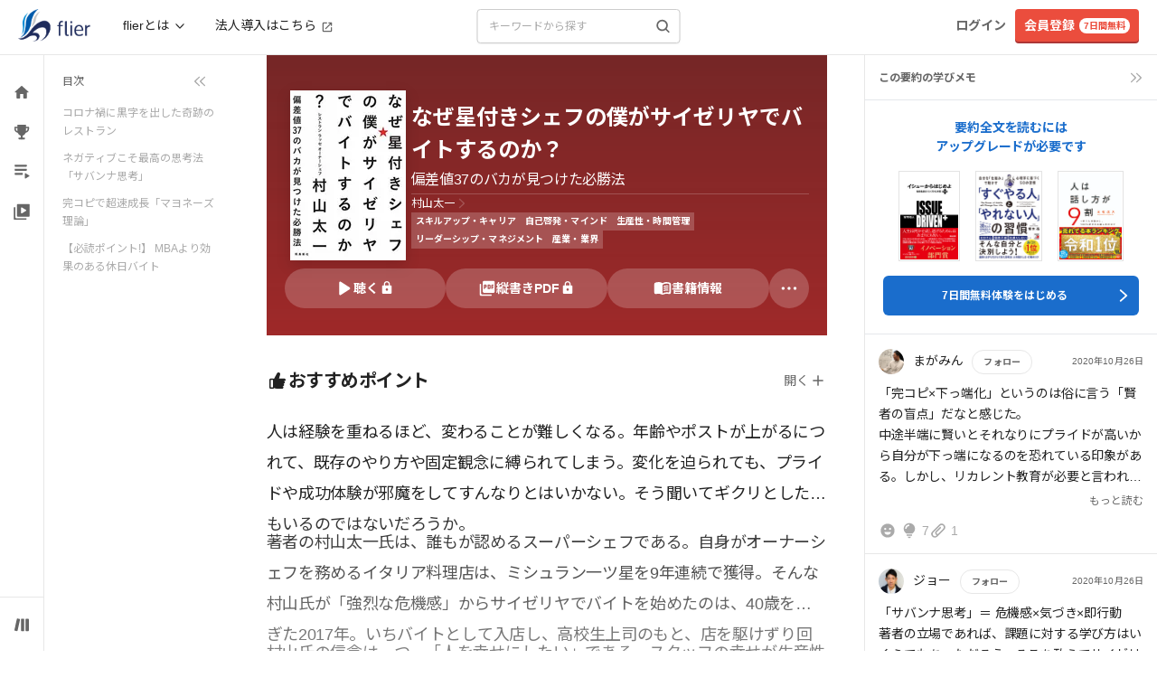

--- FILE ---
content_type: application/javascript
request_url: https://fd-flier-static-prod-endpoint-b6g9b5dkedfkeqcc.a03.azurefd.net/webfront/202601220229/_next/static/chunks/8536-b087393455239550.js
body_size: 5594
content:
"use strict";(self.webpackChunk_N_E=self.webpackChunk_N_E||[]).push([[8536],{11656:function(e,t,r){r.d(t,{t:function(){return l}});var n=r(43010),i=r(21710),o=r.n(i);let l=e=>{let{forcePage:t,pageCount:r,onPageChange:i,disableInitialCallback:l=!0,marginPagesDisplayed:a=1,pageRangeDisplayed:s=2,containerClassName:u="pagination",pageClassName:d="page-item",pageLinkClassName:c="page-link",activeClassName:f="active",previousLabel:p="<",nextLabel:x=">",previousClassName:m="page-item",nextClassName:g="page-item",previousLinkClassName:v="page-link",nextLinkClassName:b="page-link",disabledClassName:_="disabled",breakLabel:h="...",breakClassName:C="page-item",breakLinkClassName:w="page-link",align:N="center"}=e;return(0,n.jsx)("div",{className:"text-".concat(N),children:(0,n.jsx)(o(),{forcePage:t,pageCount:r,marginPagesDisplayed:a,pageRangeDisplayed:s,onPageChange:i,disableInitialCallback:l,containerClassName:u,pageClassName:d,pageLinkClassName:c,activeClassName:f,previousLabel:p,nextLabel:x,previousClassName:m,nextClassName:g,previousLinkClassName:v,nextLinkClassName:b,disabledClassName:_,breakLabel:h,breakClassName:C,breakLinkClassName:w})})}},9425:function(e,t,r){r.d(t,{E:function(){return s}});var n=r(43010),i=r(75573),o=r(93510),l=r(78273),a=r(54495);let s=e=>{var t,r,s,u,d,c;let{comment:f,userInfo:p}=e;return(0,n.jsx)(n.Fragment,{children:i.tq?(0,n.jsxs)(n.Fragment,{children:[f.is_opening?(0,n.jsx)(l.I,{className:"my-3 max-w-[120px]",bizGroupClusters:null!==(d=null==p?void 0:null===(t=p.biz_group_info)||void 0===t?void 0:t.biz_group_clusters)&&void 0!==d?d:[],clusterId:f.biz_group_cluster_id,useBizGroupCluster:null==p?void 0:null===(r=p.biz_group_info)||void 0===r?void 0:r.use_biz_group_cluster}):(0,n.jsx)("div",{className:"my-3 w-[100px]",children:(0,n.jsx)(o.R,{})}),(0,n.jsx)(a.E,{comment:f,showLabel:!1})]}):(0,n.jsx)(n.Fragment,{children:(0,n.jsxs)("div",{className:"flex justify-between items-center",children:[(0,n.jsx)(a.E,{comment:f,showLabel:!0}),(0,n.jsx)("div",{className:"mr-4"}),f.is_opening?(0,n.jsx)(l.I,{className:"my-0 mr-0 ml-auto max-w-[120px]",bizGroupClusters:null!==(c=null==p?void 0:null===(s=p.biz_group_info)||void 0===s?void 0:s.biz_group_clusters)&&void 0!==c?c:[],clusterId:f.biz_group_cluster_id,useBizGroupCluster:null==p?void 0:null===(u=p.biz_group_info)||void 0===u?void 0:u.use_biz_group_cluster}):(0,n.jsx)("div",{className:"my-0 mr-0 ml-auto w-[100px]",children:(0,n.jsx)(o.R,{})})]})})})}},50457:function(e,t,r){r.d(t,{N:function(){return i}});var n=r(43010);r(85170);let i=e=>(0,n.jsx)("svg",{width:"1em",height:"1em",viewBox:"0 0 128 128",fill:"none",xmlns:"http://www.w3.org/2000/svg",...e,children:(0,n.jsx)("path",{d:"M46.907 84.667 28.4 66.16a5.311 5.311 0 0 0-7.52 0 5.311 5.311 0 0 0 0 7.52l22.294 22.293a5.311 5.311 0 0 0 7.52 0l56.426-56.426a5.311 5.311 0 0 0 0-7.52 5.31 5.31 0 0 0-7.52 0l-52.693 52.64Z",fill:"currentColor"})})},43503:function(e,t,r){r.d(t,{m:function(){return i}});var n=r(43010);let i=e=>{let{width:t=12,height:r=12,color:i="white",className:o=""}=e;return(0,n.jsx)("svg",{width:t,height:r,viewBox:"0 0 ".concat(t," ").concat(r),fill:"none",xmlns:"http://www.w3.org/2000/svg",className:"".concat(o),children:(0,n.jsx)("path",{fillRule:"evenodd",clipRule:"evenodd",d:"M4.08617 3.25C4.08617 2.2835 4.85254 1.5 5.7979 1.5C6.74326 1.5 7.50963 2.2835 7.50963 3.25L7.50963 3.75H4.08617L4.08617 3.25ZM2.61897 3.25C2.61897 1.45507 4.04222 0 5.7979 0C7.55357 0 8.97683 1.45507 8.97683 3.25L8.97683 3.75H9.01401C10.1805 3.75 11.0994 4.74414 11.0078 5.907L10.6929 9.907C10.6109 10.9475 9.74272 11.75 8.69904 11.75H2.89655C1.85283 11.75 0.984588 10.9474 0.902711 9.90689L0.587952 5.90689C0.496451 4.74407 1.41537 3.75 2.58179 3.75H2.61897V3.25ZM6.24989 7.86622C6.54879 7.69331 6.74989 7.37014 6.74989 7C6.74989 6.44772 6.30218 6 5.74989 6C5.19761 6 4.74989 6.44772 4.74989 7C4.74989 7.37014 4.95099 7.69331 5.24989 7.86622V9C5.24989 9.27614 5.47375 9.5 5.74989 9.5C6.02603 9.5 6.24989 9.27614 6.24989 9V7.86622Z",fill:i})})}},96042:function(e,t,r){r.d(t,{J:function(){return i}});var n=r(43010);let i=e=>{let{className:t="",width:r=50,height:i=50}=e;return(0,n.jsx)("img",{src:"".concat("https://fd-flier-static-prod-endpoint-b6g9b5dkedfkeqcc.a03.azurefd.net","/icon/new.png"),width:r,height:i,className:t})}},95993:function(e,t,r){r.d(t,{b:function(){return i}});var n=r(43010);let i=e=>{let{className:t}=e;return(0,n.jsx)("div",{className:"".concat(t||""," inline-flex items-center align-middle text-label-small h-[18px] px-1 bg-fl-blue text-fl-white"),children:"無料"})}},78014:function(e,t,r){r.d(t,{H1:function(){return i}});var n=r(43010);let i=e=>{let{className:t,title:r,showShadowTitle:i=!0,rightLabel:o=null}=e;return(0,n.jsx)("h1",{className:"text-[24px] text-fl-black font-bold ".concat(t||""),children:(0,n.jsxs)("div",{className:"flex items-center w-fit m-auto leading-[140%] ".concat(i&&"shadow-title"),children:[(0,n.jsx)("span",{className:"text-center whitespace-pre-wrap",children:r}),o]})})}},77865:function(e,t,r){r.d(t,{H3:function(){return i}});var n=r(43010);let i=e=>{let{title:t}=e;return(0,n.jsx)("h3",{className:"p-4 my-10 mx-[-10px] text-xl leading-[1.4] text-white bg-[#4a85c7]",children:t})}},68030:function(e,t,r){r.d(t,{J:function(){return i}});var n=r(43010);let i=e=>{let{className:t}=e;return(0,n.jsx)("div",{className:"".concat(t||""," inline-flex items-center align-middle text-label-small h-[18px] px-1 bg-[#EFB924] text-fl-white"),children:"NEW"})}},81076:function(e,t,r){r.d(t,{e:function(){return i}});var n=r(43010);let i=e=>{let{className:t=""}=e;return(0,n.jsx)("div",{className:"inline-flex items-center px-1 ml-1 h-[18px] text-label-small text-center text-white align-middle bg-fl-yellow ".concat(t),children:"NEW"})}},93510:function(e,t,r){r.d(t,{R:function(){return o}});var n=r(43010),i=r(43503);let o=e=>{let{className:t=""}=e;return(0,n.jsxs)("div",{className:"flex items-center justify-center xs:py-1 py-1 px-2 text-xs font-bold text-white bg-black font-flier ".concat(t),children:[(0,n.jsx)(i.m,{}),(0,n.jsx)("span",{className:"pl-2",children:"非公開中"})]})}},59516:function(e,t,r){r.d(t,{N:function(){return l}});var n=r(43010),i=r(17502),o=r(50457);let l=e=>{let{status:t,className:r}=e;return t===i.NQ.Finish?(0,n.jsxs)("div",{className:"".concat(r||""," inline-flex items-center h-[18px] px-[3px] align-middle border border-fl-blue bg-fl-white text-fl-blue text-label-small"),children:[(0,n.jsx)(o.N,{className:"pr-[1px] w-3 h-3"}),"読了"]}):t===i.NQ.Reading?(0,n.jsx)("div",{className:"".concat(r||""," inline-flex items-center h-[18px] px-[3px] align-middle border border-fl-gray1 bg-fl-gray2 text-fl-dark text-label-small"),children:"読書中"}):null}},68717:function(e,t,r){r.d(t,{Af:function(){return s},bI:function(){return n.b},H1:function(){return i.H1},J1:function(){return o.J},e5:function(){return u.e},NQ:function(){return l.N}});var n=r(95993),i=r(78014);r(77865);var o=r(68030),l=r(59516),a=r(43010);let s=e=>{let{className:t,text:r}=e;return(0,a.jsx)("div",{className:"inline-flex items-center py-[2px] px-1 h-[18px] text-[10px] font-bold text-center align-middle ".concat(t),children:r})};var u=r(81076)},12665:function(e,t,r){r.d(t,{OK:function(){return a},mQ:function(){return l}});var n=r(43010),i=r(85170);let o=(0,i.createContext)({active:null,addTab:null}),l=e=>{let{value:t,onChange:r,children:l,tabsClassName:a,tabClassName:s,labelClassName:u,firstTabClassName:d,lastTabClassName:c,tabActiveClassName:f="",showLabelWithIcon:p=!0}=e,[x,m]=(0,i.useState)(t),[g,v]=(0,i.useState)([]);(0,i.useEffect)(()=>{m(t)},[t]);let b=(e,t)=>{m(t),r&&r(t)},_=(0,i.useCallback)(e=>{v(t=>t.findIndex(t=>t.label===e.label)>=0?t:[...t,e])},[]);return(0,n.jsxs)(o.Provider,{value:{active:x,addTab:_},children:[(0,n.jsx)("div",{className:"flex w-full bg-white ".concat(a),children:g.map((e,t)=>(0,n.jsx)("div",{className:["flex cursor-pointer border-gray-700 mx-auto my-0 px-4",s,x===t&&"border-b-2 ".concat(f),0===t&&d,t+1===g.length&&c].join(" "),onClick:e=>b(e,t),children:(0,n.jsxs)("div",{className:"flex items-center w-full",children:[(0,n.jsx)("div",{className:"mr-auto",children:e.icon}),(0,n.jsx)("div",{className:["text-[13px] lg:text-[17px] font-bold mr-auto",p&&"lg:pl-6 pc",u].join(" "),children:e.label})]})},e.label))}),l]})},a=e=>{let{label:t,icon:r,index:l,children:a}=e,{active:s,addTab:u}=(0,i.useContext)(o),d=l===s;return(0,i.useEffect)(()=>{u({label:t,icon:r,index:l})},[]),d?(0,n.jsx)(n.Fragment,{children:a}):null}},60102:function(e,t,r){r.d(t,{E:function(){return a}});var n=r(43010),i=r(56408),o=r.n(i);let l=new String('.arrow-up-black.jsx-49464407340cefd{position:relative;display:inline-block}.arrow-up-black.jsx-49464407340cefd:after{content:"";width:8px;height:8px;border:0px;border-top:solid 1px#222;border-right:solid 1px#222;-ms-transform:rotate(-45deg);-webkit-transform:rotate(-45deg);-moz-transform:rotate(-45deg);-o-transform:rotate(-45deg);transform:rotate(-45deg);right:0}.arrow-down-black.jsx-49464407340cefd{position:relative;display:inline-block;font-weight:700}.arrow-down-black.jsx-49464407340cefd:after{content:"";width:8px;height:8px;border:0px;border-top:solid 1px#aaa;border-right:solid 1px#aaa;-ms-transform:rotate(135deg);-webkit-transform:rotate(135deg);-moz-transform:rotate(135deg);-o-transform:rotate(135deg);transform:rotate(135deg);right:0}.arrow-right-white.jsx-49464407340cefd{position:relative;display:inline-block}.arrow-right-white.jsx-49464407340cefd:after{content:"";width:8px;height:8px;border:0px;border-top:solid 1px#fff;border-right:solid 1px#fff;-ms-transform:rotate(45deg);-webkit-transform:rotate(45deg);-moz-transform:rotate(45deg);-o-transform:rotate(45deg);transform:rotate(45deg);position:absolute;top:-webkit-calc(50% - 6px);top:-moz-calc(50% - 6px);top:calc(50% - 6px);right:0}.arrow-left-white.jsx-49464407340cefd{position:relative;display:inline-block}.arrow-left-white.jsx-49464407340cefd:before{content:"";width:8px;height:8px;border:0px;border-top:solid 1px#fff;border-left:solid 1px#fff;-ms-transform:rotate(-45deg);-webkit-transform:rotate(-45deg);-moz-transform:rotate(-45deg);-o-transform:rotate(-45deg);transform:rotate(-45deg);position:absolute;top:-webkit-calc(50% - 6px);top:-moz-calc(50% - 6px);top:calc(50% - 6px);left:0}.arrow-left-blue.jsx-49464407340cefd{position:relative;display:inline-block}.arrow-left-blue.jsx-49464407340cefd:before{content:"";width:8px;height:8px;border:0px;border-top:solid 1px#1a6dcc;border-left:solid 1px#1a6dcc;-ms-transform:rotate(-45deg);-webkit-transform:rotate(-45deg);-moz-transform:rotate(-45deg);-o-transform:rotate(-45deg);transform:rotate(-45deg);position:absolute;top:-webkit-calc(50% - 6px);top:-moz-calc(50% - 6px);top:calc(50% - 6px);left:0}.arrow-right-blue.jsx-49464407340cefd{position:relative;display:inline-block}.arrow-right-blue.jsx-49464407340cefd:after{content:"";width:8px;height:8px;border:0px;border-top:solid 1px#1a6dcc;border-right:solid 1px#1a6dcc;-ms-transform:rotate(45deg);-webkit-transform:rotate(45deg);-moz-transform:rotate(45deg);-o-transform:rotate(45deg);transform:rotate(45deg);position:absolute;top:-webkit-calc(50% - 6px);top:-moz-calc(50% - 6px);top:calc(50% - 6px);right:0}');l.__hash="49464407340cefd";let a=e=>{let{className:t,direction:r,color:i}=e;return(0,n.jsx)("span",{className:"jsx-".concat(l.__hash)+" "+"".concat(t," arrow-").concat(r,"-").concat(i),children:(0,n.jsx)(o(),{id:l.__hash,children:l})})}},21916:function(e,t,r){r.d(t,{q:function(){return n}});let n=e=>void 0!==e&&(null==e?void 0:e.error)},17502:function(e,t,r){var n,i;r.d(t,{HQ:function(){return o},NQ:function(){return n},Xi:function(){return l}}),(i=n||(n={}))[i.Finish=0]="Finish",i[i.Reading=1]="Reading",i[i.NotRead=2]="NotRead";let o=e=>void 0!==e&&(null==e?void 0:e.released),l=e=>void 0!==e&&(null==e?void 0:e.rank)},51895:function(e,t,r){var n,i,o,l,a,s,u,d,c,f,p,x,m,g;r.d(t,{HM:function(){return o},KG:function(){return i},PT:function(){return a},Ws:function(){return u},Zc:function(){return b},k$:function(){return s},pt:function(){return _},w$:function(){return v},xO:function(){return n},z2:function(){return l}}),(d=n||(n={}))[d.OFF_SRP=0]="OFF_SRP",d[d.OPEN_SRP=1]="OPEN_SRP",d[d.CLOSE_SRP=2]="CLOSE_SRP",(c=i||(i={}))[c.READABLE=0]="READABLE",c[c.CAN_NOT_READABLE=1]="CAN_NOT_READABLE",c[c.STILL_NOT_READABLE=2]="STILL_NOT_READABLE",(f=o||(o={}))[f.anonymous=0]="anonymous",f[f.free=1]="free",f[f.silver=2]="silver",f[f.gold=3]="gold",(p=l||(l={}))[p.free=0]="free",p[p.silver=500]="silver",p[p.gold=2e3]="gold",(x=a||(a={}))[x.ZEUS=0]="ZEUS",x[x.YAHOO=1]="YAHOO",x[x.IAP_APPLE=2]="IAP_APPLE",x[x.AUSP=3]="AUSP",x[x.SUGOTOKU=4]="SUGOTOKU",x[x.DOCOMO=5]="DOCOMO",x[x.PAYPAY=6]="PAYPAY",x[x.GOOGLE=7]="GOOGLE",x[x.AMAZON=8]="AMAZON",x[x.GMO_CREDIT_CARD=9]="GMO_CREDIT_CARD";let v=e=>{var t,r;return void 0!==e&&(null===(t=e[0])||void 0===t?void 0:t.id)&&(null===(r=e[0])||void 0===r?void 0:r.name)};(m=s||(s={}))[m.FOLLOW_ACCEPT=2]="FOLLOW_ACCEPT",m[m.NICE=3]="NICE",m[m.RECOMMEND=5]="RECOMMEND",m[m.FOLLOWED=7]="FOLLOWED",m[m.ACTION_HEARTEYES=8]="ACTION_HEARTEYES",m[m.ACTION_JOY=9]="ACTION_JOY",m[m.ACTION_FIRE=10]="ACTION_FIRE",m[m.ACTION_CLAP=11]="ACTION_CLAP",m[m.ACTION_CRY=12]="ACTION_CRY",m[m.ACTION_OPENMOUSE=13]="ACTION_OPENMOUSE",m[m.BIZ_GROUP_CLUSTER_PUBLISH=14]="BIZ_GROUP_CLUSTER_PUBLISH",(g=u||(u={}))[g.SUMMARY=0]="SUMMARY",g[g.READING_PROGRAM=1]="READING_PROGRAM";let b={email:"",password:"",name:"",birth:0,genderId:2,prefId:0,jobId:0,roleId:0,fontSize:16,favorites:"",referrer:"",userReferrer:""},_={1:0,2:500,3:2e3}},10483:function(e,t,r){r.d(t,{a:function(){return i},s:function(){return o}});var n=r(73019);let i=()=>{let{data:e}=(0,n.gw)();if(null==e?void 0:e.result){var t;localStorage.setItem("user_id","".concat(e.user_id)),localStorage.setItem("biz_group_id","".concat(e.biz_group_id||"")),localStorage.setItem("course_id","".concat((null===(t=e.course)||void 0===t?void 0:t.id)||""))}return e},o=()=>{localStorage.removeItem("user_id"),localStorage.removeItem("biz_group_id"),localStorage.removeItem("course_id")}},73019:function(e,t,r){r.d(t,{A7:function(){return c},DV:function(){return d},Ew:function(){return l},Lz:function(){return u},ZK:function(){return s},gw:function(){return a}});var n=r(7071),i=r(92227),o=r(6020);let l=(0,n.LC)({baseQuery:(0,i.ni)({baseUrl:"/nextjs/api",prepareHeaders:e=>(e.set(o.Sr,o.j$),e)}),tagTypes:["UserBookPercent"],refetchOnFocus:!0,endpoints:e=>({getUserInfo:e.query({query:()=>"/user/info"}),getUserCheck:e.query({query:()=>"/user/check"}),getUserBookPercent:e.query({query:()=>"/user/book/percent",providesTags:["UserBookPercent"]}),getUserComment:e.query({query:()=>"/comment"}),getUserActivity:e.query({query:()=>"/user/header"})})}),{useGetUserInfoQuery:a,useGetUserCheckQuery:s,useGetUserBookPercentQuery:u,useGetUserCommentQuery:d,useGetUserActivityQuery:c}=l},17805:function(e,t,r){r.d(t,{$G:function(){return s},FB:function(){return u},HI:function(){return a},VU:function(){return c},jz:function(){return d},yo:function(){return l}});var n=r(66626),i=r.n(n),o=r(55872).Buffer;function l(e,t){if(t<=0)throw"Invalid chunk size";let r=[];for(let n=0,i=e.length;n<i;n+=t)r.push(e.slice(n,n+t));return r}function a(e){return o.from(e,"binary").toString("base64").replace(/[a-zA-Z]/g,function(e){let t=e<="Z"?65:97;return String.fromCharCode(t+(e.charCodeAt(0)-t+13)%26)})}function s(e,t){return e?e.length>t?e.slice(0,t)+"...":e:""}let u=e=>i().createHash("md5").update(e,"binary").digest("hex");function d(e,t){let r=i().createDecipher("aes-256-ecb",t);return r.update(e,"base64","utf8")+r.final("utf8")}function c(e,t,r){return e.split("\n").length>t||e.length>r}},66948:function(e,t,r){r.d(t,{B7:function(){return c},Cc:function(){return d},Em:function(){return v},J7:function(){return g},Mz:function(){return h},PH:function(){return C},R9:function(){return s},Yr:function(){return a},aC:function(){return N},dz:function(){return p},m:function(){return f},oC:function(){return x},tS:function(){return u},ti:function(){return w},uK:function(){return m},ug:function(){return l}});var n=r(51895),i=r(17502),o=r(17805);let l=e=>1===e?"フリープラン":2===e?"シルバープラン":3===e?"ゴールドプラン":"",a=e=>e&&e.use_srp?0===e.biz_group_id||e.biz_group_use_srp===n.xO.OPEN_SRP?n.xO.OPEN_SRP:e.biz_group_use_srp===n.xO.CLOSE_SRP?n.xO.CLOSE_SRP:n.xO.OFF_SRP:n.xO.OFF_SRP,s=e=>100===e?i.NQ.Finish:0<e&&e<100?i.NQ.Reading:i.NQ.NotRead,u=e=>966715===e,d=e=>e>0,c=e=>!!e&&(e.includes("net.flierinc")||e.includes("bssid.flierinc")||e.includes("limited_url.flierinc")),f=e=>!!e&&e.includes("limited_url.flierinc"),p=e=>(null==e?void 0:e.result)&&(null==e?void 0:e.biz_group_id)&&(null==e?void 0:e.biz_group_id)==255,x=e=>(null==e?void 0:e.result)&&(null==e?void 0:e.biz_group_id)&&(null==e?void 0:e.biz_group_id)==212,m=e=>(null==e?void 0:e.result)&&e.course.id>=n.HM.silver&&(e.pay_type==n.PT.IAP_APPLE||e.pay_type==n.PT.DOCOMO||e.pay_type==n.PT.GOOGLE),g=e=>(null==e?void 0:e.result)&&d(null==e?void 0:e.biz_group_id)&&a(e)>n.xO.OFF_SRP&&(b(null==e?void 0:e.slack)||_()),v=e=>g(e),b=e=>""!==e.team_id,_=()=>!1,h=e=>{let t=["#E5352B","#E58600","#E5B800","#27B24A","#00ADA6","#2C99CC","#006EE5","#4E4CBD","#9B49C4","#5E5E5E"],r=0;for(let t=0;t<e.length;t++)r+=e.charCodeAt(t);return t[r%t.length]},C=(e,t)=>{if(!e)return"";let r=e.find(e=>e.id===t);return r?r.name:""},w=(e,t)=>{var r,n,i,l,a,s,u,d,c,f,p,x,m,g,v,b,_,h,C;return{introduction:null!==(s=e.introduction)&&void 0!==s?s:"",pickupId:(null===(r=e.pickup)||void 0===r?void 0:r.id)||0,isOpening:null!==(u=e.is_opening)&&void 0!==u&&u,canSearch:null!==(d=e.can_search)&&void 0!==d&&d,isPublicStand:null!==(c=e.is_public_stand)&&void 0!==c&&c,isPublicReadingData:null!==(f=e.is_public_reading_data)&&void 0!==f&&f,email:null!==(p=e.email)&&void 0!==p?p:"",password:"",name:null!==(x=e.name)&&void 0!==x?x:"",srpId:null!==(m=e.srp_id)&&void 0!==m?m:"",birth:null!==(g=e.birth)&&void 0!==g?g:0,genderId:null!==(v=null===(n=e.gender)||void 0===n?void 0:n.id)&&void 0!==v?v:0,prefId:null!==(b=null===(i=e.pref)||void 0===i?void 0:i.id)&&void 0!==b?b:0,jobId:null!==(_=null===(l=e.job)||void 0===l?void 0:l.id)&&void 0!==_?_:0,roleId:null!==(h=null===(a=e.role)||void 0===a?void 0:a.id)&&void 0!==h?h:0,favorites:e.favorites||"",magazine1:null!==(C=e.magazine1)&&void 0!==C?C:0,token:e.token||"",csrfToken:e.token?(0,o.FB)(e.token):"",allowSendNewsletter:e.allow_send_newsletter,allowSendEvent:e.allow_send_event,allowSendBookLabo:e.allow_send_book_labo,allowSendFlierMonthlyReport:e.allow_send_flier_monthly_report,isOnboardingComplete:e.is_onboarding_complete,...null!=t?t:{}}},N=e=>{var t,r;return!(null==e?void 0:null===(t=e.course)||void 0===t?void 0:t.id)||(null==e?void 0:null===(r=e.course)||void 0===r?void 0:r.id)===n.HM.anonymous}}}]);

--- FILE ---
content_type: application/javascript
request_url: https://fd-flier-static-prod-endpoint-b6g9b5dkedfkeqcc.a03.azurefd.net/webfront/202601220229/_next/static/chunks/9670-092fd74943bcf371.js
body_size: 32490
content:
(self.webpackChunk_N_E=self.webpackChunk_N_E||[]).push([[9670],{65415:function(t,e){"use strict";e.byteLength=f,e.toByteArray=c,e.fromByteArray=d;for(var r=[],n=[],i="undefined"!=typeof Uint8Array?Uint8Array:Array,o="ABCDEFGHIJKLMNOPQRSTUVWXYZabcdefghijklmnopqrstuvwxyz0123456789+/",a=0,s=o.length;a<s;++a)r[a]=o[a],n[o.charCodeAt(a)]=a;function u(t){var e=t.length;if(e%4>0)throw Error("Invalid string. Length must be a multiple of 4");var r=t.indexOf("=");-1===r&&(r=e);var n=r===e?0:4-r%4;return[r,n]}function f(t){var e=u(t),r=e[0],n=e[1];return(r+n)*3/4-n}function l(t,e,r){return(e+r)*3/4-r}function c(t){var e,r,o=u(t),a=o[0],s=o[1],f=new i(l(t,a,s)),c=0,h=s>0?a-4:a;for(r=0;r<h;r+=4)e=n[t.charCodeAt(r)]<<18|n[t.charCodeAt(r+1)]<<12|n[t.charCodeAt(r+2)]<<6|n[t.charCodeAt(r+3)],f[c++]=e>>16&255,f[c++]=e>>8&255,f[c++]=255&e;return 2===s&&(e=n[t.charCodeAt(r)]<<2|n[t.charCodeAt(r+1)]>>4,f[c++]=255&e),1===s&&(e=n[t.charCodeAt(r)]<<10|n[t.charCodeAt(r+1)]<<4|n[t.charCodeAt(r+2)]>>2,f[c++]=e>>8&255,f[c++]=255&e),f}function h(t){return r[t>>18&63]+r[t>>12&63]+r[t>>6&63]+r[63&t]}function p(t,e,r){for(var n=[],i=e;i<r;i+=3)n.push(h((t[i]<<16&16711680)+(t[i+1]<<8&65280)+(255&t[i+2])));return n.join("")}function d(t){for(var e,n=t.length,i=n%3,o=[],a=16383,s=0,u=n-i;s<u;s+=a)o.push(p(t,s,s+a>u?u:s+a));return 1===i?o.push(r[(e=t[n-1])>>2]+r[e<<4&63]+"=="):2===i&&o.push(r[(e=(t[n-2]<<8)+t[n-1])>>10]+r[e>>4&63]+r[e<<2&63]+"="),o.join("")}n["-".charCodeAt(0)]=62,n["_".charCodeAt(0)]=63},55872:function(t,e,r){"use strict";let n=r(65415),i=r(30551),o="function"==typeof Symbol&&"function"==typeof Symbol.for?Symbol.for("nodejs.util.inspect.custom"):null;e.Buffer=f,e.SlowBuffer=w,e.INSPECT_MAX_BYTES=50;let a=2147483647;function s(){try{let t=new Uint8Array(1),e={foo:function(){return 42}};return Object.setPrototypeOf(e,Uint8Array.prototype),Object.setPrototypeOf(t,e),42===t.foo()}catch(t){return!1}}function u(t){if(t>a)throw RangeError('The value "'+t+'" is invalid for option "size"');let e=new Uint8Array(t);return Object.setPrototypeOf(e,f.prototype),e}function f(t,e,r){if("number"==typeof t){if("string"==typeof e)throw TypeError('The "string" argument must be of type string. Received type number');return p(t)}return l(t,e,r)}function l(t,e,r){if("string"==typeof t)return d(t,e);if(ArrayBuffer.isView(t))return g(t);if(null==t)throw TypeError("The first argument must be one of type string, Buffer, ArrayBuffer, Array, or Array-like Object. Received type "+typeof t);if(ta(t,ArrayBuffer)||t&&ta(t.buffer,ArrayBuffer)||"undefined"!=typeof SharedArrayBuffer&&(ta(t,SharedArrayBuffer)||t&&ta(t.buffer,SharedArrayBuffer)))return b(t,e,r);if("number"==typeof t)throw TypeError('The "value" argument must not be of type number. Received type number');let n=t.valueOf&&t.valueOf();if(null!=n&&n!==t)return f.from(n,e,r);let i=v(t);if(i)return i;if("undefined"!=typeof Symbol&&null!=Symbol.toPrimitive&&"function"==typeof t[Symbol.toPrimitive])return f.from(t[Symbol.toPrimitive]("string"),e,r);throw TypeError("The first argument must be one of type string, Buffer, ArrayBuffer, Array, or Array-like Object. Received type "+typeof t)}function c(t){if("number"!=typeof t)throw TypeError('"size" argument must be of type number');if(t<0)throw RangeError('The value "'+t+'" is invalid for option "size"')}function h(t,e,r){return(c(t),t<=0)?u(t):void 0!==e?"string"==typeof r?u(t).fill(e,r):u(t).fill(e):u(t)}function p(t){return c(t),u(t<0?0:0|m(t))}function d(t,e){if(("string"!=typeof e||""===e)&&(e="utf8"),!f.isEncoding(e))throw TypeError("Unknown encoding: "+e);let r=0|_(t,e),n=u(r),i=n.write(t,e);return i!==r&&(n=n.slice(0,i)),n}function y(t){let e=t.length<0?0:0|m(t.length),r=u(e);for(let n=0;n<e;n+=1)r[n]=255&t[n];return r}function g(t){if(ta(t,Uint8Array)){let e=new Uint8Array(t);return b(e.buffer,e.byteOffset,e.byteLength)}return y(t)}function b(t,e,r){let n;if(e<0||t.byteLength<e)throw RangeError('"offset" is outside of buffer bounds');if(t.byteLength<e+(r||0))throw RangeError('"length" is outside of buffer bounds');return Object.setPrototypeOf(n=void 0===e&&void 0===r?new Uint8Array(t):void 0===r?new Uint8Array(t,e):new Uint8Array(t,e,r),f.prototype),n}function v(t){if(f.isBuffer(t)){let e=0|m(t.length),r=u(e);return 0===r.length||t.copy(r,0,0,e),r}return void 0!==t.length?"number"!=typeof t.length||ts(t.length)?u(0):y(t):"Buffer"===t.type&&Array.isArray(t.data)?y(t.data):void 0}function m(t){if(t>=a)throw RangeError("Attempt to allocate Buffer larger than maximum size: 0x"+a.toString(16)+" bytes");return 0|t}function w(t){return+t!=t&&(t=0),f.alloc(+t)}function _(t,e){if(f.isBuffer(t))return t.length;if(ArrayBuffer.isView(t)||ta(t,ArrayBuffer))return t.byteLength;if("string"!=typeof t)throw TypeError('The "string" argument must be one of type string, Buffer, or ArrayBuffer. Received type '+typeof t);let r=t.length,n=arguments.length>2&&!0===arguments[2];if(!n&&0===r)return 0;let i=!1;for(;;)switch(e){case"ascii":case"latin1":case"binary":return r;case"utf8":case"utf-8":return te(t).length;case"ucs2":case"ucs-2":case"utf16le":case"utf-16le":return 2*r;case"hex":return r>>>1;case"base64":return ti(t).length;default:if(i)return n?-1:te(t).length;e=(""+e).toLowerCase(),i=!0}}function S(t,e,r){let n=!1;if((void 0===e||e<0)&&(e=0),e>this.length||((void 0===r||r>this.length)&&(r=this.length),r<=0||(r>>>=0)<=(e>>>=0)))return"";for(t||(t="utf8");;)switch(t){case"hex":return N(this,e,r);case"utf8":case"utf-8":return I(this,e,r);case"ascii":return M(this,e,r);case"latin1":case"binary":return L(this,e,r);case"base64":return B(this,e,r);case"ucs2":case"ucs-2":case"utf16le":case"utf-16le":return U(this,e,r);default:if(n)throw TypeError("Unknown encoding: "+t);t=(t+"").toLowerCase(),n=!0}}function E(t,e,r){let n=t[e];t[e]=t[r],t[r]=n}function A(t,e,r,n,i){if(0===t.length)return -1;if("string"==typeof r?(n=r,r=0):r>2147483647?r=2147483647:r<-2147483648&&(r=-2147483648),ts(r=+r)&&(r=i?0:t.length-1),r<0&&(r=t.length+r),r>=t.length){if(i)return -1;r=t.length-1}else if(r<0){if(!i)return -1;r=0}if("string"==typeof e&&(e=f.from(e,n)),f.isBuffer(e))return 0===e.length?-1:R(t,e,r,n,i);if("number"==typeof e)return(e&=255,"function"==typeof Uint8Array.prototype.indexOf)?i?Uint8Array.prototype.indexOf.call(t,e,r):Uint8Array.prototype.lastIndexOf.call(t,e,r):R(t,[e],r,n,i);throw TypeError("val must be string, number or Buffer")}function R(t,e,r,n,i){let o,a=1,s=t.length,u=e.length;if(void 0!==n&&("ucs2"===(n=String(n).toLowerCase())||"ucs-2"===n||"utf16le"===n||"utf-16le"===n)){if(t.length<2||e.length<2)return -1;a=2,s/=2,u/=2,r/=2}function f(t,e){return 1===a?t[e]:t.readUInt16BE(e*a)}if(i){let n=-1;for(o=r;o<s;o++)if(f(t,o)===f(e,-1===n?0:o-n)){if(-1===n&&(n=o),o-n+1===u)return n*a}else -1!==n&&(o-=o-n),n=-1}else for(r+u>s&&(r=s-u),o=r;o>=0;o--){let r=!0;for(let n=0;n<u;n++)if(f(t,o+n)!==f(e,n)){r=!1;break}if(r)return o}return -1}function O(t,e,r,n){let i;r=Number(r)||0;let o=t.length-r;n?(n=Number(n))>o&&(n=o):n=o;let a=e.length;for(n>a/2&&(n=a/2),i=0;i<n;++i){let n=parseInt(e.substr(2*i,2),16);if(ts(n))break;t[r+i]=n}return i}function x(t,e,r,n){return to(te(e,t.length-r),t,r,n)}function j(t,e,r,n){return to(tr(e),t,r,n)}function T(t,e,r,n){return to(ti(e),t,r,n)}function P(t,e,r,n){return to(tn(e,t.length-r),t,r,n)}function B(t,e,r){return 0===e&&r===t.length?n.fromByteArray(t):n.fromByteArray(t.slice(e,r))}function I(t,e,r){r=Math.min(t.length,r);let n=[],i=e;for(;i<r;){let e=t[i],o=null,a=e>239?4:e>223?3:e>191?2:1;if(i+a<=r){let r,n,s,u;switch(a){case 1:e<128&&(o=e);break;case 2:(192&(r=t[i+1]))==128&&(u=(31&e)<<6|63&r)>127&&(o=u);break;case 3:r=t[i+1],n=t[i+2],(192&r)==128&&(192&n)==128&&(u=(15&e)<<12|(63&r)<<6|63&n)>2047&&(u<55296||u>57343)&&(o=u);break;case 4:r=t[i+1],n=t[i+2],s=t[i+3],(192&r)==128&&(192&n)==128&&(192&s)==128&&(u=(15&e)<<18|(63&r)<<12|(63&n)<<6|63&s)>65535&&u<1114112&&(o=u)}}null===o?(o=65533,a=1):o>65535&&(o-=65536,n.push(o>>>10&1023|55296),o=56320|1023&o),n.push(o),i+=a}return C(n)}e.kMaxLength=a,f.TYPED_ARRAY_SUPPORT=s(),f.TYPED_ARRAY_SUPPORT||"undefined"==typeof console||"function"!=typeof console.error||console.error("This browser lacks typed array (Uint8Array) support which is required by `buffer` v5.x. Use `buffer` v4.x if you require old browser support."),Object.defineProperty(f.prototype,"parent",{enumerable:!0,get:function(){if(f.isBuffer(this))return this.buffer}}),Object.defineProperty(f.prototype,"offset",{enumerable:!0,get:function(){if(f.isBuffer(this))return this.byteOffset}}),f.poolSize=8192,f.from=function(t,e,r){return l(t,e,r)},Object.setPrototypeOf(f.prototype,Uint8Array.prototype),Object.setPrototypeOf(f,Uint8Array),f.alloc=function(t,e,r){return h(t,e,r)},f.allocUnsafe=function(t){return p(t)},f.allocUnsafeSlow=function(t){return p(t)},f.isBuffer=function(t){return null!=t&&!0===t._isBuffer&&t!==f.prototype},f.compare=function(t,e){if(ta(t,Uint8Array)&&(t=f.from(t,t.offset,t.byteLength)),ta(e,Uint8Array)&&(e=f.from(e,e.offset,e.byteLength)),!f.isBuffer(t)||!f.isBuffer(e))throw TypeError('The "buf1", "buf2" arguments must be one of type Buffer or Uint8Array');if(t===e)return 0;let r=t.length,n=e.length;for(let i=0,o=Math.min(r,n);i<o;++i)if(t[i]!==e[i]){r=t[i],n=e[i];break}return r<n?-1:n<r?1:0},f.isEncoding=function(t){switch(String(t).toLowerCase()){case"hex":case"utf8":case"utf-8":case"ascii":case"latin1":case"binary":case"base64":case"ucs2":case"ucs-2":case"utf16le":case"utf-16le":return!0;default:return!1}},f.concat=function(t,e){let r;if(!Array.isArray(t))throw TypeError('"list" argument must be an Array of Buffers');if(0===t.length)return f.alloc(0);if(void 0===e)for(r=0,e=0;r<t.length;++r)e+=t[r].length;let n=f.allocUnsafe(e),i=0;for(r=0;r<t.length;++r){let e=t[r];if(ta(e,Uint8Array))i+e.length>n.length?(f.isBuffer(e)||(e=f.from(e)),e.copy(n,i)):Uint8Array.prototype.set.call(n,e,i);else if(f.isBuffer(e))e.copy(n,i);else throw TypeError('"list" argument must be an Array of Buffers');i+=e.length}return n},f.byteLength=_,f.prototype._isBuffer=!0,f.prototype.swap16=function(){let t=this.length;if(t%2!=0)throw RangeError("Buffer size must be a multiple of 16-bits");for(let e=0;e<t;e+=2)E(this,e,e+1);return this},f.prototype.swap32=function(){let t=this.length;if(t%4!=0)throw RangeError("Buffer size must be a multiple of 32-bits");for(let e=0;e<t;e+=4)E(this,e,e+3),E(this,e+1,e+2);return this},f.prototype.swap64=function(){let t=this.length;if(t%8!=0)throw RangeError("Buffer size must be a multiple of 64-bits");for(let e=0;e<t;e+=8)E(this,e,e+7),E(this,e+1,e+6),E(this,e+2,e+5),E(this,e+3,e+4);return this},f.prototype.toString=function(){let t=this.length;return 0===t?"":0==arguments.length?I(this,0,t):S.apply(this,arguments)},f.prototype.toLocaleString=f.prototype.toString,f.prototype.equals=function(t){if(!f.isBuffer(t))throw TypeError("Argument must be a Buffer");return this===t||0===f.compare(this,t)},f.prototype.inspect=function(){let t="",r=e.INSPECT_MAX_BYTES;return t=this.toString("hex",0,r).replace(/(.{2})/g,"$1 ").trim(),this.length>r&&(t+=" ... "),"<Buffer "+t+">"},o&&(f.prototype[o]=f.prototype.inspect),f.prototype.compare=function(t,e,r,n,i){if(ta(t,Uint8Array)&&(t=f.from(t,t.offset,t.byteLength)),!f.isBuffer(t))throw TypeError('The "target" argument must be one of type Buffer or Uint8Array. Received type '+typeof t);if(void 0===e&&(e=0),void 0===r&&(r=t?t.length:0),void 0===n&&(n=0),void 0===i&&(i=this.length),e<0||r>t.length||n<0||i>this.length)throw RangeError("out of range index");if(n>=i&&e>=r)return 0;if(n>=i)return -1;if(e>=r)return 1;if(e>>>=0,r>>>=0,n>>>=0,i>>>=0,this===t)return 0;let o=i-n,a=r-e,s=Math.min(o,a),u=this.slice(n,i),l=t.slice(e,r);for(let t=0;t<s;++t)if(u[t]!==l[t]){o=u[t],a=l[t];break}return o<a?-1:a<o?1:0},f.prototype.includes=function(t,e,r){return -1!==this.indexOf(t,e,r)},f.prototype.indexOf=function(t,e,r){return A(this,t,e,r,!0)},f.prototype.lastIndexOf=function(t,e,r){return A(this,t,e,r,!1)},f.prototype.write=function(t,e,r,n){if(void 0===e)n="utf8",r=this.length,e=0;else if(void 0===r&&"string"==typeof e)n=e,r=this.length,e=0;else if(isFinite(e))e>>>=0,isFinite(r)?(r>>>=0,void 0===n&&(n="utf8")):(n=r,r=void 0);else throw Error("Buffer.write(string, encoding, offset[, length]) is no longer supported");let i=this.length-e;if((void 0===r||r>i)&&(r=i),t.length>0&&(r<0||e<0)||e>this.length)throw RangeError("Attempt to write outside buffer bounds");n||(n="utf8");let o=!1;for(;;)switch(n){case"hex":return O(this,t,e,r);case"utf8":case"utf-8":return x(this,t,e,r);case"ascii":case"latin1":case"binary":return j(this,t,e,r);case"base64":return T(this,t,e,r);case"ucs2":case"ucs-2":case"utf16le":case"utf-16le":return P(this,t,e,r);default:if(o)throw TypeError("Unknown encoding: "+n);n=(""+n).toLowerCase(),o=!0}},f.prototype.toJSON=function(){return{type:"Buffer",data:Array.prototype.slice.call(this._arr||this,0)}};let k=4096;function C(t){let e=t.length;if(e<=k)return String.fromCharCode.apply(String,t);let r="",n=0;for(;n<e;)r+=String.fromCharCode.apply(String,t.slice(n,n+=k));return r}function M(t,e,r){let n="";r=Math.min(t.length,r);for(let i=e;i<r;++i)n+=String.fromCharCode(127&t[i]);return n}function L(t,e,r){let n="";r=Math.min(t.length,r);for(let i=e;i<r;++i)n+=String.fromCharCode(t[i]);return n}function N(t,e,r){let n=t.length;(!e||e<0)&&(e=0),(!r||r<0||r>n)&&(r=n);let i="";for(let n=e;n<r;++n)i+=tu[t[n]];return i}function U(t,e,r){let n=t.slice(e,r),i="";for(let t=0;t<n.length-1;t+=2)i+=String.fromCharCode(n[t]+256*n[t+1]);return i}function F(t,e,r){if(t%1!=0||t<0)throw RangeError("offset is not uint");if(t+e>r)throw RangeError("Trying to access beyond buffer length")}function D(t,e,r,n,i,o){if(!f.isBuffer(t))throw TypeError('"buffer" argument must be a Buffer instance');if(e>i||e<o)throw RangeError('"value" argument is out of bounds');if(r+n>t.length)throw RangeError("Index out of range")}function W(t,e,r,n,i){K(e,n,i,t,r,7);let o=Number(e&BigInt(4294967295));t[r++]=o,o>>=8,t[r++]=o,o>>=8,t[r++]=o,o>>=8,t[r++]=o;let a=Number(e>>BigInt(32)&BigInt(4294967295));return t[r++]=a,a>>=8,t[r++]=a,a>>=8,t[r++]=a,a>>=8,t[r++]=a,r}function $(t,e,r,n,i){K(e,n,i,t,r,7);let o=Number(e&BigInt(4294967295));t[r+7]=o,o>>=8,t[r+6]=o,o>>=8,t[r+5]=o,o>>=8,t[r+4]=o;let a=Number(e>>BigInt(32)&BigInt(4294967295));return t[r+3]=a,a>>=8,t[r+2]=a,a>>=8,t[r+1]=a,a>>=8,t[r]=a,r+8}function z(t,e,r,n,i,o){if(r+n>t.length||r<0)throw RangeError("Index out of range")}function q(t,e,r,n,o){return e=+e,r>>>=0,o||z(t,e,r,4,34028234663852886e22,-34028234663852886e22),i.write(t,e,r,n,23,4),r+4}function G(t,e,r,n,o){return e=+e,r>>>=0,o||z(t,e,r,8,17976931348623157e292,-17976931348623157e292),i.write(t,e,r,n,52,8),r+8}f.prototype.slice=function(t,e){let r=this.length;t=~~t,e=void 0===e?r:~~e,t<0?(t+=r)<0&&(t=0):t>r&&(t=r),e<0?(e+=r)<0&&(e=0):e>r&&(e=r),e<t&&(e=t);let n=this.subarray(t,e);return Object.setPrototypeOf(n,f.prototype),n},f.prototype.readUintLE=f.prototype.readUIntLE=function(t,e,r){t>>>=0,e>>>=0,r||F(t,e,this.length);let n=this[t],i=1,o=0;for(;++o<e&&(i*=256);)n+=this[t+o]*i;return n},f.prototype.readUintBE=f.prototype.readUIntBE=function(t,e,r){t>>>=0,e>>>=0,r||F(t,e,this.length);let n=this[t+--e],i=1;for(;e>0&&(i*=256);)n+=this[t+--e]*i;return n},f.prototype.readUint8=f.prototype.readUInt8=function(t,e){return t>>>=0,e||F(t,1,this.length),this[t]},f.prototype.readUint16LE=f.prototype.readUInt16LE=function(t,e){return t>>>=0,e||F(t,2,this.length),this[t]|this[t+1]<<8},f.prototype.readUint16BE=f.prototype.readUInt16BE=function(t,e){return t>>>=0,e||F(t,2,this.length),this[t]<<8|this[t+1]},f.prototype.readUint32LE=f.prototype.readUInt32LE=function(t,e){return t>>>=0,e||F(t,4,this.length),(this[t]|this[t+1]<<8|this[t+2]<<16)+16777216*this[t+3]},f.prototype.readUint32BE=f.prototype.readUInt32BE=function(t,e){return t>>>=0,e||F(t,4,this.length),16777216*this[t]+(this[t+1]<<16|this[t+2]<<8|this[t+3])},f.prototype.readBigUInt64LE=tf(function(t){Z(t>>>=0,"offset");let e=this[t],r=this[t+7];(void 0===e||void 0===r)&&X(t,this.length-8);let n=e+256*this[++t]+65536*this[++t]+16777216*this[++t],i=this[++t]+256*this[++t]+65536*this[++t]+16777216*r;return BigInt(n)+(BigInt(i)<<BigInt(32))}),f.prototype.readBigUInt64BE=tf(function(t){Z(t>>>=0,"offset");let e=this[t],r=this[t+7];(void 0===e||void 0===r)&&X(t,this.length-8);let n=16777216*e+65536*this[++t]+256*this[++t]+this[++t],i=16777216*this[++t]+65536*this[++t]+256*this[++t]+r;return(BigInt(n)<<BigInt(32))+BigInt(i)}),f.prototype.readIntLE=function(t,e,r){t>>>=0,e>>>=0,r||F(t,e,this.length);let n=this[t],i=1,o=0;for(;++o<e&&(i*=256);)n+=this[t+o]*i;return n>=(i*=128)&&(n-=Math.pow(2,8*e)),n},f.prototype.readIntBE=function(t,e,r){t>>>=0,e>>>=0,r||F(t,e,this.length);let n=e,i=1,o=this[t+--n];for(;n>0&&(i*=256);)o+=this[t+--n]*i;return o>=(i*=128)&&(o-=Math.pow(2,8*e)),o},f.prototype.readInt8=function(t,e){return(t>>>=0,e||F(t,1,this.length),128&this[t])?-((255-this[t]+1)*1):this[t]},f.prototype.readInt16LE=function(t,e){t>>>=0,e||F(t,2,this.length);let r=this[t]|this[t+1]<<8;return 32768&r?4294901760|r:r},f.prototype.readInt16BE=function(t,e){t>>>=0,e||F(t,2,this.length);let r=this[t+1]|this[t]<<8;return 32768&r?4294901760|r:r},f.prototype.readInt32LE=function(t,e){return t>>>=0,e||F(t,4,this.length),this[t]|this[t+1]<<8|this[t+2]<<16|this[t+3]<<24},f.prototype.readInt32BE=function(t,e){return t>>>=0,e||F(t,4,this.length),this[t]<<24|this[t+1]<<16|this[t+2]<<8|this[t+3]},f.prototype.readBigInt64LE=tf(function(t){Z(t>>>=0,"offset");let e=this[t],r=this[t+7];return(void 0===e||void 0===r)&&X(t,this.length-8),(BigInt(this[t+4]+256*this[t+5]+65536*this[t+6]+(r<<24))<<BigInt(32))+BigInt(e+256*this[++t]+65536*this[++t]+16777216*this[++t])}),f.prototype.readBigInt64BE=tf(function(t){Z(t>>>=0,"offset");let e=this[t],r=this[t+7];return(void 0===e||void 0===r)&&X(t,this.length-8),(BigInt((e<<24)+65536*this[++t]+256*this[++t]+this[++t])<<BigInt(32))+BigInt(16777216*this[++t]+65536*this[++t]+256*this[++t]+r)}),f.prototype.readFloatLE=function(t,e){return t>>>=0,e||F(t,4,this.length),i.read(this,t,!0,23,4)},f.prototype.readFloatBE=function(t,e){return t>>>=0,e||F(t,4,this.length),i.read(this,t,!1,23,4)},f.prototype.readDoubleLE=function(t,e){return t>>>=0,e||F(t,8,this.length),i.read(this,t,!0,52,8)},f.prototype.readDoubleBE=function(t,e){return t>>>=0,e||F(t,8,this.length),i.read(this,t,!1,52,8)},f.prototype.writeUintLE=f.prototype.writeUIntLE=function(t,e,r,n){if(t=+t,e>>>=0,r>>>=0,!n){let n=Math.pow(2,8*r)-1;D(this,t,e,r,n,0)}let i=1,o=0;for(this[e]=255&t;++o<r&&(i*=256);)this[e+o]=t/i&255;return e+r},f.prototype.writeUintBE=f.prototype.writeUIntBE=function(t,e,r,n){if(t=+t,e>>>=0,r>>>=0,!n){let n=Math.pow(2,8*r)-1;D(this,t,e,r,n,0)}let i=r-1,o=1;for(this[e+i]=255&t;--i>=0&&(o*=256);)this[e+i]=t/o&255;return e+r},f.prototype.writeUint8=f.prototype.writeUInt8=function(t,e,r){return t=+t,e>>>=0,r||D(this,t,e,1,255,0),this[e]=255&t,e+1},f.prototype.writeUint16LE=f.prototype.writeUInt16LE=function(t,e,r){return t=+t,e>>>=0,r||D(this,t,e,2,65535,0),this[e]=255&t,this[e+1]=t>>>8,e+2},f.prototype.writeUint16BE=f.prototype.writeUInt16BE=function(t,e,r){return t=+t,e>>>=0,r||D(this,t,e,2,65535,0),this[e]=t>>>8,this[e+1]=255&t,e+2},f.prototype.writeUint32LE=f.prototype.writeUInt32LE=function(t,e,r){return t=+t,e>>>=0,r||D(this,t,e,4,4294967295,0),this[e+3]=t>>>24,this[e+2]=t>>>16,this[e+1]=t>>>8,this[e]=255&t,e+4},f.prototype.writeUint32BE=f.prototype.writeUInt32BE=function(t,e,r){return t=+t,e>>>=0,r||D(this,t,e,4,4294967295,0),this[e]=t>>>24,this[e+1]=t>>>16,this[e+2]=t>>>8,this[e+3]=255&t,e+4},f.prototype.writeBigUInt64LE=tf(function(t,e=0){return W(this,t,e,BigInt(0),BigInt("0xffffffffffffffff"))}),f.prototype.writeBigUInt64BE=tf(function(t,e=0){return $(this,t,e,BigInt(0),BigInt("0xffffffffffffffff"))}),f.prototype.writeIntLE=function(t,e,r,n){if(t=+t,e>>>=0,!n){let n=Math.pow(2,8*r-1);D(this,t,e,r,n-1,-n)}let i=0,o=1,a=0;for(this[e]=255&t;++i<r&&(o*=256);)t<0&&0===a&&0!==this[e+i-1]&&(a=1),this[e+i]=(t/o>>0)-a&255;return e+r},f.prototype.writeIntBE=function(t,e,r,n){if(t=+t,e>>>=0,!n){let n=Math.pow(2,8*r-1);D(this,t,e,r,n-1,-n)}let i=r-1,o=1,a=0;for(this[e+i]=255&t;--i>=0&&(o*=256);)t<0&&0===a&&0!==this[e+i+1]&&(a=1),this[e+i]=(t/o>>0)-a&255;return e+r},f.prototype.writeInt8=function(t,e,r){return t=+t,e>>>=0,r||D(this,t,e,1,127,-128),t<0&&(t=255+t+1),this[e]=255&t,e+1},f.prototype.writeInt16LE=function(t,e,r){return t=+t,e>>>=0,r||D(this,t,e,2,32767,-32768),this[e]=255&t,this[e+1]=t>>>8,e+2},f.prototype.writeInt16BE=function(t,e,r){return t=+t,e>>>=0,r||D(this,t,e,2,32767,-32768),this[e]=t>>>8,this[e+1]=255&t,e+2},f.prototype.writeInt32LE=function(t,e,r){return t=+t,e>>>=0,r||D(this,t,e,4,2147483647,-2147483648),this[e]=255&t,this[e+1]=t>>>8,this[e+2]=t>>>16,this[e+3]=t>>>24,e+4},f.prototype.writeInt32BE=function(t,e,r){return t=+t,e>>>=0,r||D(this,t,e,4,2147483647,-2147483648),t<0&&(t=4294967295+t+1),this[e]=t>>>24,this[e+1]=t>>>16,this[e+2]=t>>>8,this[e+3]=255&t,e+4},f.prototype.writeBigInt64LE=tf(function(t,e=0){return W(this,t,e,-BigInt("0x8000000000000000"),BigInt("0x7fffffffffffffff"))}),f.prototype.writeBigInt64BE=tf(function(t,e=0){return $(this,t,e,-BigInt("0x8000000000000000"),BigInt("0x7fffffffffffffff"))}),f.prototype.writeFloatLE=function(t,e,r){return q(this,t,e,!0,r)},f.prototype.writeFloatBE=function(t,e,r){return q(this,t,e,!1,r)},f.prototype.writeDoubleLE=function(t,e,r){return G(this,t,e,!0,r)},f.prototype.writeDoubleBE=function(t,e,r){return G(this,t,e,!1,r)},f.prototype.copy=function(t,e,r,n){if(!f.isBuffer(t))throw TypeError("argument should be a Buffer");if(r||(r=0),n||0===n||(n=this.length),e>=t.length&&(e=t.length),e||(e=0),n>0&&n<r&&(n=r),n===r||0===t.length||0===this.length)return 0;if(e<0)throw RangeError("targetStart out of bounds");if(r<0||r>=this.length)throw RangeError("Index out of range");if(n<0)throw RangeError("sourceEnd out of bounds");n>this.length&&(n=this.length),t.length-e<n-r&&(n=t.length-e+r);let i=n-r;return this===t&&"function"==typeof Uint8Array.prototype.copyWithin?this.copyWithin(e,r,n):Uint8Array.prototype.set.call(t,this.subarray(r,n),e),i},f.prototype.fill=function(t,e,r,n){let i;if("string"==typeof t){if("string"==typeof e?(n=e,e=0,r=this.length):"string"==typeof r&&(n=r,r=this.length),void 0!==n&&"string"!=typeof n)throw TypeError("encoding must be a string");if("string"==typeof n&&!f.isEncoding(n))throw TypeError("Unknown encoding: "+n);if(1===t.length){let e=t.charCodeAt(0);("utf8"===n&&e<128||"latin1"===n)&&(t=e)}}else"number"==typeof t?t&=255:"boolean"==typeof t&&(t=Number(t));if(e<0||this.length<e||this.length<r)throw RangeError("Out of range index");if(r<=e)return this;if(e>>>=0,r=void 0===r?this.length:r>>>0,t||(t=0),"number"==typeof t)for(i=e;i<r;++i)this[i]=t;else{let o=f.isBuffer(t)?t:f.from(t,n),a=o.length;if(0===a)throw TypeError('The value "'+t+'" is invalid for argument "value"');for(i=0;i<r-e;++i)this[i+e]=o[i%a]}return this};let H={};function V(t,e,r){H[t]=class extends r{constructor(){super(),Object.defineProperty(this,"message",{value:e.apply(this,arguments),writable:!0,configurable:!0}),this.name=`${this.name} [${t}]`,this.stack,delete this.name}get code(){return t}set code(t){Object.defineProperty(this,"code",{configurable:!0,enumerable:!0,value:t,writable:!0})}toString(){return`${this.name} [${t}]: ${this.message}`}}}function Y(t){let e="",r=t.length,n="-"===t[0]?1:0;for(;r>=n+4;r-=3)e=`_${t.slice(r-3,r)}${e}`;return`${t.slice(0,r)}${e}`}function J(t,e,r){Z(e,"offset"),(void 0===t[e]||void 0===t[e+r])&&X(e,t.length-(r+1))}function K(t,e,r,n,i,o){if(t>r||t<e){let n;let i="bigint"==typeof e?"n":"";throw n=o>3?0===e||e===BigInt(0)?`>= 0${i} and < 2${i} ** ${(o+1)*8}${i}`:`>= -(2${i} ** ${(o+1)*8-1}${i}) and < 2 ** ${(o+1)*8-1}${i}`:`>= ${e}${i} and <= ${r}${i}`,new H.ERR_OUT_OF_RANGE("value",n,t)}J(n,i,o)}function Z(t,e){if("number"!=typeof t)throw new H.ERR_INVALID_ARG_TYPE(e,"number",t)}function X(t,e,r){if(Math.floor(t)!==t)throw Z(t,r),new H.ERR_OUT_OF_RANGE(r||"offset","an integer",t);if(e<0)throw new H.ERR_BUFFER_OUT_OF_BOUNDS;throw new H.ERR_OUT_OF_RANGE(r||"offset",`>= ${r?1:0} and <= ${e}`,t)}V("ERR_BUFFER_OUT_OF_BOUNDS",function(t){return t?`${t} is outside of buffer bounds`:"Attempt to access memory outside buffer bounds"},RangeError),V("ERR_INVALID_ARG_TYPE",function(t,e){return`The "${t}" argument must be of type number. Received type ${typeof e}`},TypeError),V("ERR_OUT_OF_RANGE",function(t,e,r){let n=`The value of "${t}" is out of range.`,i=r;return Number.isInteger(r)&&Math.abs(r)>4294967296?i=Y(String(r)):"bigint"==typeof r&&(i=String(r),(r>BigInt(2)**BigInt(32)||r<-(BigInt(2)**BigInt(32)))&&(i=Y(i)),i+="n"),n+=` It must be ${e}. Received ${i}`},RangeError);let Q=/[^+/0-9A-Za-z-_]/g;function tt(t){if((t=(t=t.split("=")[0]).trim().replace(Q,"")).length<2)return"";for(;t.length%4!=0;)t+="=";return t}function te(t,e){let r;e=e||1/0;let n=t.length,i=null,o=[];for(let a=0;a<n;++a){if((r=t.charCodeAt(a))>55295&&r<57344){if(!i){if(r>56319||a+1===n){(e-=3)>-1&&o.push(239,191,189);continue}i=r;continue}if(r<56320){(e-=3)>-1&&o.push(239,191,189),i=r;continue}r=(i-55296<<10|r-56320)+65536}else i&&(e-=3)>-1&&o.push(239,191,189);if(i=null,r<128){if((e-=1)<0)break;o.push(r)}else if(r<2048){if((e-=2)<0)break;o.push(r>>6|192,63&r|128)}else if(r<65536){if((e-=3)<0)break;o.push(r>>12|224,r>>6&63|128,63&r|128)}else if(r<1114112){if((e-=4)<0)break;o.push(r>>18|240,r>>12&63|128,r>>6&63|128,63&r|128)}else throw Error("Invalid code point")}return o}function tr(t){let e=[];for(let r=0;r<t.length;++r)e.push(255&t.charCodeAt(r));return e}function tn(t,e){let r,n;let i=[];for(let o=0;o<t.length&&!((e-=2)<0);++o)n=(r=t.charCodeAt(o))>>8,i.push(r%256),i.push(n);return i}function ti(t){return n.toByteArray(tt(t))}function to(t,e,r,n){let i;for(i=0;i<n&&!(i+r>=e.length)&&!(i>=t.length);++i)e[i+r]=t[i];return i}function ta(t,e){return t instanceof e||null!=t&&null!=t.constructor&&null!=t.constructor.name&&t.constructor.name===e.name}function ts(t){return t!=t}let tu=function(){let t="0123456789abcdef",e=Array(256);for(let r=0;r<16;++r){let n=16*r;for(let i=0;i<16;++i)e[n+i]=t[r]+t[i]}return e}();function tf(t){return"undefined"==typeof BigInt?tl:t}function tl(){throw Error("BigInt not supported")}},54631:function(t,e,r){"use strict";var n=r(48794),i=r(89657),o=r(91485),a=r(85586);t.exports=a||n.call(o,i)},47726:function(t,e,r){"use strict";var n=r(48794),i=r(89657),o=r(54631);t.exports=function(){return o(n,i,arguments)}},89657:function(t){"use strict";t.exports=Function.prototype.apply},91485:function(t){"use strict";t.exports=Function.prototype.call},18948:function(t,e,r){"use strict";var n=r(48794),i=r(29837),o=r(91485),a=r(54631);t.exports=function(t){if(t.length<1||"function"!=typeof t[0])throw new i("a function is required");return a(n,o,t)}},85586:function(t){"use strict";t.exports="undefined"!=typeof Reflect&&Reflect&&Reflect.apply},96249:function(t,e,r){"use strict";var n=r(1118),i=r(93006),o=r(18948),a=r(47726);t.exports=function(t){var e=o(arguments),r=t.length-(arguments.length-1);return n(e,1+(r>0?r:0),!0)},i?i(t.exports,"apply",{value:a}):t.exports.apply=a},29392:function(t,e,r){"use strict";var n=r(39925),i=r(18948),o=i([n("%String.prototype.indexOf%")]);t.exports=function(t,e){var r=n(t,!!e);return"function"==typeof r&&o(t,".prototype.")>-1?i([r]):r}},18003:function(t,e,r){"use strict";var n=r(93006),i=r(75736),o=r(29837),a=r(14355);t.exports=function(t,e,r){if(!t||"object"!=typeof t&&"function"!=typeof t)throw new o("`obj` must be an object or a function`");if("string"!=typeof e&&"symbol"!=typeof e)throw new o("`property` must be a string or a symbol`");if(arguments.length>3&&"boolean"!=typeof arguments[3]&&null!==arguments[3])throw new o("`nonEnumerable`, if provided, must be a boolean or null");if(arguments.length>4&&"boolean"!=typeof arguments[4]&&null!==arguments[4])throw new o("`nonWritable`, if provided, must be a boolean or null");if(arguments.length>5&&"boolean"!=typeof arguments[5]&&null!==arguments[5])throw new o("`nonConfigurable`, if provided, must be a boolean or null");if(arguments.length>6&&"boolean"!=typeof arguments[6])throw new o("`loose`, if provided, must be a boolean");var s=arguments.length>3?arguments[3]:null,u=arguments.length>4?arguments[4]:null,f=arguments.length>5?arguments[5]:null,l=arguments.length>6&&arguments[6],c=!!a&&a(t,e);if(n)n(t,e,{configurable:null===f&&c?c.configurable:!f,enumerable:null===s&&c?c.enumerable:!s,value:r,writable:null===u&&c?c.writable:!u});else if(!l&&(s||u||f))throw new i("This environment does not support defining a property as non-configurable, non-writable, or non-enumerable.");else t[e]=r}},19440:function(t,e,r){"use strict";var n,i=r(18948),o=r(14355);try{n=[].__proto__===Array.prototype}catch(t){if(!t||"object"!=typeof t||!("code"in t)||"ERR_PROTO_ACCESS"!==t.code)throw t}var a=!!n&&o&&o(Object.prototype,"__proto__"),s=Object,u=s.getPrototypeOf;t.exports=a&&"function"==typeof a.get?i([a.get]):"function"==typeof u&&function(t){return u(null==t?t:s(t))}},93006:function(t){"use strict";var e=Object.defineProperty||!1;if(e)try{e({},"a",{value:1})}catch(t){e=!1}t.exports=e},56731:function(t){"use strict";t.exports=EvalError},46392:function(t){"use strict";t.exports=Error},33996:function(t){"use strict";t.exports=RangeError},90961:function(t){"use strict";t.exports=ReferenceError},75736:function(t){"use strict";t.exports=SyntaxError},29837:function(t){"use strict";t.exports=TypeError},37821:function(t){"use strict";t.exports=URIError},32923:function(t){"use strict";t.exports=Object},72100:function(t){"use strict";var e,r="object"==typeof Reflect?Reflect:null,n=r&&"function"==typeof r.apply?r.apply:function(t,e,r){return Function.prototype.apply.call(t,e,r)};function i(t){console&&console.warn&&console.warn(t)}e=r&&"function"==typeof r.ownKeys?r.ownKeys:Object.getOwnPropertySymbols?function(t){return Object.getOwnPropertyNames(t).concat(Object.getOwnPropertySymbols(t))}:function(t){return Object.getOwnPropertyNames(t)};var o=Number.isNaN||function(t){return t!=t};function a(){a.init.call(this)}t.exports=a,t.exports.once=v,a.EventEmitter=a,a.prototype._events=void 0,a.prototype._eventsCount=0,a.prototype._maxListeners=void 0;var s=10;function u(t){if("function"!=typeof t)throw TypeError('The "listener" argument must be of type Function. Received type '+typeof t)}function f(t){return void 0===t._maxListeners?a.defaultMaxListeners:t._maxListeners}function l(t,e,r,n){if(u(r),void 0===(a=t._events)?(a=t._events=Object.create(null),t._eventsCount=0):(void 0!==a.newListener&&(t.emit("newListener",e,r.listener?r.listener:r),a=t._events),s=a[e]),void 0===s)s=a[e]=r,++t._eventsCount;else if("function"==typeof s?s=a[e]=n?[r,s]:[s,r]:n?s.unshift(r):s.push(r),(o=f(t))>0&&s.length>o&&!s.warned){s.warned=!0;var o,a,s,l=Error("Possible EventEmitter memory leak detected. "+s.length+" "+String(e)+" listeners added. Use emitter.setMaxListeners() to increase limit");l.name="MaxListenersExceededWarning",l.emitter=t,l.type=e,l.count=s.length,i(l)}return t}function c(){if(!this.fired)return(this.target.removeListener(this.type,this.wrapFn),this.fired=!0,0==arguments.length)?this.listener.call(this.target):this.listener.apply(this.target,arguments)}function h(t,e,r){var n={fired:!1,wrapFn:void 0,target:t,type:e,listener:r},i=c.bind(n);return i.listener=r,n.wrapFn=i,i}function p(t,e,r){var n=t._events;if(void 0===n)return[];var i=n[e];return void 0===i?[]:"function"==typeof i?r?[i.listener||i]:[i]:r?b(i):y(i,i.length)}function d(t){var e=this._events;if(void 0!==e){var r=e[t];if("function"==typeof r)return 1;if(void 0!==r)return r.length}return 0}function y(t,e){for(var r=Array(e),n=0;n<e;++n)r[n]=t[n];return r}function g(t,e){for(;e+1<t.length;e++)t[e]=t[e+1];t.pop()}function b(t){for(var e=Array(t.length),r=0;r<e.length;++r)e[r]=t[r].listener||t[r];return e}function v(t,e){return new Promise(function(r,n){function i(r){t.removeListener(e,o),n(r)}function o(){"function"==typeof t.removeListener&&t.removeListener("error",i),r([].slice.call(arguments))}w(t,e,o,{once:!0}),"error"!==e&&m(t,i,{once:!0})})}function m(t,e,r){"function"==typeof t.on&&w(t,"error",e,r)}function w(t,e,r,n){if("function"==typeof t.on)n.once?t.once(e,r):t.on(e,r);else if("function"==typeof t.addEventListener)t.addEventListener(e,function i(o){n.once&&t.removeEventListener(e,i),r(o)});else throw TypeError('The "emitter" argument must be of type EventEmitter. Received type '+typeof t)}Object.defineProperty(a,"defaultMaxListeners",{enumerable:!0,get:function(){return s},set:function(t){if("number"!=typeof t||t<0||o(t))throw RangeError('The value of "defaultMaxListeners" is out of range. It must be a non-negative number. Received '+t+".");s=t}}),a.init=function(){(void 0===this._events||this._events===Object.getPrototypeOf(this)._events)&&(this._events=Object.create(null),this._eventsCount=0),this._maxListeners=this._maxListeners||void 0},a.prototype.setMaxListeners=function(t){if("number"!=typeof t||t<0||o(t))throw RangeError('The value of "n" is out of range. It must be a non-negative number. Received '+t+".");return this._maxListeners=t,this},a.prototype.getMaxListeners=function(){return f(this)},a.prototype.emit=function(t){for(var e=[],r=1;r<arguments.length;r++)e.push(arguments[r]);var i="error"===t,o=this._events;if(void 0!==o)i=i&&void 0===o.error;else if(!i)return!1;if(i){if(e.length>0&&(a=e[0]),a instanceof Error)throw a;var a,s=Error("Unhandled error."+(a?" ("+a.message+")":""));throw s.context=a,s}var u=o[t];if(void 0===u)return!1;if("function"==typeof u)n(u,this,e);else for(var f=u.length,l=y(u,f),r=0;r<f;++r)n(l[r],this,e);return!0},a.prototype.addListener=function(t,e){return l(this,t,e,!1)},a.prototype.on=a.prototype.addListener,a.prototype.prependListener=function(t,e){return l(this,t,e,!0)},a.prototype.once=function(t,e){return u(e),this.on(t,h(this,t,e)),this},a.prototype.prependOnceListener=function(t,e){return u(e),this.prependListener(t,h(this,t,e)),this},a.prototype.removeListener=function(t,e){var r,n,i,o,a;if(u(e),void 0===(n=this._events)||void 0===(r=n[t]))return this;if(r===e||r.listener===e)0==--this._eventsCount?this._events=Object.create(null):(delete n[t],n.removeListener&&this.emit("removeListener",t,r.listener||e));else if("function"!=typeof r){for(i=-1,o=r.length-1;o>=0;o--)if(r[o]===e||r[o].listener===e){a=r[o].listener,i=o;break}if(i<0)return this;0===i?r.shift():g(r,i),1===r.length&&(n[t]=r[0]),void 0!==n.removeListener&&this.emit("removeListener",t,a||e)}return this},a.prototype.off=a.prototype.removeListener,a.prototype.removeAllListeners=function(t){var e,r,n;if(void 0===(r=this._events))return this;if(void 0===r.removeListener)return 0==arguments.length?(this._events=Object.create(null),this._eventsCount=0):void 0!==r[t]&&(0==--this._eventsCount?this._events=Object.create(null):delete r[t]),this;if(0==arguments.length){var i,o=Object.keys(r);for(n=0;n<o.length;++n)"removeListener"!==(i=o[n])&&this.removeAllListeners(i);return this.removeAllListeners("removeListener"),this._events=Object.create(null),this._eventsCount=0,this}if("function"==typeof(e=r[t]))this.removeListener(t,e);else if(void 0!==e)for(n=e.length-1;n>=0;n--)this.removeListener(t,e[n]);return this},a.prototype.listeners=function(t){return p(this,t,!0)},a.prototype.rawListeners=function(t){return p(this,t,!1)},a.listenerCount=function(t,e){return"function"==typeof t.listenerCount?t.listenerCount(e):d.call(t,e)},a.prototype.listenerCount=d,a.prototype.eventNames=function(){return this._eventsCount>0?e(this._events):[]}},55875:function(t,e,r){"use strict";var n=r(33655),i=Object.prototype.toString,o=Object.prototype.hasOwnProperty,a=function(t,e,r){for(var n=0,i=t.length;n<i;n++)o.call(t,n)&&(null==r?e(t[n],n,t):e.call(r,t[n],n,t))},s=function(t,e,r){for(var n=0,i=t.length;n<i;n++)null==r?e(t.charAt(n),n,t):e.call(r,t.charAt(n),n,t)},u=function(t,e,r){for(var n in t)o.call(t,n)&&(null==r?e(t[n],n,t):e.call(r,t[n],n,t))};function f(t){return"[object Array]"===i.call(t)}t.exports=function(t,e,r){var i;if(!n(e))throw TypeError("iterator must be a function");arguments.length>=3&&(i=r),f(t)?a(t,e,i):"string"==typeof t?s(t,e,i):u(t,e,i)}},60059:function(t){"use strict";var e="Function.prototype.bind called on incompatible ",r=Object.prototype.toString,n=Math.max,i="[object Function]",o=function(t,e){for(var r=[],n=0;n<t.length;n+=1)r[n]=t[n];for(var i=0;i<e.length;i+=1)r[i+t.length]=e[i];return r},a=function(t,e){for(var r=[],n=e||0,i=0;n<t.length;n+=1,i+=1)r[i]=t[n];return r},s=function(t,e){for(var r="",n=0;n<t.length;n+=1)r+=t[n],n+1<t.length&&(r+=e);return r};t.exports=function(t){var u,f=this;if("function"!=typeof f||r.apply(f)!==i)throw TypeError(e+f);for(var l=a(arguments,1),c=function(){if(this instanceof u){var e=f.apply(this,o(l,arguments));return Object(e)===e?e:this}return f.apply(t,o(l,arguments))},h=n(0,f.length-l.length),p=[],d=0;d<h;d++)p[d]="$"+d;if(u=Function("binder","return function ("+s(p,",")+"){ return binder.apply(this,arguments); }")(c),f.prototype){var y=function(){};y.prototype=f.prototype,u.prototype=new y,y.prototype=null}return u}},48794:function(t,e,r){"use strict";var n=r(60059);t.exports=Function.prototype.bind||n},39925:function(t,e,r){"use strict";var n,i=r(32923),o=r(46392),a=r(56731),s=r(33996),u=r(90961),f=r(75736),l=r(29837),c=r(37821),h=r(59273),p=r(82889),d=r(80095),y=r(67237),g=r(42046),b=r(38525),v=r(52030),m=Function,w=function(t){try{return m('"use strict"; return ('+t+").constructor;")()}catch(t){}},_=r(14355),S=r(93006),E=function(){throw new l},A=_?function(){try{return arguments.callee,E}catch(t){try{return _(arguments,"callee").get}catch(t){return E}}}():E,R=r(22644)(),O=r(14765),x=r(7032),j=r(63568),T=r(89657),P=r(91485),B={},I="undefined"!=typeof Uint8Array&&O?O(Uint8Array):n,k={__proto__:null,"%AggregateError%":"undefined"==typeof AggregateError?n:AggregateError,"%Array%":Array,"%ArrayBuffer%":"undefined"==typeof ArrayBuffer?n:ArrayBuffer,"%ArrayIteratorPrototype%":R&&O?O([][Symbol.iterator]()):n,"%AsyncFromSyncIteratorPrototype%":n,"%AsyncFunction%":B,"%AsyncGenerator%":B,"%AsyncGeneratorFunction%":B,"%AsyncIteratorPrototype%":B,"%Atomics%":"undefined"==typeof Atomics?n:Atomics,"%BigInt%":"undefined"==typeof BigInt?n:BigInt,"%BigInt64Array%":"undefined"==typeof BigInt64Array?n:BigInt64Array,"%BigUint64Array%":"undefined"==typeof BigUint64Array?n:BigUint64Array,"%Boolean%":Boolean,"%DataView%":"undefined"==typeof DataView?n:DataView,"%Date%":Date,"%decodeURI%":decodeURI,"%decodeURIComponent%":decodeURIComponent,"%encodeURI%":encodeURI,"%encodeURIComponent%":encodeURIComponent,"%Error%":o,"%eval%":eval,"%EvalError%":a,"%Float16Array%":"undefined"==typeof Float16Array?n:Float16Array,"%Float32Array%":"undefined"==typeof Float32Array?n:Float32Array,"%Float64Array%":"undefined"==typeof Float64Array?n:Float64Array,"%FinalizationRegistry%":"undefined"==typeof FinalizationRegistry?n:FinalizationRegistry,"%Function%":m,"%GeneratorFunction%":B,"%Int8Array%":"undefined"==typeof Int8Array?n:Int8Array,"%Int16Array%":"undefined"==typeof Int16Array?n:Int16Array,"%Int32Array%":"undefined"==typeof Int32Array?n:Int32Array,"%isFinite%":isFinite,"%isNaN%":isNaN,"%IteratorPrototype%":R&&O?O(O([][Symbol.iterator]())):n,"%JSON%":"object"==typeof JSON?JSON:n,"%Map%":"undefined"==typeof Map?n:Map,"%MapIteratorPrototype%":"undefined"!=typeof Map&&R&&O?O(new Map()[Symbol.iterator]()):n,"%Math%":Math,"%Number%":Number,"%Object%":i,"%Object.getOwnPropertyDescriptor%":_,"%parseFloat%":parseFloat,"%parseInt%":parseInt,"%Promise%":"undefined"==typeof Promise?n:Promise,"%Proxy%":"undefined"==typeof Proxy?n:Proxy,"%RangeError%":s,"%ReferenceError%":u,"%Reflect%":"undefined"==typeof Reflect?n:Reflect,"%RegExp%":RegExp,"%Set%":"undefined"==typeof Set?n:Set,"%SetIteratorPrototype%":"undefined"!=typeof Set&&R&&O?O(new Set()[Symbol.iterator]()):n,"%SharedArrayBuffer%":"undefined"==typeof SharedArrayBuffer?n:SharedArrayBuffer,"%String%":String,"%StringIteratorPrototype%":R&&O?O(""[Symbol.iterator]()):n,"%Symbol%":R?Symbol:n,"%SyntaxError%":f,"%ThrowTypeError%":A,"%TypedArray%":I,"%TypeError%":l,"%Uint8Array%":"undefined"==typeof Uint8Array?n:Uint8Array,"%Uint8ClampedArray%":"undefined"==typeof Uint8ClampedArray?n:Uint8ClampedArray,"%Uint16Array%":"undefined"==typeof Uint16Array?n:Uint16Array,"%Uint32Array%":"undefined"==typeof Uint32Array?n:Uint32Array,"%URIError%":c,"%WeakMap%":"undefined"==typeof WeakMap?n:WeakMap,"%WeakRef%":"undefined"==typeof WeakRef?n:WeakRef,"%WeakSet%":"undefined"==typeof WeakSet?n:WeakSet,"%Function.prototype.call%":P,"%Function.prototype.apply%":T,"%Object.defineProperty%":S,"%Object.getPrototypeOf%":x,"%Math.abs%":h,"%Math.floor%":p,"%Math.max%":d,"%Math.min%":y,"%Math.pow%":g,"%Math.round%":b,"%Math.sign%":v,"%Reflect.getPrototypeOf%":j};if(O)try{null.error}catch(t){var C=O(O(t));k["%Error.prototype%"]=C}var M=function t(e){var r;if("%AsyncFunction%"===e)r=w("async function () {}");else if("%GeneratorFunction%"===e)r=w("function* () {}");else if("%AsyncGeneratorFunction%"===e)r=w("async function* () {}");else if("%AsyncGenerator%"===e){var n=t("%AsyncGeneratorFunction%");n&&(r=n.prototype)}else if("%AsyncIteratorPrototype%"===e){var i=t("%AsyncGenerator%");i&&O&&(r=O(i.prototype))}return k[e]=r,r},L={__proto__:null,"%ArrayBufferPrototype%":["ArrayBuffer","prototype"],"%ArrayPrototype%":["Array","prototype"],"%ArrayProto_entries%":["Array","prototype","entries"],"%ArrayProto_forEach%":["Array","prototype","forEach"],"%ArrayProto_keys%":["Array","prototype","keys"],"%ArrayProto_values%":["Array","prototype","values"],"%AsyncFunctionPrototype%":["AsyncFunction","prototype"],"%AsyncGenerator%":["AsyncGeneratorFunction","prototype"],"%AsyncGeneratorPrototype%":["AsyncGeneratorFunction","prototype","prototype"],"%BooleanPrototype%":["Boolean","prototype"],"%DataViewPrototype%":["DataView","prototype"],"%DatePrototype%":["Date","prototype"],"%ErrorPrototype%":["Error","prototype"],"%EvalErrorPrototype%":["EvalError","prototype"],"%Float32ArrayPrototype%":["Float32Array","prototype"],"%Float64ArrayPrototype%":["Float64Array","prototype"],"%FunctionPrototype%":["Function","prototype"],"%Generator%":["GeneratorFunction","prototype"],"%GeneratorPrototype%":["GeneratorFunction","prototype","prototype"],"%Int8ArrayPrototype%":["Int8Array","prototype"],"%Int16ArrayPrototype%":["Int16Array","prototype"],"%Int32ArrayPrototype%":["Int32Array","prototype"],"%JSONParse%":["JSON","parse"],"%JSONStringify%":["JSON","stringify"],"%MapPrototype%":["Map","prototype"],"%NumberPrototype%":["Number","prototype"],"%ObjectPrototype%":["Object","prototype"],"%ObjProto_toString%":["Object","prototype","toString"],"%ObjProto_valueOf%":["Object","prototype","valueOf"],"%PromisePrototype%":["Promise","prototype"],"%PromiseProto_then%":["Promise","prototype","then"],"%Promise_all%":["Promise","all"],"%Promise_reject%":["Promise","reject"],"%Promise_resolve%":["Promise","resolve"],"%RangeErrorPrototype%":["RangeError","prototype"],"%ReferenceErrorPrototype%":["ReferenceError","prototype"],"%RegExpPrototype%":["RegExp","prototype"],"%SetPrototype%":["Set","prototype"],"%SharedArrayBufferPrototype%":["SharedArrayBuffer","prototype"],"%StringPrototype%":["String","prototype"],"%SymbolPrototype%":["Symbol","prototype"],"%SyntaxErrorPrototype%":["SyntaxError","prototype"],"%TypedArrayPrototype%":["TypedArray","prototype"],"%TypeErrorPrototype%":["TypeError","prototype"],"%Uint8ArrayPrototype%":["Uint8Array","prototype"],"%Uint8ClampedArrayPrototype%":["Uint8ClampedArray","prototype"],"%Uint16ArrayPrototype%":["Uint16Array","prototype"],"%Uint32ArrayPrototype%":["Uint32Array","prototype"],"%URIErrorPrototype%":["URIError","prototype"],"%WeakMapPrototype%":["WeakMap","prototype"],"%WeakSetPrototype%":["WeakSet","prototype"]},N=r(48794),U=r(52957),F=N.call(P,Array.prototype.concat),D=N.call(T,Array.prototype.splice),W=N.call(P,String.prototype.replace),$=N.call(P,String.prototype.slice),z=N.call(P,RegExp.prototype.exec),q=/[^%.[\]]+|\[(?:(-?\d+(?:\.\d+)?)|(["'])((?:(?!\2)[^\\]|\\.)*?)\2)\]|(?=(?:\.|\[\])(?:\.|\[\]|%$))/g,G=/\\(\\)?/g,H=function(t){var e=$(t,0,1),r=$(t,-1);if("%"===e&&"%"!==r)throw new f("invalid intrinsic syntax, expected closing `%`");if("%"===r&&"%"!==e)throw new f("invalid intrinsic syntax, expected opening `%`");var n=[];return W(t,q,function(t,e,r,i){n[n.length]=r?W(i,G,"$1"):e||t}),n},V=function(t,e){var r,n=t;if(U(L,n)&&(n="%"+(r=L[n])[0]+"%"),U(k,n)){var i=k[n];if(i===B&&(i=M(n)),void 0===i&&!e)throw new l("intrinsic "+t+" exists, but is not available. Please file an issue!");return{alias:r,name:n,value:i}}throw new f("intrinsic "+t+" does not exist!")};t.exports=function(t,e){if("string"!=typeof t||0===t.length)throw new l("intrinsic name must be a non-empty string");if(arguments.length>1&&"boolean"!=typeof e)throw new l('"allowMissing" argument must be a boolean');if(null===z(/^%?[^%]*%?$/,t))throw new f("`%` may not be present anywhere but at the beginning and end of the intrinsic name");var r=H(t),n=r.length>0?r[0]:"",i=V("%"+n+"%",e),o=i.name,a=i.value,s=!1,u=i.alias;u&&(n=u[0],D(r,F([0,1],u)));for(var c=1,h=!0;c<r.length;c+=1){var p=r[c],d=$(p,0,1),y=$(p,-1);if(('"'===d||"'"===d||"`"===d||'"'===y||"'"===y||"`"===y)&&d!==y)throw new f("property names with quotes must have matching quotes");if("constructor"!==p&&h||(s=!0),n+="."+p,U(k,o="%"+n+"%"))a=k[o];else if(null!=a){if(!(p in a)){if(!e)throw new l("base intrinsic for "+t+" exists, but the property is not available.");return}if(_&&c+1>=r.length){var g=_(a,p);a=(h=!!g)&&"get"in g&&!("originalValue"in g.get)?g.get:a[p]}else h=U(a,p),a=a[p];h&&!s&&(k[o]=a)}}return a}},7032:function(t,e,r){"use strict";var n=r(32923);t.exports=n.getPrototypeOf||null},63568:function(t){"use strict";t.exports="undefined"!=typeof Reflect&&Reflect.getPrototypeOf||null},14765:function(t,e,r){"use strict";var n=r(63568),i=r(7032),o=r(19440);t.exports=n?function(t){return n(t)}:i?function(t){if(!t||"object"!=typeof t&&"function"!=typeof t)throw TypeError("getProto: not an object");return i(t)}:o?function(t){return o(t)}:null},44080:function(t){"use strict";t.exports=Object.getOwnPropertyDescriptor},14355:function(t,e,r){"use strict";var n=r(44080);if(n)try{n([],"length")}catch(t){n=null}t.exports=n},94074:function(t,e,r){"use strict";var n=r(93006),i=function(){return!!n};i.hasArrayLengthDefineBug=function(){if(!n)return null;try{return 1!==n([],"length",{value:1}).length}catch(t){return!0}},t.exports=i},22644:function(t,e,r){"use strict";var n="undefined"!=typeof Symbol&&Symbol,i=r(32499);t.exports=function(){return"function"==typeof n&&"function"==typeof Symbol&&"symbol"==typeof n("foo")&&"symbol"==typeof Symbol("bar")&&i()}},32499:function(t){"use strict";t.exports=function(){if("function"!=typeof Symbol||"function"!=typeof Object.getOwnPropertySymbols)return!1;if("symbol"==typeof Symbol.iterator)return!0;var t={},e=Symbol("test"),r=Object(e);if("string"==typeof e||"[object Symbol]"!==Object.prototype.toString.call(e)||"[object Symbol]"!==Object.prototype.toString.call(r))return!1;var n=42;for(var i in t[e]=n,t)return!1;if("function"==typeof Object.keys&&0!==Object.keys(t).length||"function"==typeof Object.getOwnPropertyNames&&0!==Object.getOwnPropertyNames(t).length)return!1;var o=Object.getOwnPropertySymbols(t);if(1!==o.length||o[0]!==e||!Object.prototype.propertyIsEnumerable.call(t,e))return!1;if("function"==typeof Object.getOwnPropertyDescriptor){var a=Object.getOwnPropertyDescriptor(t,e);if(a.value!==n||!0!==a.enumerable)return!1}return!0}},47388:function(t,e,r){"use strict";var n=r(32499);t.exports=function(){return n()&&!!Symbol.toStringTag}},52957:function(t,e,r){"use strict";var n=Function.prototype.call,i=Object.prototype.hasOwnProperty,o=r(48794);t.exports=o.call(n,i)},30551:function(t,e){e.read=function(t,e,r,n,i){var o,a,s=8*i-n-1,u=(1<<s)-1,f=u>>1,l=-7,c=r?i-1:0,h=r?-1:1,p=t[e+c];for(c+=h,o=p&(1<<-l)-1,p>>=-l,l+=s;l>0;o=256*o+t[e+c],c+=h,l-=8);for(a=o&(1<<-l)-1,o>>=-l,l+=n;l>0;a=256*a+t[e+c],c+=h,l-=8);if(0===o)o=1-f;else{if(o===u)return a?NaN:1/0*(p?-1:1);a+=Math.pow(2,n),o-=f}return(p?-1:1)*a*Math.pow(2,o-n)},e.write=function(t,e,r,n,i,o){var a,s,u,f=8*o-i-1,l=(1<<f)-1,c=l>>1,h=23===i?5960464477539062e-23:0,p=n?0:o-1,d=n?1:-1,y=e<0||0===e&&1/e<0?1:0;for(isNaN(e=Math.abs(e))||e===1/0?(s=isNaN(e)?1:0,a=l):(a=Math.floor(Math.log(e)/Math.LN2),e*(u=Math.pow(2,-a))<1&&(a--,u*=2),a+c>=1?e+=h/u:e+=h*Math.pow(2,1-c),e*u>=2&&(a++,u/=2),a+c>=l?(s=0,a=l):a+c>=1?(s=(e*u-1)*Math.pow(2,i),a+=c):(s=e*Math.pow(2,c-1)*Math.pow(2,i),a=0));i>=8;t[r+p]=255&s,p+=d,s/=256,i-=8);for(a=a<<i|s,f+=i;f>0;t[r+p]=255&a,p+=d,a/=256,f-=8);t[r+p-d]|=128*y}},2937:function(t){"function"==typeof Object.create?t.exports=function(t,e){e&&(t.super_=e,t.prototype=Object.create(e.prototype,{constructor:{value:t,enumerable:!1,writable:!0,configurable:!0}}))}:t.exports=function(t,e){if(e){t.super_=e;var r=function(){};r.prototype=e.prototype,t.prototype=new r,t.prototype.constructor=t}}},3025:function(t,e,r){"use strict";var n=r(47388)(),i=r(29392)("Object.prototype.toString"),o=function(t){return(!n||!t||"object"!=typeof t||!(Symbol.toStringTag in t))&&"[object Arguments]"===i(t)},a=function(t){return!!o(t)||null!==t&&"object"==typeof t&&"length"in t&&"number"==typeof t.length&&t.length>=0&&"[object Array]"!==i(t)&&"callee"in t&&"[object Function]"===i(t.callee)},s=function(){return o(arguments)}();o.isLegacyArguments=a,t.exports=s?o:a},33655:function(t){"use strict";var e,r,n=Function.prototype.toString,i="object"==typeof Reflect&&null!==Reflect&&Reflect.apply;if("function"==typeof i&&"function"==typeof Object.defineProperty)try{e=Object.defineProperty({},"length",{get:function(){throw r}}),r={},i(function(){throw 42},null,e)}catch(t){t!==r&&(i=null)}else i=null;var o=/^\s*class\b/,a=function(t){try{var e=n.call(t);return o.test(e)}catch(t){return!1}},s=function(t){try{if(a(t))return!1;return n.call(t),!0}catch(t){return!1}},u=Object.prototype.toString,f="[object Object]",l="[object Function]",c="[object GeneratorFunction]",h="[object HTMLAllCollection]",p="[object HTML document.all class]",d="[object HTMLCollection]",y="function"==typeof Symbol&&!!Symbol.toStringTag,g=!(0 in[,]),b=function(){return!1};if("object"==typeof document){var v=document.all;u.call(v)===u.call(document.all)&&(b=function(t){if((g||!t)&&(void 0===t||"object"==typeof t))try{var e=u.call(t);return(e===h||e===p||e===d||e===f)&&null==t("")}catch(t){}return!1})}t.exports=i?function(t){if(b(t))return!0;if(!t||"function"!=typeof t&&"object"!=typeof t)return!1;try{i(t,null,e)}catch(t){if(t!==r)return!1}return!a(t)&&s(t)}:function(t){if(b(t))return!0;if(!t||"function"!=typeof t&&"object"!=typeof t)return!1;if(y)return s(t);if(a(t))return!1;var e=u.call(t);return!!(e===l||e===c||/^\[object HTML/.test(e))&&s(t)}},84518:function(t,e,r){"use strict";var n,i=r(29392),o=r(18258)(/^\s*(?:function)?\*/),a=r(47388)(),s=r(14765),u=i("Object.prototype.toString"),f=i("Function.prototype.toString"),l=function(){if(!a)return!1;try{return Function("return function*() {}")()}catch(t){}};t.exports=function(t){if("function"!=typeof t)return!1;if(o(f(t)))return!0;if(!a)return"[object GeneratorFunction]"===u(t);if(!s)return!1;if(void 0===n){var e=l();n=!!e&&s(e)}return s(t)===n}},42298:function(t,e,r){"use strict";var n,i=r(29392),o=r(47388)(),a=r(52957),s=r(14355);if(o){var u=i("RegExp.prototype.exec"),f={},l=function(){throw f},c={toString:l,valueOf:l};"symbol"==typeof Symbol.toPrimitive&&(c[Symbol.toPrimitive]=l),n=function(t){if(!t||"object"!=typeof t)return!1;var e=s(t,"lastIndex");if(!(e&&a(e,"value")))return!1;try{u(t,c)}catch(t){return t===f}}}else{var h=i("Object.prototype.toString"),p="[object RegExp]";n=function(t){return!!t&&("object"==typeof t||"function"==typeof t)&&h(t)===p}}t.exports=n},21230:function(t,e,r){"use strict";var n=r(1681);t.exports=function(t){return!!n(t)}},59273:function(t){"use strict";t.exports=Math.abs},82889:function(t){"use strict";t.exports=Math.floor},17811:function(t){"use strict";t.exports=Number.isNaN||function(t){return t!=t}},80095:function(t){"use strict";t.exports=Math.max},67237:function(t){"use strict";t.exports=Math.min},42046:function(t){"use strict";t.exports=Math.pow},38525:function(t){"use strict";t.exports=Math.round},52030:function(t,e,r){"use strict";var n=r(17811);t.exports=function(t){return n(t)||0===t?t:t<0?-1:1}},32969:function(t,e,r){"use strict";var n,i=r(14224);r(83150);var o=r(85170),a=function(t){return t&&"object"==typeof t&&"default"in t?t:{default:t}}(o);function s(t,e){for(var r=0;r<e.length;r++){var n=e[r];n.enumerable=n.enumerable||!1,n.configurable=!0,"value"in n&&(n.writable=!0),Object.defineProperty(t,n.key,n)}}function u(t,e,r){return e&&s(t.prototype,e),r&&s(t,r),t}var f=void 0!==i&&i.env&&!0,l=function(t){return"[object String]"===Object.prototype.toString.call(t)},c=function(){function t(t){var e=void 0===t?{}:t,r=e.name,n=void 0===r?"stylesheet":r,i=e.optimizeForSpeed,o=void 0===i?f:i;h(l(n),"`name` must be a string"),this._name=n,this._deletedRulePlaceholder="#"+n+"-deleted-rule____{}",h("boolean"==typeof o,"`optimizeForSpeed` must be a boolean"),this._optimizeForSpeed=o,this._serverSheet=void 0,this._tags=[],this._injected=!1,this._rulesCount=0;var a=document.querySelector('meta[property="csp-nonce"]');this._nonce=a?a.getAttribute("content"):null}var e=t.prototype;return e.setOptimizeForSpeed=function(t){h("boolean"==typeof t,"`setOptimizeForSpeed` accepts a boolean"),h(0===this._rulesCount,"optimizeForSpeed cannot be when rules have already been inserted"),this.flush(),this._optimizeForSpeed=t,this.inject()},e.isOptimizeForSpeed=function(){return this._optimizeForSpeed},e.inject=function(){var t=this;if(h(!this._injected,"sheet already injected"),this._injected=!0,this._optimizeForSpeed){this._tags[0]=this.makeStyleTag(this._name),this._optimizeForSpeed="insertRule"in this.getSheet(),this._optimizeForSpeed||(f||console.warn("StyleSheet: optimizeForSpeed mode not supported falling back to standard mode."),this.flush(),this._injected=!0);return}this._serverSheet={cssRules:[],insertRule:function(e,r){return"number"==typeof r?t._serverSheet.cssRules[r]={cssText:e}:t._serverSheet.cssRules.push({cssText:e}),r},deleteRule:function(e){t._serverSheet.cssRules[e]=null}}},e.getSheetForTag=function(t){if(t.sheet)return t.sheet;for(var e=0;e<document.styleSheets.length;e++)if(document.styleSheets[e].ownerNode===t)return document.styleSheets[e]},e.getSheet=function(){return this.getSheetForTag(this._tags[this._tags.length-1])},e.insertRule=function(t,e){if(h(l(t),"`insertRule` accepts only strings"),this._optimizeForSpeed){var r=this.getSheet();"number"!=typeof e&&(e=r.cssRules.length);try{r.insertRule(t,e)}catch(e){return f||console.warn("StyleSheet: illegal rule: \n\n"+t+"\n\nSee https://stackoverflow.com/q/20007992 for more info"),-1}}else{var n=this._tags[e];this._tags.push(this.makeStyleTag(this._name,t,n))}return this._rulesCount++},e.replaceRule=function(t,e){if(this._optimizeForSpeed){var r=this.getSheet();if(e.trim()||(e=this._deletedRulePlaceholder),!r.cssRules[t])return t;r.deleteRule(t);try{r.insertRule(e,t)}catch(n){f||console.warn("StyleSheet: illegal rule: \n\n"+e+"\n\nSee https://stackoverflow.com/q/20007992 for more info"),r.insertRule(this._deletedRulePlaceholder,t)}}else{var n=this._tags[t];h(n,"old rule at index `"+t+"` not found"),n.textContent=e}return t},e.deleteRule=function(t){if(this._optimizeForSpeed)this.replaceRule(t,"");else{var e=this._tags[t];h(e,"rule at index `"+t+"` not found"),e.parentNode.removeChild(e),this._tags[t]=null}},e.flush=function(){this._injected=!1,this._rulesCount=0,this._tags.forEach(function(t){return t&&t.parentNode.removeChild(t)}),this._tags=[]},e.cssRules=function(){var t=this;return this._tags.reduce(function(e,r){return r?e=e.concat(Array.prototype.map.call(t.getSheetForTag(r).cssRules,function(e){return e.cssText===t._deletedRulePlaceholder?null:e})):e.push(null),e},[])},e.makeStyleTag=function(t,e,r){e&&h(l(e),"makeStyleTag accepts only strings as second parameter");var n=document.createElement("style");this._nonce&&n.setAttribute("nonce",this._nonce),n.type="text/css",n.setAttribute("data-"+t,""),e&&n.appendChild(document.createTextNode(e));var i=document.head||document.getElementsByTagName("head")[0];return r?i.insertBefore(n,r):i.appendChild(n),n},u(t,[{key:"length",get:function(){return this._rulesCount}}]),t}();function h(t,e){if(!t)throw Error("StyleSheet: "+e+".")}var p=function(t){for(var e=5381,r=t.length;r;)e=33*e^t.charCodeAt(--r);return e>>>0},d={};function y(t,e){if(!e)return"jsx-"+t;var r=String(e),n=t+r;return d[n]||(d[n]="jsx-"+p(t+"-"+r)),d[n]}function g(t,e){var r=/__jsx-style-dynamic-selector/g,n=t+e;return d[n]||(d[n]=e.replace(r,t)),d[n]}function b(t,e){return void 0===e&&(e={}),t.map(function(t){var r=t[0],n=t[1];return a.default.createElement("style",{id:"__"+r,key:"__"+r,nonce:e.nonce?e.nonce:void 0,dangerouslySetInnerHTML:{__html:n}})})}var v=function(){function t(t){var e=void 0===t?{}:t,r=e.styleSheet,n=void 0===r?null:r,i=e.optimizeForSpeed,o=void 0!==i&&i;this._sheet=n||new c({name:"styled-jsx",optimizeForSpeed:o}),this._sheet.inject(),n&&"boolean"==typeof o&&(this._sheet.setOptimizeForSpeed(o),this._optimizeForSpeed=this._sheet.isOptimizeForSpeed()),this._fromServer=void 0,this._indices={},this._instancesCounts={}}var e=t.prototype;return e.add=function(t){var e=this;void 0===this._optimizeForSpeed&&(this._optimizeForSpeed=Array.isArray(t.children),this._sheet.setOptimizeForSpeed(this._optimizeForSpeed),this._optimizeForSpeed=this._sheet.isOptimizeForSpeed()),this._fromServer||(this._fromServer=this.selectFromServer(),this._instancesCounts=Object.keys(this._fromServer).reduce(function(t,e){return t[e]=0,t},{}));var r=this.getIdAndRules(t),n=r.styleId,i=r.rules;if(n in this._instancesCounts){this._instancesCounts[n]+=1;return}var o=i.map(function(t){return e._sheet.insertRule(t)}).filter(function(t){return -1!==t});this._indices[n]=o,this._instancesCounts[n]=1},e.remove=function(t){var e=this,r=this.getIdAndRules(t).styleId;if(m(r in this._instancesCounts,"styleId: `"+r+"` not found"),this._instancesCounts[r]-=1,this._instancesCounts[r]<1){var n=this._fromServer&&this._fromServer[r];n?(n.parentNode.removeChild(n),delete this._fromServer[r]):(this._indices[r].forEach(function(t){return e._sheet.deleteRule(t)}),delete this._indices[r]),delete this._instancesCounts[r]}},e.update=function(t,e){this.add(e),this.remove(t)},e.flush=function(){this._sheet.flush(),this._sheet.inject(),this._fromServer=void 0,this._indices={},this._instancesCounts={}},e.cssRules=function(){var t=this,e=this._fromServer?Object.keys(this._fromServer).map(function(e){return[e,t._fromServer[e]]}):[],r=this._sheet.cssRules();return e.concat(Object.keys(this._indices).map(function(e){return[e,t._indices[e].map(function(t){return r[t].cssText}).join(t._optimizeForSpeed?"":"\n")]}).filter(function(t){return!!t[1]}))},e.styles=function(t){return b(this.cssRules(),t)},e.getIdAndRules=function(t){var e=t.children,r=t.dynamic,n=t.id;if(r){var i=y(n,r);return{styleId:i,rules:Array.isArray(e)?e.map(function(t){return g(i,t)}):[g(i,e)]}}return{styleId:y(n),rules:Array.isArray(e)?e:[e]}},e.selectFromServer=function(){return Array.prototype.slice.call(document.querySelectorAll('[id^="__jsx-"]')).reduce(function(t,e){return t[e.id.slice(2)]=e,t},{})},t}();function m(t,e){if(!t)throw Error("StyleSheetRegistry: "+e+".")}var w=o.createContext(null);function _(){return new v}function S(t){var e=t.registry,r=t.children,n=o.useContext(w),i=o.useState(function(){return n||e||_()})[0];return a.default.createElement(w.Provider,{value:i},r)}function E(){return o.useContext(w)}w.displayName="StyleSheetContext";var A=a.default.useInsertionEffect||a.default.useLayoutEffect,R=_();function O(t){var e=R||E();return e&&A(function(){return e.add(t),function(){e.remove(t)}},[t.id,String(t.dynamic)]),null}O.dynamic=function(t){return t.map(function(t){return y(t[0],t[1])}).join(" ")},n=S,n=_,e.style=O},56408:function(t,e,r){"use strict";t.exports=r(32969).style},83150:function(){},32792:function(t,e,r){var n="/",i=r(14224);!function(){var e={782:function(t){"function"==typeof Object.create?t.exports=function(t,e){e&&(t.super_=e,t.prototype=Object.create(e.prototype,{constructor:{value:t,enumerable:!1,writable:!0,configurable:!0}}))}:t.exports=function(t,e){if(e){t.super_=e;var r=function(){};r.prototype=e.prototype,t.prototype=new r,t.prototype.constructor=t}}},646:function(t){"use strict";let e={};function r(t,r,n){function i(t,e,n){return"string"==typeof r?r:r(t,e,n)}n||(n=Error);class o extends n{constructor(t,e,r){super(i(t,e,r))}}o.prototype.name=n.name,o.prototype.code=t,e[t]=o}function n(t,e){if(!Array.isArray(t))return`of ${e} ${String(t)}`;{let r=t.length;return(t=t.map(t=>String(t)),r>2)?`one of ${e} ${t.slice(0,r-1).join(", ")}, or `+t[r-1]:2===r?`one of ${e} ${t[0]} or ${t[1]}`:`of ${e} ${t[0]}`}}function i(t,e,r){return t.substr(!r||r<0?0:+r,e.length)===e}function o(t,e,r){return(void 0===r||r>t.length)&&(r=t.length),t.substring(r-e.length,r)===e}function a(t,e,r){return"number"!=typeof r&&(r=0),!(r+e.length>t.length)&&-1!==t.indexOf(e,r)}r("ERR_INVALID_OPT_VALUE",function(t,e){return'The value "'+e+'" is invalid for option "'+t+'"'},TypeError),r("ERR_INVALID_ARG_TYPE",function(t,e,r){let s,u;if("string"==typeof e&&i(e,"not ")?(s="must not be",e=e.replace(/^not /,"")):s="must be",o(t," argument"))u=`The ${t} ${s} ${n(e,"type")}`;else{let r=a(t,".")?"property":"argument";u=`The "${t}" ${r} ${s} ${n(e,"type")}`}return u+`. Received type ${typeof r}`},TypeError),r("ERR_STREAM_PUSH_AFTER_EOF","stream.push() after EOF"),r("ERR_METHOD_NOT_IMPLEMENTED",function(t){return"The "+t+" method is not implemented"}),r("ERR_STREAM_PREMATURE_CLOSE","Premature close"),r("ERR_STREAM_DESTROYED",function(t){return"Cannot call "+t+" after a stream was destroyed"}),r("ERR_MULTIPLE_CALLBACK","Callback called multiple times"),r("ERR_STREAM_CANNOT_PIPE","Cannot pipe, not readable"),r("ERR_STREAM_WRITE_AFTER_END","write after end"),r("ERR_STREAM_NULL_VALUES","May not write null values to stream",TypeError),r("ERR_UNKNOWN_ENCODING",function(t){return"Unknown encoding: "+t},TypeError),r("ERR_STREAM_UNSHIFT_AFTER_END_EVENT","stream.unshift() after end event"),t.exports.q=e},403:function(t,e,r){"use strict";var n=Object.keys||function(t){var e=[];for(var r in t)e.push(r);return e};t.exports=l;var o=r(709),a=r(337);r(782)(l,o);for(var s=n(a.prototype),u=0;u<s.length;u++){var f=s[u];l.prototype[f]||(l.prototype[f]=a.prototype[f])}function l(t){if(!(this instanceof l))return new l(t);o.call(this,t),a.call(this,t),this.allowHalfOpen=!0,t&&(!1===t.readable&&(this.readable=!1),!1===t.writable&&(this.writable=!1),!1===t.allowHalfOpen&&(this.allowHalfOpen=!1,this.once("end",c)))}function c(){this._writableState.ended||i.nextTick(h,this)}function h(t){t.end()}Object.defineProperty(l.prototype,"writableHighWaterMark",{enumerable:!1,get:function(){return this._writableState.highWaterMark}}),Object.defineProperty(l.prototype,"writableBuffer",{enumerable:!1,get:function(){return this._writableState&&this._writableState.getBuffer()}}),Object.defineProperty(l.prototype,"writableLength",{enumerable:!1,get:function(){return this._writableState.length}}),Object.defineProperty(l.prototype,"destroyed",{enumerable:!1,get:function(){return void 0!==this._readableState&&void 0!==this._writableState&&this._readableState.destroyed&&this._writableState.destroyed},set:function(t){void 0!==this._readableState&&void 0!==this._writableState&&(this._readableState.destroyed=t,this._writableState.destroyed=t)}})},889:function(t,e,r){"use strict";t.exports=i;var n=r(170);function i(t){if(!(this instanceof i))return new i(t);n.call(this,t)}r(782)(i,n),i.prototype._transform=function(t,e,r){r(null,t)}},709:function(t,e,n){"use strict";t.exports=T,T.ReadableState=j,n(361).EventEmitter;var o,a,s,u,f,l=function(t,e){return t.listeners(e).length},c=n(678),h=n(300).Buffer,p=r.g.Uint8Array||function(){};function d(t){return h.from(t)}function y(t){return h.isBuffer(t)||t instanceof p}var g=n(837);a=g&&g.debuglog?g.debuglog("stream"):function(){};var b=n(379),v=n(25),m=n(776).getHighWaterMark,w=n(646).q,_=w.ERR_INVALID_ARG_TYPE,S=w.ERR_STREAM_PUSH_AFTER_EOF,E=w.ERR_METHOD_NOT_IMPLEMENTED,A=w.ERR_STREAM_UNSHIFT_AFTER_END_EVENT;n(782)(T,c);var R=v.errorOrDestroy,O=["error","close","destroy","pause","resume"];function x(t,e,r){if("function"==typeof t.prependListener)return t.prependListener(e,r);t._events&&t._events[e]?Array.isArray(t._events[e])?t._events[e].unshift(r):t._events[e]=[r,t._events[e]]:t.on(e,r)}function j(t,e,r){o=o||n(403),t=t||{},"boolean"!=typeof r&&(r=e instanceof o),this.objectMode=!!t.objectMode,r&&(this.objectMode=this.objectMode||!!t.readableObjectMode),this.highWaterMark=m(this,t,"readableHighWaterMark",r),this.buffer=new b,this.length=0,this.pipes=null,this.pipesCount=0,this.flowing=null,this.ended=!1,this.endEmitted=!1,this.reading=!1,this.sync=!0,this.needReadable=!1,this.emittedReadable=!1,this.readableListening=!1,this.resumeScheduled=!1,this.paused=!0,this.emitClose=!1!==t.emitClose,this.autoDestroy=!!t.autoDestroy,this.destroyed=!1,this.defaultEncoding=t.defaultEncoding||"utf8",this.awaitDrain=0,this.readingMore=!1,this.decoder=null,this.encoding=null,t.encoding&&(s||(s=n(704).s),this.decoder=new s(t.encoding),this.encoding=t.encoding)}function T(t){if(o=o||n(403),!(this instanceof T))return new T(t);var e=this instanceof o;this._readableState=new j(t,this,e),this.readable=!0,t&&("function"==typeof t.read&&(this._read=t.read),"function"==typeof t.destroy&&(this._destroy=t.destroy)),c.call(this)}function P(t,e,r,n,i){a("readableAddChunk",e);var o,s=t._readableState;if(null===e)s.reading=!1,L(t,s);else if(i||(o=I(s,e)),o)R(t,o);else if(s.objectMode||e&&e.length>0){if("string"==typeof e||s.objectMode||Object.getPrototypeOf(e)===h.prototype||(e=d(e)),n)s.endEmitted?R(t,new A):B(t,s,e,!0);else if(s.ended)R(t,new S);else{if(s.destroyed)return!1;s.reading=!1,s.decoder&&!r?(e=s.decoder.write(e),s.objectMode||0!==e.length?B(t,s,e,!1):F(t,s)):B(t,s,e,!1)}}else n||(s.reading=!1,F(t,s));return!s.ended&&(s.length<s.highWaterMark||0===s.length)}function B(t,e,r,n){e.flowing&&0===e.length&&!e.sync?(e.awaitDrain=0,t.emit("data",r)):(e.length+=e.objectMode?1:r.length,n?e.buffer.unshift(r):e.buffer.push(r),e.needReadable&&N(t)),F(t,e)}function I(t,e){var r;return y(e)||"string"==typeof e||void 0===e||t.objectMode||(r=new _("chunk",["string","Buffer","Uint8Array"],e)),r}Object.defineProperty(T.prototype,"destroyed",{enumerable:!1,get:function(){return void 0!==this._readableState&&this._readableState.destroyed},set:function(t){this._readableState&&(this._readableState.destroyed=t)}}),T.prototype.destroy=v.destroy,T.prototype._undestroy=v.undestroy,T.prototype._destroy=function(t,e){e(t)},T.prototype.push=function(t,e){var r,n=this._readableState;return n.objectMode?r=!0:"string"==typeof t&&((e=e||n.defaultEncoding)!==n.encoding&&(t=h.from(t,e),e=""),r=!0),P(this,t,e,!1,r)},T.prototype.unshift=function(t){return P(this,t,null,!0,!1)},T.prototype.isPaused=function(){return!1===this._readableState.flowing},T.prototype.setEncoding=function(t){s||(s=n(704).s);var e=new s(t);this._readableState.decoder=e,this._readableState.encoding=this._readableState.decoder.encoding;for(var r=this._readableState.buffer.head,i="";null!==r;)i+=e.write(r.data),r=r.next;return this._readableState.buffer.clear(),""!==i&&this._readableState.buffer.push(i),this._readableState.length=i.length,this};var k=1073741824;function C(t){return t>=k?t=k:(t--,t|=t>>>1,t|=t>>>2,t|=t>>>4,t|=t>>>8,t|=t>>>16,t++),t}function M(t,e){return t<=0||0===e.length&&e.ended?0:e.objectMode?1:t!=t?e.flowing&&e.length?e.buffer.head.data.length:e.length:(t>e.highWaterMark&&(e.highWaterMark=C(t)),t<=e.length)?t:e.ended?e.length:(e.needReadable=!0,0)}function L(t,e){if(a("onEofChunk"),!e.ended){if(e.decoder){var r=e.decoder.end();r&&r.length&&(e.buffer.push(r),e.length+=e.objectMode?1:r.length)}e.ended=!0,e.sync?N(t):(e.needReadable=!1,e.emittedReadable||(e.emittedReadable=!0,U(t)))}}function N(t){var e=t._readableState;a("emitReadable",e.needReadable,e.emittedReadable),e.needReadable=!1,e.emittedReadable||(a("emitReadable",e.flowing),e.emittedReadable=!0,i.nextTick(U,t))}function U(t){var e=t._readableState;a("emitReadable_",e.destroyed,e.length,e.ended),!e.destroyed&&(e.length||e.ended)&&(t.emit("readable"),e.emittedReadable=!1),e.needReadable=!e.flowing&&!e.ended&&e.length<=e.highWaterMark,H(t)}function F(t,e){e.readingMore||(e.readingMore=!0,i.nextTick(D,t,e))}function D(t,e){for(;!e.reading&&!e.ended&&(e.length<e.highWaterMark||e.flowing&&0===e.length);){var r=e.length;if(a("maybeReadMore read 0"),t.read(0),r===e.length)break}e.readingMore=!1}function W(t){return function(){var e=t._readableState;a("pipeOnDrain",e.awaitDrain),e.awaitDrain&&e.awaitDrain--,0===e.awaitDrain&&l(t,"data")&&(e.flowing=!0,H(t))}}function $(t){var e=t._readableState;e.readableListening=t.listenerCount("readable")>0,e.resumeScheduled&&!e.paused?e.flowing=!0:t.listenerCount("data")>0&&t.resume()}function z(t){a("readable nexttick read 0"),t.read(0)}function q(t,e){e.resumeScheduled||(e.resumeScheduled=!0,i.nextTick(G,t,e))}function G(t,e){a("resume",e.reading),e.reading||t.read(0),e.resumeScheduled=!1,t.emit("resume"),H(t),e.flowing&&!e.reading&&t.read(0)}function H(t){var e=t._readableState;for(a("flow",e.flowing);e.flowing&&null!==t.read(););}function V(t,e){var r;return 0===e.length?null:(e.objectMode?r=e.buffer.shift():!t||t>=e.length?(r=e.decoder?e.buffer.join(""):1===e.buffer.length?e.buffer.first():e.buffer.concat(e.length),e.buffer.clear()):r=e.buffer.consume(t,e.decoder),r)}function Y(t){var e=t._readableState;a("endReadable",e.endEmitted),e.endEmitted||(e.ended=!0,i.nextTick(J,e,t))}function J(t,e){if(a("endReadableNT",t.endEmitted,t.length),!t.endEmitted&&0===t.length&&(t.endEmitted=!0,e.readable=!1,e.emit("end"),t.autoDestroy)){var r=e._writableState;(!r||r.autoDestroy&&r.finished)&&e.destroy()}}function K(t,e){for(var r=0,n=t.length;r<n;r++)if(t[r]===e)return r;return -1}T.prototype.read=function(t){a("read",t),t=parseInt(t,10);var e,r=this._readableState,n=t;if(0!==t&&(r.emittedReadable=!1),0===t&&r.needReadable&&((0!==r.highWaterMark?r.length>=r.highWaterMark:r.length>0)||r.ended))return a("read: emitReadable",r.length,r.ended),0===r.length&&r.ended?Y(this):N(this),null;if(0===(t=M(t,r))&&r.ended)return 0===r.length&&Y(this),null;var i=r.needReadable;return a("need readable",i),(0===r.length||r.length-t<r.highWaterMark)&&a("length less than watermark",i=!0),r.ended||r.reading?a("reading or ended",i=!1):i&&(a("do read"),r.reading=!0,r.sync=!0,0===r.length&&(r.needReadable=!0),this._read(r.highWaterMark),r.sync=!1,r.reading||(t=M(n,r))),null===(e=t>0?V(t,r):null)?(r.needReadable=r.length<=r.highWaterMark,t=0):(r.length-=t,r.awaitDrain=0),0===r.length&&(r.ended||(r.needReadable=!0),n!==t&&r.ended&&Y(this)),null!==e&&this.emit("data",e),e},T.prototype._read=function(t){R(this,new E("_read()"))},T.prototype.pipe=function(t,e){var r=this,n=this._readableState;switch(n.pipesCount){case 0:n.pipes=t;break;case 1:n.pipes=[n.pipes,t];break;default:n.pipes.push(t)}n.pipesCount+=1,a("pipe count=%d opts=%j",n.pipesCount,e);var o=e&&!1===e.end||t===i.stdout||t===i.stderr?b:u;function s(t,e){a("onunpipe"),t===r&&e&&!1===e.hasUnpiped&&(e.hasUnpiped=!0,h())}function u(){a("onend"),t.end()}n.endEmitted?i.nextTick(o):r.once("end",o),t.on("unpipe",s);var f=W(r);t.on("drain",f);var c=!1;function h(){a("cleanup"),t.removeListener("close",y),t.removeListener("finish",g),t.removeListener("drain",f),t.removeListener("error",d),t.removeListener("unpipe",s),r.removeListener("end",u),r.removeListener("end",b),r.removeListener("data",p),c=!0,n.awaitDrain&&(!t._writableState||t._writableState.needDrain)&&f()}function p(e){a("ondata");var i=t.write(e);a("dest.write",i),!1===i&&((1===n.pipesCount&&n.pipes===t||n.pipesCount>1&&-1!==K(n.pipes,t))&&!c&&(a("false write response, pause",n.awaitDrain),n.awaitDrain++),r.pause())}function d(e){a("onerror",e),b(),t.removeListener("error",d),0===l(t,"error")&&R(t,e)}function y(){t.removeListener("finish",g),b()}function g(){a("onfinish"),t.removeListener("close",y),b()}function b(){a("unpipe"),r.unpipe(t)}return r.on("data",p),x(t,"error",d),t.once("close",y),t.once("finish",g),t.emit("pipe",r),n.flowing||(a("pipe resume"),r.resume()),t},T.prototype.unpipe=function(t){var e=this._readableState,r={hasUnpiped:!1};if(0===e.pipesCount)return this;if(1===e.pipesCount)return t&&t!==e.pipes||(t||(t=e.pipes),e.pipes=null,e.pipesCount=0,e.flowing=!1,t&&t.emit("unpipe",this,r)),this;if(!t){var n=e.pipes,i=e.pipesCount;e.pipes=null,e.pipesCount=0,e.flowing=!1;for(var o=0;o<i;o++)n[o].emit("unpipe",this,{hasUnpiped:!1});return this}var a=K(e.pipes,t);return -1===a||(e.pipes.splice(a,1),e.pipesCount-=1,1===e.pipesCount&&(e.pipes=e.pipes[0]),t.emit("unpipe",this,r)),this},T.prototype.on=function(t,e){var r=c.prototype.on.call(this,t,e),n=this._readableState;return"data"===t?(n.readableListening=this.listenerCount("readable")>0,!1!==n.flowing&&this.resume()):"readable"!==t||n.endEmitted||n.readableListening||(n.readableListening=n.needReadable=!0,n.flowing=!1,n.emittedReadable=!1,a("on readable",n.length,n.reading),n.length?N(this):n.reading||i.nextTick(z,this)),r},T.prototype.addListener=T.prototype.on,T.prototype.removeListener=function(t,e){var r=c.prototype.removeListener.call(this,t,e);return"readable"===t&&i.nextTick($,this),r},T.prototype.removeAllListeners=function(t){var e=c.prototype.removeAllListeners.apply(this,arguments);return("readable"===t||void 0===t)&&i.nextTick($,this),e},T.prototype.resume=function(){var t=this._readableState;return t.flowing||(a("resume"),t.flowing=!t.readableListening,q(this,t)),t.paused=!1,this},T.prototype.pause=function(){return a("call pause flowing=%j",this._readableState.flowing),!1!==this._readableState.flowing&&(a("pause"),this._readableState.flowing=!1,this.emit("pause")),this._readableState.paused=!0,this},T.prototype.wrap=function(t){var e=this,r=this._readableState,n=!1;for(var i in t.on("end",function(){if(a("wrapped end"),r.decoder&&!r.ended){var t=r.decoder.end();t&&t.length&&e.push(t)}e.push(null)}),t.on("data",function(i){a("wrapped data"),r.decoder&&(i=r.decoder.write(i)),(!r.objectMode||null!=i)&&(r.objectMode||i&&i.length)&&(e.push(i)||(n=!0,t.pause()))}),t)void 0===this[i]&&"function"==typeof t[i]&&(this[i]=function(e){return function(){return t[e].apply(t,arguments)}}(i));for(var o=0;o<O.length;o++)t.on(O[o],this.emit.bind(this,O[o]));return this._read=function(e){a("wrapped _read",e),n&&(n=!1,t.resume())},this},"function"==typeof Symbol&&(T.prototype[Symbol.asyncIterator]=function(){return void 0===u&&(u=n(871)),u(this)}),Object.defineProperty(T.prototype,"readableHighWaterMark",{enumerable:!1,get:function(){return this._readableState.highWaterMark}}),Object.defineProperty(T.prototype,"readableBuffer",{enumerable:!1,get:function(){return this._readableState&&this._readableState.buffer}}),Object.defineProperty(T.prototype,"readableFlowing",{enumerable:!1,get:function(){return this._readableState.flowing},set:function(t){this._readableState&&(this._readableState.flowing=t)}}),T._fromList=V,Object.defineProperty(T.prototype,"readableLength",{enumerable:!1,get:function(){return this._readableState.length}}),"function"==typeof Symbol&&(T.from=function(t,e){return void 0===f&&(f=n(727)),f(T,t,e)})},170:function(t,e,r){"use strict";t.exports=l;var n=r(646).q,i=n.ERR_METHOD_NOT_IMPLEMENTED,o=n.ERR_MULTIPLE_CALLBACK,a=n.ERR_TRANSFORM_ALREADY_TRANSFORMING,s=n.ERR_TRANSFORM_WITH_LENGTH_0,u=r(403);function f(t,e){var r=this._transformState;r.transforming=!1;var n=r.writecb;if(null===n)return this.emit("error",new o);r.writechunk=null,r.writecb=null,null!=e&&this.push(e),n(t);var i=this._readableState;i.reading=!1,(i.needReadable||i.length<i.highWaterMark)&&this._read(i.highWaterMark)}function l(t){if(!(this instanceof l))return new l(t);u.call(this,t),this._transformState={afterTransform:f.bind(this),needTransform:!1,transforming:!1,writecb:null,writechunk:null,writeencoding:null},this._readableState.needReadable=!0,this._readableState.sync=!1,t&&("function"==typeof t.transform&&(this._transform=t.transform),"function"==typeof t.flush&&(this._flush=t.flush)),this.on("prefinish",c)}function c(){var t=this;"function"!=typeof this._flush||this._readableState.destroyed?h(this,null,null):this._flush(function(e,r){h(t,e,r)})}function h(t,e,r){if(e)return t.emit("error",e);if(null!=r&&t.push(r),t._writableState.length)throw new s;if(t._transformState.transforming)throw new a;return t.push(null)}r(782)(l,u),l.prototype.push=function(t,e){return this._transformState.needTransform=!1,u.prototype.push.call(this,t,e)},l.prototype._transform=function(t,e,r){r(new i("_transform()"))},l.prototype._write=function(t,e,r){var n=this._transformState;if(n.writecb=r,n.writechunk=t,n.writeencoding=e,!n.transforming){var i=this._readableState;(n.needTransform||i.needReadable||i.length<i.highWaterMark)&&this._read(i.highWaterMark)}},l.prototype._read=function(t){var e=this._transformState;null===e.writechunk||e.transforming?e.needTransform=!0:(e.transforming=!0,this._transform(e.writechunk,e.writeencoding,e.afterTransform))},l.prototype._destroy=function(t,e){u.prototype._destroy.call(this,t,function(t){e(t)})}},337:function(t,e,n){"use strict";function o(t){var e=this;this.next=null,this.entry=null,this.finish=function(){G(e,t)}}t.exports=j,j.WritableState=x;var a,s,u={deprecate:n(769)},f=n(678),l=n(300).Buffer,c=r.g.Uint8Array||function(){};function h(t){return l.from(t)}function p(t){return l.isBuffer(t)||t instanceof c}var d=n(25),y=n(776).getHighWaterMark,g=n(646).q,b=g.ERR_INVALID_ARG_TYPE,v=g.ERR_METHOD_NOT_IMPLEMENTED,m=g.ERR_MULTIPLE_CALLBACK,w=g.ERR_STREAM_CANNOT_PIPE,_=g.ERR_STREAM_DESTROYED,S=g.ERR_STREAM_NULL_VALUES,E=g.ERR_STREAM_WRITE_AFTER_END,A=g.ERR_UNKNOWN_ENCODING,R=d.errorOrDestroy;function O(){}function x(t,e,r){a=a||n(403),t=t||{},"boolean"!=typeof r&&(r=e instanceof a),this.objectMode=!!t.objectMode,r&&(this.objectMode=this.objectMode||!!t.writableObjectMode),this.highWaterMark=y(this,t,"writableHighWaterMark",r),this.finalCalled=!1,this.needDrain=!1,this.ending=!1,this.ended=!1,this.finished=!1,this.destroyed=!1;var i=!1===t.decodeStrings;this.decodeStrings=!i,this.defaultEncoding=t.defaultEncoding||"utf8",this.length=0,this.writing=!1,this.corked=0,this.sync=!0,this.bufferProcessing=!1,this.onwrite=function(t){L(e,t)},this.writecb=null,this.writelen=0,this.bufferedRequest=null,this.lastBufferedRequest=null,this.pendingcb=0,this.prefinished=!1,this.errorEmitted=!1,this.emitClose=!1!==t.emitClose,this.autoDestroy=!!t.autoDestroy,this.bufferedRequestCount=0,this.corkedRequestsFree=new o(this)}function j(t){var e=this instanceof(a=a||n(403));if(!e&&!s.call(j,this))return new j(t);this._writableState=new x(t,this,e),this.writable=!0,t&&("function"==typeof t.write&&(this._write=t.write),"function"==typeof t.writev&&(this._writev=t.writev),"function"==typeof t.destroy&&(this._destroy=t.destroy),"function"==typeof t.final&&(this._final=t.final)),f.call(this)}function T(t,e){var r=new E;R(t,r),i.nextTick(e,r)}function P(t,e,r,n){var o;return null===r?o=new S:"string"==typeof r||e.objectMode||(o=new b("chunk",["string","Buffer"],r)),!o||(R(t,o),i.nextTick(n,o),!1)}function B(t,e,r){return t.objectMode||!1===t.decodeStrings||"string"!=typeof e||(e=l.from(e,r)),e}function I(t,e,r,n,i,o){if(!r){var a=B(e,n,i);n!==a&&(r=!0,i="buffer",n=a)}var s=e.objectMode?1:n.length;e.length+=s;var u=e.length<e.highWaterMark;if(u||(e.needDrain=!0),e.writing||e.corked){var f=e.lastBufferedRequest;e.lastBufferedRequest={chunk:n,encoding:i,isBuf:r,callback:o,next:null},f?f.next=e.lastBufferedRequest:e.bufferedRequest=e.lastBufferedRequest,e.bufferedRequestCount+=1}else k(t,e,!1,s,n,i,o);return u}function k(t,e,r,n,i,o,a){e.writelen=n,e.writecb=a,e.writing=!0,e.sync=!0,e.destroyed?e.onwrite(new _("write")):r?t._writev(i,e.onwrite):t._write(i,o,e.onwrite),e.sync=!1}function C(t,e,r,n,o){--e.pendingcb,r?(i.nextTick(o,n),i.nextTick(z,t,e),t._writableState.errorEmitted=!0,R(t,n)):(o(n),t._writableState.errorEmitted=!0,R(t,n),z(t,e))}function M(t){t.writing=!1,t.writecb=null,t.length-=t.writelen,t.writelen=0}function L(t,e){var r=t._writableState,n=r.sync,o=r.writecb;if("function"!=typeof o)throw new m;if(M(r),e)C(t,r,n,e,o);else{var a=D(r)||t.destroyed;a||r.corked||r.bufferProcessing||!r.bufferedRequest||F(t,r),n?i.nextTick(N,t,r,a,o):N(t,r,a,o)}}function N(t,e,r,n){r||U(t,e),e.pendingcb--,n(),z(t,e)}function U(t,e){0===e.length&&e.needDrain&&(e.needDrain=!1,t.emit("drain"))}function F(t,e){e.bufferProcessing=!0;var r=e.bufferedRequest;if(t._writev&&r&&r.next){var n=Array(e.bufferedRequestCount),i=e.corkedRequestsFree;i.entry=r;for(var a=0,s=!0;r;)n[a]=r,r.isBuf||(s=!1),r=r.next,a+=1;n.allBuffers=s,k(t,e,!0,e.length,n,"",i.finish),e.pendingcb++,e.lastBufferedRequest=null,i.next?(e.corkedRequestsFree=i.next,i.next=null):e.corkedRequestsFree=new o(e),e.bufferedRequestCount=0}else{for(;r;){var u=r.chunk,f=r.encoding,l=r.callback,c=e.objectMode?1:u.length;if(k(t,e,!1,c,u,f,l),r=r.next,e.bufferedRequestCount--,e.writing)break}null===r&&(e.lastBufferedRequest=null)}e.bufferedRequest=r,e.bufferProcessing=!1}function D(t){return t.ending&&0===t.length&&null===t.bufferedRequest&&!t.finished&&!t.writing}function W(t,e){t._final(function(r){e.pendingcb--,r&&R(t,r),e.prefinished=!0,t.emit("prefinish"),z(t,e)})}function $(t,e){e.prefinished||e.finalCalled||("function"!=typeof t._final||e.destroyed?(e.prefinished=!0,t.emit("prefinish")):(e.pendingcb++,e.finalCalled=!0,i.nextTick(W,t,e)))}function z(t,e){var r=D(e);if(r&&($(t,e),0===e.pendingcb&&(e.finished=!0,t.emit("finish"),e.autoDestroy))){var n=t._readableState;(!n||n.autoDestroy&&n.endEmitted)&&t.destroy()}return r}function q(t,e,r){e.ending=!0,z(t,e),r&&(e.finished?i.nextTick(r):t.once("finish",r)),e.ended=!0,t.writable=!1}function G(t,e,r){var n=t.entry;for(t.entry=null;n;){var i=n.callback;e.pendingcb--,i(r),n=n.next}e.corkedRequestsFree.next=t}n(782)(j,f),x.prototype.getBuffer=function(){for(var t=this.bufferedRequest,e=[];t;)e.push(t),t=t.next;return e},function(){try{Object.defineProperty(x.prototype,"buffer",{get:u.deprecate(function(){return this.getBuffer()},"_writableState.buffer is deprecated. Use _writableState.getBuffer instead.","DEP0003")})}catch(t){}}(),"function"==typeof Symbol&&Symbol.hasInstance&&"function"==typeof Function.prototype[Symbol.hasInstance]?(s=Function.prototype[Symbol.hasInstance],Object.defineProperty(j,Symbol.hasInstance,{value:function(t){return!!s.call(this,t)||this===j&&t&&t._writableState instanceof x}})):s=function(t){return t instanceof this},j.prototype.pipe=function(){R(this,new w)},j.prototype.write=function(t,e,r){var n=this._writableState,i=!1,o=!n.objectMode&&p(t);return o&&!l.isBuffer(t)&&(t=h(t)),"function"==typeof e&&(r=e,e=null),o?e="buffer":e||(e=n.defaultEncoding),"function"!=typeof r&&(r=O),n.ending?T(this,r):(o||P(this,n,t,r))&&(n.pendingcb++,i=I(this,n,o,t,e,r)),i},j.prototype.cork=function(){this._writableState.corked++},j.prototype.uncork=function(){var t=this._writableState;!t.corked||(t.corked--,t.writing||t.corked||t.bufferProcessing||!t.bufferedRequest||F(this,t))},j.prototype.setDefaultEncoding=function(t){if("string"==typeof t&&(t=t.toLowerCase()),!(["hex","utf8","utf-8","ascii","binary","base64","ucs2","ucs-2","utf16le","utf-16le","raw"].indexOf((t+"").toLowerCase())>-1))throw new A(t);return this._writableState.defaultEncoding=t,this},Object.defineProperty(j.prototype,"writableBuffer",{enumerable:!1,get:function(){return this._writableState&&this._writableState.getBuffer()}}),Object.defineProperty(j.prototype,"writableHighWaterMark",{enumerable:!1,get:function(){return this._writableState.highWaterMark}}),j.prototype._write=function(t,e,r){r(new v("_write()"))},j.prototype._writev=null,j.prototype.end=function(t,e,r){var n=this._writableState;return"function"==typeof t?(r=t,t=null,e=null):"function"==typeof e&&(r=e,e=null),null!=t&&this.write(t,e),n.corked&&(n.corked=1,this.uncork()),n.ending||q(this,n,r),this},Object.defineProperty(j.prototype,"writableLength",{enumerable:!1,get:function(){return this._writableState.length}}),Object.defineProperty(j.prototype,"destroyed",{enumerable:!1,get:function(){return void 0!==this._writableState&&this._writableState.destroyed},set:function(t){this._writableState&&(this._writableState.destroyed=t)}}),j.prototype.destroy=d.destroy,j.prototype._undestroy=d.undestroy,j.prototype._destroy=function(t,e){e(t)}},871:function(t,e,r){"use strict";function n(t,e,r){return e in t?Object.defineProperty(t,e,{value:r,enumerable:!0,configurable:!0,writable:!0}):t[e]=r,t}var o,a=r(698),s=Symbol("lastResolve"),u=Symbol("lastReject"),f=Symbol("error"),l=Symbol("ended"),c=Symbol("lastPromise"),h=Symbol("handlePromise"),p=Symbol("stream");function d(t,e){return{value:t,done:e}}function y(t){var e=t[s];if(null!==e){var r=t[p].read();null!==r&&(t[c]=null,t[s]=null,t[u]=null,e(d(r,!1)))}}function g(t){i.nextTick(y,t)}function b(t,e){return function(r,n){t.then(function(){if(e[l]){r(d(void 0,!0));return}e[h](r,n)},n)}}var v=Object.getPrototypeOf(function(){}),m=Object.setPrototypeOf((n(o={get stream(){return this[p]},next:function(){var t,e=this,r=this[f];if(null!==r)return Promise.reject(r);if(this[l])return Promise.resolve(d(void 0,!0));if(this[p].destroyed)return new Promise(function(t,r){i.nextTick(function(){e[f]?r(e[f]):t(d(void 0,!0))})});var n=this[c];if(n)t=new Promise(b(n,this));else{var o=this[p].read();if(null!==o)return Promise.resolve(d(o,!1));t=new Promise(this[h])}return this[c]=t,t}},Symbol.asyncIterator,function(){return this}),n(o,"return",function(){var t=this;return new Promise(function(e,r){t[p].destroy(null,function(t){if(t){r(t);return}e(d(void 0,!0))})})}),o),v),w=function(t){var e,r=Object.create(m,(n(e={},p,{value:t,writable:!0}),n(e,s,{value:null,writable:!0}),n(e,u,{value:null,writable:!0}),n(e,f,{value:null,writable:!0}),n(e,l,{value:t._readableState.endEmitted,writable:!0}),n(e,h,{value:function(t,e){var n=r[p].read();n?(r[c]=null,r[s]=null,r[u]=null,t(d(n,!1))):(r[s]=t,r[u]=e)},writable:!0}),e));return r[c]=null,a(t,function(t){if(t&&"ERR_STREAM_PREMATURE_CLOSE"!==t.code){var e=r[u];null!==e&&(r[c]=null,r[s]=null,r[u]=null,e(t)),r[f]=t;return}var n=r[s];null!==n&&(r[c]=null,r[s]=null,r[u]=null,n(d(void 0,!0))),r[l]=!0}),t.on("readable",g.bind(null,r)),r};t.exports=w},379:function(t,e,r){"use strict";function n(t,e){var r=Object.keys(t);if(Object.getOwnPropertySymbols){var n=Object.getOwnPropertySymbols(t);e&&(n=n.filter(function(e){return Object.getOwnPropertyDescriptor(t,e).enumerable})),r.push.apply(r,n)}return r}function i(t){for(var e=1;e<arguments.length;e++){var r=null!=arguments[e]?arguments[e]:{};e%2?n(Object(r),!0).forEach(function(e){o(t,e,r[e])}):Object.getOwnPropertyDescriptors?Object.defineProperties(t,Object.getOwnPropertyDescriptors(r)):n(Object(r)).forEach(function(e){Object.defineProperty(t,e,Object.getOwnPropertyDescriptor(r,e))})}return t}function o(t,e,r){return e in t?Object.defineProperty(t,e,{value:r,enumerable:!0,configurable:!0,writable:!0}):t[e]=r,t}function a(t,e){if(!(t instanceof e))throw TypeError("Cannot call a class as a function")}function s(t,e){for(var r=0;r<e.length;r++){var n=e[r];n.enumerable=n.enumerable||!1,n.configurable=!0,"value"in n&&(n.writable=!0),Object.defineProperty(t,n.key,n)}}function u(t,e,r){return e&&s(t.prototype,e),r&&s(t,r),t}var f=r(300).Buffer,l=r(837).inspect,c=l&&l.custom||"inspect";function h(t,e,r){f.prototype.copy.call(t,e,r)}t.exports=function(){function t(){a(this,t),this.head=null,this.tail=null,this.length=0}return u(t,[{key:"push",value:function(t){var e={data:t,next:null};this.length>0?this.tail.next=e:this.head=e,this.tail=e,++this.length}},{key:"unshift",value:function(t){var e={data:t,next:this.head};0===this.length&&(this.tail=e),this.head=e,++this.length}},{key:"shift",value:function(){if(0!==this.length){var t=this.head.data;return 1===this.length?this.head=this.tail=null:this.head=this.head.next,--this.length,t}}},{key:"clear",value:function(){this.head=this.tail=null,this.length=0}},{key:"join",value:function(t){if(0===this.length)return"";for(var e=this.head,r=""+e.data;e=e.next;)r+=t+e.data;return r}},{key:"concat",value:function(t){if(0===this.length)return f.alloc(0);for(var e=f.allocUnsafe(t>>>0),r=this.head,n=0;r;)h(r.data,e,n),n+=r.data.length,r=r.next;return e}},{key:"consume",value:function(t,e){var r;return t<this.head.data.length?(r=this.head.data.slice(0,t),this.head.data=this.head.data.slice(t)):r=t===this.head.data.length?this.shift():e?this._getString(t):this._getBuffer(t),r}},{key:"first",value:function(){return this.head.data}},{key:"_getString",value:function(t){var e=this.head,r=1,n=e.data;for(t-=n.length;e=e.next;){var i=e.data,o=t>i.length?i.length:t;if(o===i.length?n+=i:n+=i.slice(0,t),0==(t-=o)){o===i.length?(++r,e.next?this.head=e.next:this.head=this.tail=null):(this.head=e,e.data=i.slice(o));break}++r}return this.length-=r,n}},{key:"_getBuffer",value:function(t){var e=f.allocUnsafe(t),r=this.head,n=1;for(r.data.copy(e),t-=r.data.length;r=r.next;){var i=r.data,o=t>i.length?i.length:t;if(i.copy(e,e.length-t,0,o),0==(t-=o)){o===i.length?(++n,r.next?this.head=r.next:this.head=this.tail=null):(this.head=r,r.data=i.slice(o));break}++n}return this.length-=n,e}},{key:c,value:function(t,e){return l(this,i({},e,{depth:0,customInspect:!1}))}}]),t}()},25:function(t){"use strict";function e(t,e){var o=this,s=this._readableState&&this._readableState.destroyed,u=this._writableState&&this._writableState.destroyed;return s||u?e?e(t):t&&(this._writableState?this._writableState.errorEmitted||(this._writableState.errorEmitted=!0,i.nextTick(a,this,t)):i.nextTick(a,this,t)):(this._readableState&&(this._readableState.destroyed=!0),this._writableState&&(this._writableState.destroyed=!0),this._destroy(t||null,function(t){!e&&t?o._writableState?o._writableState.errorEmitted?i.nextTick(n,o):(o._writableState.errorEmitted=!0,i.nextTick(r,o,t)):i.nextTick(r,o,t):e?(i.nextTick(n,o),e(t)):i.nextTick(n,o)})),this}function r(t,e){a(t,e),n(t)}function n(t){(!t._writableState||t._writableState.emitClose)&&(!t._readableState||t._readableState.emitClose)&&t.emit("close")}function o(){this._readableState&&(this._readableState.destroyed=!1,this._readableState.reading=!1,this._readableState.ended=!1,this._readableState.endEmitted=!1),this._writableState&&(this._writableState.destroyed=!1,this._writableState.ended=!1,this._writableState.ending=!1,this._writableState.finalCalled=!1,this._writableState.prefinished=!1,this._writableState.finished=!1,this._writableState.errorEmitted=!1)}function a(t,e){t.emit("error",e)}function s(t,e){var r=t._readableState,n=t._writableState;r&&r.autoDestroy||n&&n.autoDestroy?t.destroy(e):t.emit("error",e)}t.exports={destroy:e,undestroy:o,errorOrDestroy:s}},698:function(t,e,r){"use strict";var n=r(646).q.ERR_STREAM_PREMATURE_CLOSE;function i(t){var e=!1;return function(){if(!e){e=!0;for(var r=arguments.length,n=Array(r),i=0;i<r;i++)n[i]=arguments[i];t.apply(this,n)}}}function o(){}function a(t){return t.setHeader&&"function"==typeof t.abort}function s(t,e,r){if("function"==typeof e)return s(t,null,e);e||(e={}),r=i(r||o);var u=e.readable||!1!==e.readable&&t.readable,f=e.writable||!1!==e.writable&&t.writable,l=function(){t.writable||h()},c=t._writableState&&t._writableState.finished,h=function(){f=!1,c=!0,u||r.call(t)},p=t._readableState&&t._readableState.endEmitted,d=function(){u=!1,p=!0,f||r.call(t)},y=function(e){r.call(t,e)},g=function(){var e;return u&&!p?(t._readableState&&t._readableState.ended||(e=new n),r.call(t,e)):f&&!c?(t._writableState&&t._writableState.ended||(e=new n),r.call(t,e)):void 0},b=function(){t.req.on("finish",h)};return a(t)?(t.on("complete",h),t.on("abort",g),t.req?b():t.on("request",b)):f&&!t._writableState&&(t.on("end",l),t.on("close",l)),t.on("end",d),t.on("finish",h),!1!==e.error&&t.on("error",y),t.on("close",g),function(){t.removeListener("complete",h),t.removeListener("abort",g),t.removeListener("request",b),t.req&&t.req.removeListener("finish",h),t.removeListener("end",l),t.removeListener("close",l),t.removeListener("finish",h),t.removeListener("end",d),t.removeListener("error",y),t.removeListener("close",g)}}t.exports=s},727:function(t,e,r){"use strict";function n(t,e,r,n,i,o,a){try{var s=t[o](a),u=s.value}catch(t){r(t);return}s.done?e(u):Promise.resolve(u).then(n,i)}function i(t){return function(){var e=this,r=arguments;return new Promise(function(i,o){var a=t.apply(e,r);function s(t){n(a,i,o,s,u,"next",t)}function u(t){n(a,i,o,s,u,"throw",t)}s(void 0)})}}function o(t,e){var r=Object.keys(t);if(Object.getOwnPropertySymbols){var n=Object.getOwnPropertySymbols(t);e&&(n=n.filter(function(e){return Object.getOwnPropertyDescriptor(t,e).enumerable})),r.push.apply(r,n)}return r}function a(t){for(var e=1;e<arguments.length;e++){var r=null!=arguments[e]?arguments[e]:{};e%2?o(Object(r),!0).forEach(function(e){s(t,e,r[e])}):Object.getOwnPropertyDescriptors?Object.defineProperties(t,Object.getOwnPropertyDescriptors(r)):o(Object(r)).forEach(function(e){Object.defineProperty(t,e,Object.getOwnPropertyDescriptor(r,e))})}return t}function s(t,e,r){return e in t?Object.defineProperty(t,e,{value:r,enumerable:!0,configurable:!0,writable:!0}):t[e]=r,t}var u=r(646).q.ERR_INVALID_ARG_TYPE;function f(t,e,r){if(e&&"function"==typeof e.next)n=e;else if(e&&e[Symbol.asyncIterator])n=e[Symbol.asyncIterator]();else if(e&&e[Symbol.iterator])n=e[Symbol.iterator]();else throw new u("iterable",["Iterable"],e);var n,o=new t(a({objectMode:!0},r)),s=!1;function f(){return l.apply(this,arguments)}function l(){return(l=i(function*(){try{var t=yield n.next(),e=t.value;t.done?o.push(null):o.push((yield e))?f():s=!1}catch(t){o.destroy(t)}})).apply(this,arguments)}return o._read=function(){s||(s=!0,f())},o}t.exports=f},442:function(t,e,r){"use strict";function n(t){var e=!1;return function(){e||(e=!0,t.apply(void 0,arguments))}}var i,o=r(646).q,a=o.ERR_MISSING_ARGS,s=o.ERR_STREAM_DESTROYED;function u(t){if(t)throw t}function f(t){return t.setHeader&&"function"==typeof t.abort}function l(t,e,o,a){a=n(a);var u=!1;t.on("close",function(){u=!0}),void 0===i&&(i=r(698)),i(t,{readable:e,writable:o},function(t){if(t)return a(t);u=!0,a()});var l=!1;return function(e){if(!u&&!l){if(l=!0,f(t))return t.abort();if("function"==typeof t.destroy)return t.destroy();a(e||new s("pipe"))}}}function c(t){t()}function h(t,e){return t.pipe(e)}function p(t){return t.length&&"function"==typeof t[t.length-1]?t.pop():u}function d(){for(var t,e=arguments.length,r=Array(e),n=0;n<e;n++)r[n]=arguments[n];var i=p(r);if(Array.isArray(r[0])&&(r=r[0]),r.length<2)throw new a("streams");var o=r.map(function(e,n){var a=n<r.length-1;return l(e,a,n>0,function(e){t||(t=e),e&&o.forEach(c),a||(o.forEach(c),i(t))})});return r.reduce(h)}t.exports=d},776:function(t,e,r){"use strict";var n=r(646).q.ERR_INVALID_OPT_VALUE;function i(t,e,r){return null!=t.highWaterMark?t.highWaterMark:e?t[r]:null}function o(t,e,r,o){var a=i(e,o,r);if(null!=a){if(!(isFinite(a)&&Math.floor(a)===a)||a<0)throw new n(o?r:"highWaterMark",a);return Math.floor(a)}return t.objectMode?16:16384}t.exports={getHighWaterMark:o}},678:function(t,e,r){t.exports=r(781)},55:function(t,e,r){var n=r(300),i=n.Buffer;function o(t,e){for(var r in t)e[r]=t[r]}function a(t,e,r){return i(t,e,r)}i.from&&i.alloc&&i.allocUnsafe&&i.allocUnsafeSlow?t.exports=n:(o(n,e),e.Buffer=a),a.prototype=Object.create(i.prototype),o(i,a),a.from=function(t,e,r){if("number"==typeof t)throw TypeError("Argument must not be a number");return i(t,e,r)},a.alloc=function(t,e,r){if("number"!=typeof t)throw TypeError("Argument must be a number");var n=i(t);return void 0!==e?"string"==typeof r?n.fill(e,r):n.fill(e):n.fill(0),n},a.allocUnsafe=function(t){if("number"!=typeof t)throw TypeError("Argument must be a number");return i(t)},a.allocUnsafeSlow=function(t){if("number"!=typeof t)throw TypeError("Argument must be a number");return n.SlowBuffer(t)}},173:function(t,e,r){t.exports=i;var n=r(361).EventEmitter;function i(){n.call(this)}r(782)(i,n),i.Readable=r(709),i.Writable=r(337),i.Duplex=r(403),i.Transform=r(170),i.PassThrough=r(889),i.finished=r(698),i.pipeline=r(442),i.Stream=i,i.prototype.pipe=function(t,e){var r=this;function i(e){t.writable&&!1===t.write(e)&&r.pause&&r.pause()}function o(){r.readable&&r.resume&&r.resume()}r.on("data",i),t.on("drain",o),t._isStdio||e&&!1===e.end||(r.on("end",s),r.on("close",u));var a=!1;function s(){a||(a=!0,t.end())}function u(){a||(a=!0,"function"==typeof t.destroy&&t.destroy())}function f(t){if(l(),0===n.listenerCount(this,"error"))throw t}function l(){r.removeListener("data",i),t.removeListener("drain",o),r.removeListener("end",s),r.removeListener("close",u),r.removeListener("error",f),t.removeListener("error",f),r.removeListener("end",l),r.removeListener("close",l),t.removeListener("close",l)}return r.on("error",f),t.on("error",f),r.on("end",l),r.on("close",l),t.on("close",l),t.emit("pipe",r),t}},704:function(t,e,r){"use strict";var n=r(55).Buffer,i=n.isEncoding||function(t){switch((t=""+t)&&t.toLowerCase()){case"hex":case"utf8":case"utf-8":case"ascii":case"binary":case"base64":case"ucs2":case"ucs-2":case"utf16le":case"utf-16le":case"raw":return!0;default:return!1}};function o(t){var e;if(!t)return"utf8";for(;;)switch(t){case"utf8":case"utf-8":return"utf8";case"ucs2":case"ucs-2":case"utf16le":case"utf-16le":return"utf16le";case"latin1":case"binary":return"latin1";case"base64":case"ascii":case"hex":return t;default:if(e)return;t=(""+t).toLowerCase(),e=!0}}function a(t){var e=o(t);if("string"!=typeof e&&(n.isEncoding===i||!i(t)))throw Error("Unknown encoding: "+t);return e||t}function s(t){var e;switch(this.encoding=a(t),this.encoding){case"utf16le":this.text=d,this.end=y,e=4;break;case"utf8":this.fillLast=c,e=4;break;case"base64":this.text=g,this.end=b,e=3;break;default:this.write=v,this.end=m;return}this.lastNeed=0,this.lastTotal=0,this.lastChar=n.allocUnsafe(e)}function u(t){return t<=127?0:t>>5==6?2:t>>4==14?3:t>>3==30?4:t>>6==2?-1:-2}function f(t,e,r){var n=e.length-1;if(n<r)return 0;var i=u(e[n]);return i>=0?(i>0&&(t.lastNeed=i-1),i):--n<r||-2===i?0:(i=u(e[n]))>=0?(i>0&&(t.lastNeed=i-2),i):--n<r||-2===i?0:(i=u(e[n]))>=0?(i>0&&(2===i?i=0:t.lastNeed=i-3),i):0}function l(t,e,r){if((192&e[0])!=128)return t.lastNeed=0,"�";if(t.lastNeed>1&&e.length>1){if((192&e[1])!=128)return t.lastNeed=1,"�";if(t.lastNeed>2&&e.length>2&&(192&e[2])!=128)return t.lastNeed=2,"�"}}function c(t){var e=this.lastTotal-this.lastNeed,r=l(this,t,e);return void 0!==r?r:this.lastNeed<=t.length?(t.copy(this.lastChar,e,0,this.lastNeed),this.lastChar.toString(this.encoding,0,this.lastTotal)):void(t.copy(this.lastChar,e,0,t.length),this.lastNeed-=t.length)}function h(t,e){var r=f(this,t,e);if(!this.lastNeed)return t.toString("utf8",e);this.lastTotal=r;var n=t.length-(r-this.lastNeed);return t.copy(this.lastChar,0,n),t.toString("utf8",e,n)}function p(t){var e=t&&t.length?this.write(t):"";return this.lastNeed?e+"�":e}function d(t,e){if((t.length-e)%2==0){var r=t.toString("utf16le",e);if(r){var n=r.charCodeAt(r.length-1);if(n>=55296&&n<=56319)return this.lastNeed=2,this.lastTotal=4,this.lastChar[0]=t[t.length-2],this.lastChar[1]=t[t.length-1],r.slice(0,-1)}return r}return this.lastNeed=1,this.lastTotal=2,this.lastChar[0]=t[t.length-1],t.toString("utf16le",e,t.length-1)}function y(t){var e=t&&t.length?this.write(t):"";if(this.lastNeed){var r=this.lastTotal-this.lastNeed;return e+this.lastChar.toString("utf16le",0,r)}return e}function g(t,e){var r=(t.length-e)%3;return 0===r?t.toString("base64",e):(this.lastNeed=3-r,this.lastTotal=3,1===r?this.lastChar[0]=t[t.length-1]:(this.lastChar[0]=t[t.length-2],this.lastChar[1]=t[t.length-1]),t.toString("base64",e,t.length-r))}function b(t){var e=t&&t.length?this.write(t):"";return this.lastNeed?e+this.lastChar.toString("base64",0,3-this.lastNeed):e}function v(t){return t.toString(this.encoding)}function m(t){return t&&t.length?this.write(t):""}e.s=s,s.prototype.write=function(t){var e,r;if(0===t.length)return"";if(this.lastNeed){if(void 0===(e=this.fillLast(t)))return"";r=this.lastNeed,this.lastNeed=0}else r=0;return r<t.length?e?e+this.text(t,r):this.text(t,r):e||""},s.prototype.end=p,s.prototype.text=h,s.prototype.fillLast=function(t){if(this.lastNeed<=t.length)return t.copy(this.lastChar,this.lastTotal-this.lastNeed,0,this.lastNeed),this.lastChar.toString(this.encoding,0,this.lastTotal);t.copy(this.lastChar,this.lastTotal-this.lastNeed,0,t.length),this.lastNeed-=t.length}},769:function(t){function e(t,e){if(n("noDeprecation"))return t;var r=!1;return function(){if(!r){if(n("throwDeprecation"))throw Error(e);n("traceDeprecation")?console.trace(e):console.warn(e),r=!0}return t.apply(this,arguments)}}function n(t){try{if(!r.g.localStorage)return!1}catch(t){return!1}var e=r.g.localStorage[t];return null!=e&&"true"===String(e).toLowerCase()}t.exports=e},300:function(t){"use strict";t.exports=r(55872)},361:function(t){"use strict";t.exports=r(72100)},781:function(t){"use strict";t.exports=r(72100).EventEmitter},837:function(t){"use strict";t.exports=r(93585)}},o={};function a(t){var r=o[t];if(void 0!==r)return r.exports;var n=o[t]={exports:{}},i=!0;try{e[t](n,n.exports,a),i=!1}finally{i&&delete o[t]}return n.exports}a.ab=n+"/";var s=a(173);t.exports=s}()},25529:function(module){var __dirname="/";!function(){var __webpack_modules__={950:function(__unused_webpack_module,exports){var indexOf=function(t,e){if(t.indexOf)return t.indexOf(e);for(var r=0;r<t.length;r++)if(t[r]===e)return r;return -1},Object_keys=function(t){if(Object.keys)return Object.keys(t);var e=[];for(var r in t)e.push(r);return e},forEach=function(t,e){if(t.forEach)return t.forEach(e);for(var r=0;r<t.length;r++)e(t[r],r,t)},defineProp=function(){try{return Object.defineProperty({},"_",{}),function(t,e,r){Object.defineProperty(t,e,{writable:!0,enumerable:!1,configurable:!0,value:r})}}catch(t){return function(t,e,r){t[e]=r}}}(),globals=["Array","Boolean","Date","Error","EvalError","Function","Infinity","JSON","Math","NaN","Number","Object","RangeError","ReferenceError","RegExp","String","SyntaxError","TypeError","URIError","decodeURI","decodeURIComponent","encodeURI","encodeURIComponent","escape","eval","isFinite","isNaN","parseFloat","parseInt","undefined","unescape"];function Context(){}Context.prototype={};var Script=exports.Script=function(t){if(!(this instanceof Script))return new Script(t);this.code=t};Script.prototype.runInContext=function(t){if(!(t instanceof Context))throw TypeError("needs a 'context' argument.");var e=document.createElement("iframe");e.style||(e.style={}),e.style.display="none",document.body.appendChild(e);var r=e.contentWindow,n=r.eval,i=r.execScript;!n&&i&&(i.call(r,"null"),n=r.eval),forEach(Object_keys(t),function(e){r[e]=t[e]}),forEach(globals,function(e){t[e]&&(r[e]=t[e])});var o=Object_keys(r),a=n.call(r,this.code);return forEach(Object_keys(r),function(e){(e in t||-1===indexOf(o,e))&&(t[e]=r[e])}),forEach(globals,function(e){e in t||defineProp(t,e,r[e])}),document.body.removeChild(e),a},Script.prototype.runInThisContext=function(){return eval(this.code)},Script.prototype.runInNewContext=function(t){var e=Script.createContext(t),r=this.runInContext(e);return t&&forEach(Object_keys(e),function(r){t[r]=e[r]}),r},forEach(Object_keys(Script.prototype),function(t){exports[t]=Script[t]=function(e){var r=Script(e);return r[t].apply(r,[].slice.call(arguments,1))}}),exports.isContext=function(t){return t instanceof Context},exports.createScript=function(t){return exports.Script(t)},exports.createContext=Script.createContext=function(t){var e=new Context;return"object"==typeof t&&forEach(Object_keys(t),function(r){e[r]=t[r]}),e}}};"undefined"!=typeof __nccwpck_require__&&(__nccwpck_require__.ab=__dirname+"/");var __nested_webpack_exports__={};__webpack_modules__[950](0,__nested_webpack_exports__),module.exports=__nested_webpack_exports__}()},43435:function(t){"use strict";t.exports=["Float16Array","Float32Array","Float64Array","Int8Array","Int16Array","Int32Array","Uint8Array","Uint8ClampedArray","Uint16Array","Uint32Array","BigInt64Array","BigUint64Array"]},10380:function(t,e,r){var n=r(55872),i=n.Buffer;function o(t,e){for(var r in t)e[r]=t[r]}function a(t,e,r){return i(t,e,r)}i.from&&i.alloc&&i.allocUnsafe&&i.allocUnsafeSlow?t.exports=n:(o(n,e),e.Buffer=a),o(i,a),a.from=function(t,e,r){if("number"==typeof t)throw TypeError("Argument must not be a number");return i(t,e,r)},a.alloc=function(t,e,r){if("number"!=typeof t)throw TypeError("Argument must be a number");var n=i(t);return void 0!==e?"string"==typeof r?n.fill(e,r):n.fill(e):n.fill(0),n},a.allocUnsafe=function(t){if("number"!=typeof t)throw TypeError("Argument must be a number");return i(t)},a.allocUnsafeSlow=function(t){if("number"!=typeof t)throw TypeError("Argument must be a number");return n.SlowBuffer(t)}},18258:function(t,e,r){"use strict";var n=r(29392),i=r(42298),o=n("RegExp.prototype.exec"),a=r(29837);t.exports=function(t){if(!i(t))throw new a("`regex` must be a RegExp");return function(e){return null!==o(t,e)}}},1118:function(t,e,r){"use strict";var n=r(39925),i=r(18003),o=r(94074)(),a=r(14355),s=r(29837),u=n("%Math.floor%");t.exports=function(t,e){if("function"!=typeof t)throw new s("`fn` is not a function");if("number"!=typeof e||e<0||e>4294967295||u(e)!==e)throw new s("`length` must be a positive 32-bit integer");var r=arguments.length>2&&!!arguments[2],n=!0,f=!0;if("length"in t&&a){var l=a(t,"length");l&&!l.configurable&&(n=!1),l&&!l.writable&&(f=!1)}return(n||f||!r)&&(o?i(t,"length",e,!0,!0):i(t,"length",e)),t}},68861:function(t,e,r){"use strict";var n=r(10380).Buffer,i=n.isEncoding||function(t){switch((t=""+t)&&t.toLowerCase()){case"hex":case"utf8":case"utf-8":case"ascii":case"binary":case"base64":case"ucs2":case"ucs-2":case"utf16le":case"utf-16le":case"raw":return!0;default:return!1}};function o(t){var e;if(!t)return"utf8";for(;;)switch(t){case"utf8":case"utf-8":return"utf8";case"ucs2":case"ucs-2":case"utf16le":case"utf-16le":return"utf16le";case"latin1":case"binary":return"latin1";case"base64":case"ascii":case"hex":return t;default:if(e)return;t=(""+t).toLowerCase(),e=!0}}function a(t){var e=o(t);if("string"!=typeof e&&(n.isEncoding===i||!i(t)))throw Error("Unknown encoding: "+t);return e||t}function s(t){var e;switch(this.encoding=a(t),this.encoding){case"utf16le":this.text=d,this.end=y,e=4;break;case"utf8":this.fillLast=c,e=4;break;case"base64":this.text=g,this.end=b,e=3;break;default:this.write=v,this.end=m;return}this.lastNeed=0,this.lastTotal=0,this.lastChar=n.allocUnsafe(e)}function u(t){return t<=127?0:t>>5==6?2:t>>4==14?3:t>>3==30?4:t>>6==2?-1:-2}function f(t,e,r){var n=e.length-1;if(n<r)return 0;var i=u(e[n]);return i>=0?(i>0&&(t.lastNeed=i-1),i):--n<r||-2===i?0:(i=u(e[n]))>=0?(i>0&&(t.lastNeed=i-2),i):--n<r||-2===i?0:(i=u(e[n]))>=0?(i>0&&(2===i?i=0:t.lastNeed=i-3),i):0}function l(t,e,r){if((192&e[0])!=128)return t.lastNeed=0,"�";if(t.lastNeed>1&&e.length>1){if((192&e[1])!=128)return t.lastNeed=1,"�";if(t.lastNeed>2&&e.length>2&&(192&e[2])!=128)return t.lastNeed=2,"�"}}function c(t){var e=this.lastTotal-this.lastNeed,r=l(this,t,e);return void 0!==r?r:this.lastNeed<=t.length?(t.copy(this.lastChar,e,0,this.lastNeed),this.lastChar.toString(this.encoding,0,this.lastTotal)):void(t.copy(this.lastChar,e,0,t.length),this.lastNeed-=t.length)}function h(t,e){var r=f(this,t,e);if(!this.lastNeed)return t.toString("utf8",e);this.lastTotal=r;var n=t.length-(r-this.lastNeed);return t.copy(this.lastChar,0,n),t.toString("utf8",e,n)}function p(t){var e=t&&t.length?this.write(t):"";return this.lastNeed?e+"�":e}function d(t,e){if((t.length-e)%2==0){var r=t.toString("utf16le",e);if(r){var n=r.charCodeAt(r.length-1);if(n>=55296&&n<=56319)return this.lastNeed=2,this.lastTotal=4,this.lastChar[0]=t[t.length-2],this.lastChar[1]=t[t.length-1],r.slice(0,-1)}return r}return this.lastNeed=1,this.lastTotal=2,this.lastChar[0]=t[t.length-1],t.toString("utf16le",e,t.length-1)}function y(t){var e=t&&t.length?this.write(t):"";if(this.lastNeed){var r=this.lastTotal-this.lastNeed;return e+this.lastChar.toString("utf16le",0,r)}return e}function g(t,e){var r=(t.length-e)%3;return 0===r?t.toString("base64",e):(this.lastNeed=3-r,this.lastTotal=3,1===r?this.lastChar[0]=t[t.length-1]:(this.lastChar[0]=t[t.length-2],this.lastChar[1]=t[t.length-1]),t.toString("base64",e,t.length-r))}function b(t){var e=t&&t.length?this.write(t):"";return this.lastNeed?e+this.lastChar.toString("base64",0,3-this.lastNeed):e}function v(t){return t.toString(this.encoding)}function m(t){return t&&t.length?this.write(t):""}e.StringDecoder=s,s.prototype.write=function(t){var e,r;if(0===t.length)return"";if(this.lastNeed){if(void 0===(e=this.fillLast(t)))return"";r=this.lastNeed,this.lastNeed=0}else r=0;return r<t.length?e?e+this.text(t,r):this.text(t,r):e||""},s.prototype.end=p,s.prototype.text=h,s.prototype.fillLast=function(t){if(this.lastNeed<=t.length)return t.copy(this.lastChar,this.lastTotal-this.lastNeed,0,this.lastNeed),this.lastChar.toString(this.encoding,0,this.lastTotal);t.copy(this.lastChar,this.lastTotal-this.lastNeed,0,t.length),this.lastNeed-=t.length}},97952:function(t){t.exports=function(t){return t&&"object"==typeof t&&"function"==typeof t.copy&&"function"==typeof t.fill&&"function"==typeof t.readUInt8}},14911:function(t,e,r){"use strict";var n=r(3025),i=r(84518),o=r(1681),a=r(21230);function s(t){return t.call.bind(t)}var u="undefined"!=typeof BigInt,f="undefined"!=typeof Symbol,l=s(Object.prototype.toString),c=s(Number.prototype.valueOf),h=s(String.prototype.valueOf),p=s(Boolean.prototype.valueOf);if(u)var d=s(BigInt.prototype.valueOf);if(f)var y=s(Symbol.prototype.valueOf);function g(t,e){if("object"!=typeof t)return!1;try{return e(t),!0}catch(t){return!1}}function b(t){return"undefined"!=typeof Promise&&t instanceof Promise||null!==t&&"object"==typeof t&&"function"==typeof t.then&&"function"==typeof t.catch}function v(t){return"undefined"!=typeof ArrayBuffer&&ArrayBuffer.isView?ArrayBuffer.isView(t):a(t)||W(t)}function m(t){return"Uint8Array"===o(t)}function w(t){return"Uint8ClampedArray"===o(t)}function _(t){return"Uint16Array"===o(t)}function S(t){return"Uint32Array"===o(t)}function E(t){return"Int8Array"===o(t)}function A(t){return"Int16Array"===o(t)}function R(t){return"Int32Array"===o(t)}function O(t){return"Float32Array"===o(t)}function x(t){return"Float64Array"===o(t)}function j(t){return"BigInt64Array"===o(t)}function T(t){return"BigUint64Array"===o(t)}function P(t){return"[object Map]"===l(t)}function B(t){return"undefined"!=typeof Map&&(P.working?P(t):t instanceof Map)}function I(t){return"[object Set]"===l(t)}function k(t){return"undefined"!=typeof Set&&(I.working?I(t):t instanceof Set)}function C(t){return"[object WeakMap]"===l(t)}function M(t){return"undefined"!=typeof WeakMap&&(C.working?C(t):t instanceof WeakMap)}function L(t){return"[object WeakSet]"===l(t)}function N(t){return L(t)}function U(t){return"[object ArrayBuffer]"===l(t)}function F(t){return"undefined"!=typeof ArrayBuffer&&(U.working?U(t):t instanceof ArrayBuffer)}function D(t){return"[object DataView]"===l(t)}function W(t){return"undefined"!=typeof DataView&&(D.working?D(t):t instanceof DataView)}e.isArgumentsObject=n,e.isGeneratorFunction=i,e.isTypedArray=a,e.isPromise=b,e.isArrayBufferView=v,e.isUint8Array=m,e.isUint8ClampedArray=w,e.isUint16Array=_,e.isUint32Array=S,e.isInt8Array=E,e.isInt16Array=A,e.isInt32Array=R,e.isFloat32Array=O,e.isFloat64Array=x,e.isBigInt64Array=j,e.isBigUint64Array=T,P.working="undefined"!=typeof Map&&P(new Map),e.isMap=B,I.working="undefined"!=typeof Set&&I(new Set),e.isSet=k,C.working="undefined"!=typeof WeakMap&&C(new WeakMap),e.isWeakMap=M,L.working="undefined"!=typeof WeakSet&&L(new WeakSet),e.isWeakSet=N,U.working="undefined"!=typeof ArrayBuffer&&U(new ArrayBuffer),e.isArrayBuffer=F,D.working="undefined"!=typeof ArrayBuffer&&"undefined"!=typeof DataView&&D(new DataView(new ArrayBuffer(1),0,1)),e.isDataView=W;var $="undefined"!=typeof SharedArrayBuffer?SharedArrayBuffer:void 0;function z(t){return"[object SharedArrayBuffer]"===l(t)}function q(t){return void 0!==$&&(void 0===z.working&&(z.working=z(new $)),z.working?z(t):t instanceof $)}function G(t){return"[object AsyncFunction]"===l(t)}function H(t){return"[object Map Iterator]"===l(t)}function V(t){return"[object Set Iterator]"===l(t)}function Y(t){return"[object Generator]"===l(t)}function J(t){return"[object WebAssembly.Module]"===l(t)}function K(t){return g(t,c)}function Z(t){return g(t,h)}function X(t){return g(t,p)}function Q(t){return u&&g(t,d)}function tt(t){return f&&g(t,y)}function te(t){return K(t)||Z(t)||X(t)||Q(t)||tt(t)}function tr(t){return"undefined"!=typeof Uint8Array&&(F(t)||q(t))}e.isSharedArrayBuffer=q,e.isAsyncFunction=G,e.isMapIterator=H,e.isSetIterator=V,e.isGeneratorObject=Y,e.isWebAssemblyCompiledModule=J,e.isNumberObject=K,e.isStringObject=Z,e.isBooleanObject=X,e.isBigIntObject=Q,e.isSymbolObject=tt,e.isBoxedPrimitive=te,e.isAnyArrayBuffer=tr,["isProxy","isExternal","isModuleNamespaceObject"].forEach(function(t){Object.defineProperty(e,t,{enumerable:!1,value:function(){throw Error(t+" is not supported in userland")}})})},93585:function(t,e,r){var n=r(14224),i=Object.getOwnPropertyDescriptors||function(t){for(var e=Object.keys(t),r={},n=0;n<e.length;n++)r[e[n]]=Object.getOwnPropertyDescriptor(t,e[n]);return r},o=/%[sdj%]/g;e.format=function(t){if(!A(t)){for(var e=[],r=0;r<arguments.length;r++)e.push(f(arguments[r]));return e.join(" ")}for(var r=1,n=arguments,i=n.length,a=String(t).replace(o,function(t){if("%%"===t)return"%";if(r>=i)return t;switch(t){case"%s":return String(n[r++]);case"%d":return Number(n[r++]);case"%j":try{return JSON.stringify(n[r++])}catch(t){return"[Circular]"}default:return t}}),s=n[r];r<i;s=n[++r])_(s)||!j(s)?a+=" "+s:a+=" "+f(s);return a},e.deprecate=function(t,r){if(void 0!==n&&!0===n.noDeprecation)return t;if(void 0===n)return function(){return e.deprecate(t,r).apply(this,arguments)};var i=!1;return function(){if(!i){if(n.throwDeprecation)throw Error(r);n.traceDeprecation?console.trace(r):console.error(r),i=!0}return t.apply(this,arguments)}};var a={},s=/^$/;if(n.env.NODE_DEBUG){var u=n.env.NODE_DEBUG;s=RegExp("^"+(u=u.replace(/[|\\{}()[\]^$+?.]/g,"\\$&").replace(/\*/g,".*").replace(/,/g,"$|^").toUpperCase())+"$","i")}function f(t,r){var n={seen:[],stylize:c};return arguments.length>=3&&(n.depth=arguments[2]),arguments.length>=4&&(n.colors=arguments[3]),w(r)?n.showHidden=r:r&&e._extend(n,r),O(n.showHidden)&&(n.showHidden=!1),O(n.depth)&&(n.depth=2),O(n.colors)&&(n.colors=!1),O(n.customInspect)&&(n.customInspect=!0),n.colors&&(n.stylize=l),p(n,t,n.depth)}function l(t,e){var r=f.styles[e];return r?"\x1b["+f.colors[r][0]+"m"+t+"\x1b["+f.colors[r][1]+"m":t}function c(t,e){return t}function h(t){var e={};return t.forEach(function(t,r){e[t]=!0}),e}function p(t,r,n){if(t.customInspect&&r&&B(r.inspect)&&r.inspect!==e.inspect&&!(r.constructor&&r.constructor.prototype===r)){var i,o=r.inspect(n,t);return A(o)||(o=p(t,o,n)),o}var a=d(t,r);if(a)return a;var s=Object.keys(r),u=h(s);if(t.showHidden&&(s=Object.getOwnPropertyNames(r)),P(r)&&(s.indexOf("message")>=0||s.indexOf("description")>=0))return y(r);if(0===s.length){if(B(r)){var f=r.name?": "+r.name:"";return t.stylize("[Function"+f+"]","special")}if(x(r))return t.stylize(RegExp.prototype.toString.call(r),"regexp");if(T(r))return t.stylize(Date.prototype.toString.call(r),"date");if(P(r))return y(r)}var l="",c=!1,w=["{","}"];return(m(r)&&(c=!0,w=["[","]"]),B(r)&&(l=" [Function"+(r.name?": "+r.name:"")+"]"),x(r)&&(l=" "+RegExp.prototype.toString.call(r)),T(r)&&(l=" "+Date.prototype.toUTCString.call(r)),P(r)&&(l=" "+y(r)),0!==s.length||c&&0!=r.length)?n<0?x(r)?t.stylize(RegExp.prototype.toString.call(r),"regexp"):t.stylize("[Object]","special"):(t.seen.push(r),i=c?g(t,r,n,u,s):s.map(function(e){return b(t,r,n,u,e,c)}),t.seen.pop(),v(i,l,w)):w[0]+l+w[1]}function d(t,e){if(O(e))return t.stylize("undefined","undefined");if(A(e)){var r="'"+JSON.stringify(e).replace(/^"|"$/g,"").replace(/'/g,"\\'").replace(/\\"/g,'"')+"'";return t.stylize(r,"string")}return E(e)?t.stylize(""+e,"number"):w(e)?t.stylize(""+e,"boolean"):_(e)?t.stylize("null","null"):void 0}function y(t){return"["+Error.prototype.toString.call(t)+"]"}function g(t,e,r,n,i){for(var o=[],a=0,s=e.length;a<s;++a)N(e,String(a))?o.push(b(t,e,r,n,String(a),!0)):o.push("");return i.forEach(function(i){i.match(/^\d+$/)||o.push(b(t,e,r,n,i,!0))}),o}function b(t,e,r,n,i,o){var a,s,u;if((u=Object.getOwnPropertyDescriptor(e,i)||{value:e[i]}).get?s=u.set?t.stylize("[Getter/Setter]","special"):t.stylize("[Getter]","special"):u.set&&(s=t.stylize("[Setter]","special")),N(n,i)||(a="["+i+"]"),!s&&(0>t.seen.indexOf(u.value)?(s=_(r)?p(t,u.value,null):p(t,u.value,r-1)).indexOf("\n")>-1&&(s=o?s.split("\n").map(function(t){return"  "+t}).join("\n").slice(2):"\n"+s.split("\n").map(function(t){return"   "+t}).join("\n")):s=t.stylize("[Circular]","special")),O(a)){if(o&&i.match(/^\d+$/))return s;(a=JSON.stringify(""+i)).match(/^"([a-zA-Z_][a-zA-Z_0-9]*)"$/)?(a=a.slice(1,-1),a=t.stylize(a,"name")):(a=a.replace(/'/g,"\\'").replace(/\\"/g,'"').replace(/(^"|"$)/g,"'"),a=t.stylize(a,"string"))}return a+": "+s}function v(t,e,r){var n=0;return t.reduce(function(t,e){return n++,e.indexOf("\n")>=0&&n++,t+e.replace(/\u001b\[\d\d?m/g,"").length+1},0)>60?r[0]+(""===e?"":e+"\n ")+" "+t.join(",\n  ")+" "+r[1]:r[0]+e+" "+t.join(", ")+" "+r[1]}function m(t){return Array.isArray(t)}function w(t){return"boolean"==typeof t}function _(t){return null===t}function S(t){return null==t}function E(t){return"number"==typeof t}function A(t){return"string"==typeof t}function R(t){return"symbol"==typeof t}function O(t){return void 0===t}function x(t){return j(t)&&"[object RegExp]"===k(t)}function j(t){return"object"==typeof t&&null!==t}function T(t){return j(t)&&"[object Date]"===k(t)}function P(t){return j(t)&&("[object Error]"===k(t)||t instanceof Error)}function B(t){return"function"==typeof t}function I(t){return null===t||"boolean"==typeof t||"number"==typeof t||"string"==typeof t||"symbol"==typeof t||void 0===t}function k(t){return Object.prototype.toString.call(t)}function C(t){return t<10?"0"+t.toString(10):t.toString(10)}e.debuglog=function(t){if(!a[t=t.toUpperCase()]){if(s.test(t)){var r=n.pid;a[t]=function(){var n=e.format.apply(e,arguments);console.error("%s %d: %s",t,r,n)}}else a[t]=function(){}}return a[t]},e.inspect=f,f.colors={bold:[1,22],italic:[3,23],underline:[4,24],inverse:[7,27],white:[37,39],grey:[90,39],black:[30,39],blue:[34,39],cyan:[36,39],green:[32,39],magenta:[35,39],red:[31,39],yellow:[33,39]},f.styles={special:"cyan",number:"yellow",boolean:"yellow",undefined:"grey",null:"bold",string:"green",date:"magenta",regexp:"red"},e.types=r(14911),e.isArray=m,e.isBoolean=w,e.isNull=_,e.isNullOrUndefined=S,e.isNumber=E,e.isString=A,e.isSymbol=R,e.isUndefined=O,e.isRegExp=x,e.types.isRegExp=x,e.isObject=j,e.isDate=T,e.types.isDate=T,e.isError=P,e.types.isNativeError=P,e.isFunction=B,e.isPrimitive=I,e.isBuffer=r(97952);var M=["Jan","Feb","Mar","Apr","May","Jun","Jul","Aug","Sep","Oct","Nov","Dec"];function L(){var t=new Date,e=[C(t.getHours()),C(t.getMinutes()),C(t.getSeconds())].join(":");return[t.getDate(),M[t.getMonth()],e].join(" ")}function N(t,e){return Object.prototype.hasOwnProperty.call(t,e)}e.log=function(){console.log("%s - %s",L(),e.format.apply(e,arguments))},e.inherits=r(2937),e._extend=function(t,e){if(!e||!j(e))return t;for(var r=Object.keys(e),n=r.length;n--;)t[r[n]]=e[r[n]];return t};var U="undefined"!=typeof Symbol?Symbol("util.promisify.custom"):void 0;function F(t,e){if(!t){var r=Error("Promise was rejected with a falsy value");r.reason=t,t=r}return e(t)}function D(t){if("function"!=typeof t)throw TypeError('The "original" argument must be of type Function');function e(){for(var e=[],r=0;r<arguments.length;r++)e.push(arguments[r]);var i=e.pop();if("function"!=typeof i)throw TypeError("The last argument must be of type Function");var o=this,a=function(){return i.apply(o,arguments)};t.apply(this,e).then(function(t){n.nextTick(a.bind(null,null,t))},function(t){n.nextTick(F.bind(null,t,a))})}return Object.setPrototypeOf(e,Object.getPrototypeOf(t)),Object.defineProperties(e,i(t)),e}e.promisify=function(t){if("function"!=typeof t)throw TypeError('The "original" argument must be of type Function');if(U&&t[U]){var e=t[U];if("function"!=typeof e)throw TypeError('The "util.promisify.custom" argument must be of type Function');return Object.defineProperty(e,U,{value:e,enumerable:!1,writable:!1,configurable:!0}),e}function e(){for(var e,r,n=new Promise(function(t,n){e=t,r=n}),i=[],o=0;o<arguments.length;o++)i.push(arguments[o]);i.push(function(t,n){t?r(t):e(n)});try{t.apply(this,i)}catch(t){r(t)}return n}return Object.setPrototypeOf(e,Object.getPrototypeOf(t)),U&&Object.defineProperty(e,U,{value:e,enumerable:!1,writable:!1,configurable:!0}),Object.defineProperties(e,i(t))},e.promisify.custom=U,e.callbackify=D},1681:function(t,e,r){"use strict";var n=r(55875),i=r(26773),o=r(96249),a=r(29392),s=r(14355),u=r(14765),f=a("Object.prototype.toString"),l=r(47388)(),c="undefined"==typeof globalThis?r.g:globalThis,h=i(),p=a("String.prototype.slice"),d=a("Array.prototype.indexOf",!0)||function(t,e){for(var r=0;r<t.length;r+=1)if(t[r]===e)return r;return -1},y={__proto__:null};l&&s&&u?n(h,function(t){var e=new c[t];if(Symbol.toStringTag in e&&u){var r=u(e),n=s(r,Symbol.toStringTag);!n&&r&&(n=s(u(r),Symbol.toStringTag)),y["$"+t]=o(n.get)}}):n(h,function(t){var e=new c[t],r=e.slice||e.set;r&&(y["$"+t]=o(r))});var g=function(t){var e=!1;return n(y,function(r,n){if(!e)try{"$"+r(t)===n&&(e=p(n,1))}catch(t){}}),e},b=function(t){var e=!1;return n(y,function(r,n){if(!e)try{r(t),e=p(n,1)}catch(t){}}),e};t.exports=function(t){if(!t||"object"!=typeof t)return!1;if(!l){var e=p(f(t),8,-1);return d(h,e)>-1?e:"Object"===e&&b(t)}return s?g(t):null}},26773:function(t,e,r){"use strict";var n=r(43435),i="undefined"==typeof globalThis?r.g:globalThis;t.exports=function(){for(var t=[],e=0;e<n.length;e++)"function"==typeof i[n[e]]&&(t[t.length]=n[e]);return t}}}]);

--- FILE ---
content_type: application/javascript
request_url: https://fd-flier-static-prod-endpoint-b6g9b5dkedfkeqcc.a03.azurefd.net/webfront/202601220229/_next/static/chunks/1831-b409d258dee72db0.js
body_size: 2645
content:
(self.webpackChunk_N_E=self.webpackChunk_N_E||[]).push([[1831],{23393:function(e,t,s){"use strict";s.d(t,{S:function(){return c}});var n=s(43010),i=s(56408),a=s.n(i),l=s(81009),r=s.n(l);let d=new String('button.jsx-22adb8d5ff48b0f4{position:relative;color:#fff;padding-bottom:4px;height:50px;padding:0 30px;vertical-align:middle;background-color:#293c6f;border-bottom:2px solid#0d1733;font-size:14px;font-weight:400;text-align:center;white-space:nowrap}button.jsx-22adb8d5ff48b0f4:focus{outline:none}button.jsx-22adb8d5ff48b0f4:active{outline:none}button.jsx-22adb8d5ff48b0f4:hover{outline:none;background-color:#0d1733}button.jsx-22adb8d5ff48b0f4:visited{outline:none}button.jsx-22adb8d5ff48b0f4:hover{color:#fff}#arrow-left-white.jsx-22adb8d5ff48b0f4{content:"";width:7px;height:7px;border:0px;border-top:2px solid#fff;border-right:2px solid#fff;-ms-transform:rotate(45deg);-webkit-transform:rotate(45deg);-moz-transform:rotate(45deg);-o-transform:rotate(45deg);transform:rotate(45deg);position:absolute;top:-webkit-calc(50% - 2px);top:-moz-calc(50% - 2px);top:calc(50% - 2px);right:10px}');d.__hash="22adb8d5ff48b0f4";let c=e=>{let{href:t}=e;return(0,n.jsxs)(n.Fragment,{children:[(0,n.jsx)(r(),{href:t,children:(0,n.jsxs)("button",{type:"button",className:"jsx-".concat(d.__hash)+" rounded",children:[(0,n.jsx)("span",{className:"jsx-".concat(d.__hash)+" text-sm",children:"すべてを見る"}),(0,n.jsx)("span",{id:"arrow-left-white",className:"jsx-".concat(d.__hash)})]})}),(0,n.jsx)(a(),{id:d.__hash,children:d})]})}},71747:function(e,t,s){"use strict";s.d(t,{W:function(){return N}});var n=s(43010),i=s(71682),a=s(60458),l=s(81009),r=s.n(l),d=s(78014),c=s(23393),o=s(16483),x=s.n(o);let m=e=>{let{feature:t}=e;return(0,n.jsxs)("div",{className:"mt-4",children:[(0,n.jsx)("div",{className:"w-full",children:(0,n.jsx)("img",{src:"".concat("https://fd-flier-static-prod-endpoint-b6g9b5dkedfkeqcc.a03.azurefd.net","/feature/").concat(t.id,"_eyecatch_mini.jpg"),alt:null==t?void 0:t.title})}),(0,n.jsxs)("div",{className:"mt-4",children:[(0,n.jsx)("div",{className:"text-sm text-[#040000]",children:null==t?void 0:t.title}),(0,n.jsxs)("div",{className:"mt-1 text-xs text-fl-gray",children:[x()(null==t?void 0:t.released).format("YYYY.MM.DD")," update"]})]})]})},u=e=>{let{diagnoses:t}=e;return t?(0,n.jsxs)("div",{className:"pl-3 mt-8",children:[(0,n.jsx)("div",{className:"mb-8 text-center",children:(0,n.jsx)(d.H1,{title:"おすすめ要約診断"})}),(0,n.jsx)("div",{className:"flex flex-wrap justify-center",children:t.slice(0,4).map(e=>(0,n.jsx)(r(),{href:e.url,className:"px-1 w-1/2 !no-underline",children:(0,n.jsx)(m,{feature:e})},e.id))}),(0,n.jsx)("div",{className:"mt-12 text-center",children:(0,n.jsx)(c.S,{href:"/diagnosis/list"})})]}):null},f=e=>{let{interviews:t}=e;return t?(0,n.jsxs)("div",{className:"pl-3 mt-8",children:[(0,n.jsx)("div",{className:"mb-8 text-center",children:(0,n.jsx)(d.H1,{title:"インタビュー"})}),(0,n.jsx)("div",{className:"flex flex-wrap justify-center",children:t.slice(0,4).map(e=>(0,n.jsx)(r(),{href:e.url,className:"px-1 w-1/2 !no-underline",children:(0,n.jsx)(m,{feature:e})},e.id))}),(0,n.jsx)("div",{className:"mt-12 text-center",children:(0,n.jsx)(c.S,{href:"/interview/list/1"})})]}):null},h=e=>{let{pickups:t}=e;return t?(0,n.jsxs)("div",{className:"pl-3 mt-8",children:[(0,n.jsx)("div",{className:"mb-8 text-center",children:(0,n.jsx)(d.H1,{title:"イチオシの本"})}),(0,n.jsx)("div",{className:"flex flex-wrap justify-center",children:t.slice(0,4).map(e=>(0,n.jsx)(r(),{href:e.url,className:"px-1 w-1/2 !no-underline",children:(0,n.jsx)(m,{feature:e})},e.id))}),(0,n.jsx)("div",{className:"mt-12 text-center",children:(0,n.jsx)(c.S,{href:"/pickup/list/1"})})]}):null};var p=s(16920),j=s(8788),v=s(4918);let b=e=>{let{summary:t}=e;return(0,n.jsx)(r(),{href:"/summary/".concat(t.id),children:(0,n.jsxs)("div",{className:"flex w-full !no-underline",children:[(0,n.jsxs)("div",{className:"relative w-[45%]",children:[(0,n.jsx)("div",{className:"ml-[15px]",children:(0,n.jsx)(p.OJ,{rank:t.rank})}),(0,n.jsx)(j.T,{id:t.id,title:t.title,size:"150"})]}),(0,n.jsx)("div",{className:"w-[45%]",children:(0,n.jsx)(v.l,{summary:t})})]})})},g=e=>{let{rankings:t}=e;return t?(0,n.jsxs)("div",{children:[(0,n.jsx)("div",{className:"mb-8 text-center",children:(0,n.jsx)(d.H1,{title:"今週の要約ランキング"})}),t.slice(0,3).map((e,t)=>(0,n.jsxs)("div",{children:[(0,n.jsx)(b,{summary:e}),2!==t&&(0,n.jsx)("div",{className:"my-6 border-b"})]},e.id)),(0,n.jsx)("div",{className:"mt-12 text-center",children:(0,n.jsx)(c.S,{href:"/summary/ranking"})})]}):null},w=e=>{var t,s,i,a;let{data:l}=e;return(0,n.jsxs)("div",{className:"block md:hidden",children:[(0,n.jsx)("div",{className:"my-8 border-b"}),(0,n.jsx)(g,{rankings:null==l?void 0:null===(t=l.sidebar)||void 0===t?void 0:t.rankings}),(0,n.jsx)(u,{diagnoses:null==l?void 0:null===(s=l.sidebar)||void 0===s?void 0:s.diagnoses}),(0,n.jsx)(h,{pickups:null==l?void 0:null===(i=l.sidebar)||void 0===i?void 0:i.pickups}),(0,n.jsx)(f,{interviews:null==l?void 0:null===(a=l.sidebar)||void 0===a?void 0:a.interviews}),(0,n.jsx)("div",{className:"my-12 border-b"}),(0,n.jsx)("div",{className:"my-16"})]})},N=e=>{let{sidebar:t,children:s,fullWidth:l=!1}=e;(0,a.R)();let{data:r}=(0,i.ZP)("/api/sidebar");return(0,n.jsx)("div",{className:"block w-full",children:(0,n.jsxs)("div",{className:"container justify-center ".concat(l?"!w-full":""),children:[s,t.pc,t.sp&&(0,n.jsx)(w,{data:r})]})})}},49967:function(e,t,s){"use strict";s.d(t,{f:function(){return l}});var n=s(85170),i=s(9322),a=s(43035);let l=function(e){let t=arguments.length>1&&void 0!==arguments[1]&&arguments[1],s=(0,i.I0)();(0,n.useEffect)(()=>{s((0,a.pz)({items:e,isFixed:t}))},[e,t])}},43035:function(e,t,s){"use strict";s.d(t,{pz:function(){return i}});let n=(0,s(22047).createSlice)({name:"breadcrumb",initialState:{items:[],isFixed:!1},reducers:{setBreadcrumbs:(e,t)=>{e.items=t.payload.items,e.isFixed=t.payload.isFixed}}}),{setBreadcrumbs:i}=n.actions;t.ZP=n.reducer},60458:function(e,t,s){"use strict";s.d(t,{R:function(){return d}});var n=s(85170),i=s(9590),a=s(10483),l=s(6020),r=s(66530);let d=()=>{let e=(0,i.useRouter)(),t=(0,a.a)();(0,n.useEffect)(()=>{let s=s=>{if((0,r.parseCookies)()[l.En]){var n;!t||(null==t?void 0:null===(n=t.email)||void 0===n?void 0:n.includes("limited_url.flierinc"))||(0,r.setCookie)(null,l.En,null,{maxAge:0,path:"/"});let i=s.match(/^\/(summary|pickup|interview|column|diagnosis|recommend|playlists)\//);if(i&&""!=i[0]){let t=s.replace(i[0],"/lt"+i[0]);throw e.push(t),"Abort route change"}}};return e.events.on("routeChangeStart",s),()=>e.events.off("routeChangeStart",s)},[e.asPath,t])}},90339:function(e,t,s){"use strict";s.d(t,{O:function(){return o}});var n=s(43010),i=s(85170),a=s(81009),l=s.n(a),r=s(26398),d=s(6137),c=s.n(d);let o=e=>{let{linkUrl:t,pcImage:s,spImage:a,title:d="バナー画像",pcAlt:o,spAlt:x}=e,m="".concat("https://fd-flier-static-prod-endpoint-b6g9b5dkedfkeqcc.a03.azurefd.net").concat(a),u="".concat("https://fd-flier-static-prod-endpoint-b6g9b5dkedfkeqcc.a03.azurefd.net").concat(s),f=o||d,h=x||d,[p,j]=(0,i.useState)(!1),[v,b]=(0,i.useState)(!0);return((0,i.useEffect)(()=>{setTimeout(()=>{j(!0)})},[]),v&&p)?(0,n.jsx)(n.Fragment,{children:(0,n.jsx)("div",{className:"".concat(c().floatingBannerWrapper," shadow-md z-30 bottom-[var(--bottom-navigation-height)] md:bottom-0 pointer-events-none"),children:(0,n.jsx)("div",{className:"max-w-[1280px] w-full relative",children:(0,n.jsxs)("div",{className:"relative w-full max-w-[340px] mx-auto md:w-[450px] md:max-w-none md:ml-[calc(50%+100px)] md:-translate-x-1/2 lg:w-[648px] pointer-events-auto",children:[(0,n.jsx)("button",{className:"flex absolute top-0 right-0 z-40 justify-center items-center -mt-2 -mr-3 w-sp-24 h-sp-24 text-fl-white bg-fl-dark rounded-full md:mt-4 md:-mr-3 md:w-[26px] md:h-[26px] lg:-m-3 lg:w-pc-30 lg:h-pc-30",onClick:e=>{e.stopPropagation(),b(!1)},"aria-label":"バナーを閉じる",children:(0,n.jsx)(r.Two,{className:"w-sp-16 h-sp-16 md:w-[18px] md:h-[18px] lg:w-pc-20 lg:h-pc-20"})}),(0,n.jsx)(l(),{href:t,className:"flex justify-center items-center hover:brightness-90 active:brightness-90 transition-[filter] duration-150 cursor-pointer",children:(0,n.jsxs)("div",{className:"text-center h-[70px] md:h-[90px] flex items-end",children:[(0,n.jsx)("img",{src:m,alt:h,className:"".concat(c().floatingBannerImage," h-[70px] w-full !block md:!hidden")}),(0,n.jsx)("img",{src:u,alt:f,className:"".concat(c().floatingBannerImage," h-[90px] w-full !hidden md:!block")})]})})]})})})}):null}},6137:function(e){e.exports={floatingBannerWrapper:"FloatingBanner_floatingBannerWrapper__0QBUa",floatingBannerImage:"FloatingBanner_floatingBannerImage__MLGdX"}}}]);

--- FILE ---
content_type: application/javascript
request_url: https://fd-flier-static-prod-endpoint-b6g9b5dkedfkeqcc.a03.azurefd.net/webfront/202601220229/_next/static/chunks/5375-ef4ce07c6c3607a3.js
body_size: 40336
content:
"use strict";(self.webpackChunk_N_E=self.webpackChunk_N_E||[]).push([[5375],{11965:function(t,h,e){e.d(h,{B:function(){return n},o:function(){return r}});var l=e(43010);let i=t=>(0,l.jsx)("svg",{xmlns:"http://www.w3.org/2000/svg",viewBox:"0 0 14 20",fill:"none",stroke:"currentColor",strokeWidth:"0.1",strokeLinecap:"round",strokeLinejoin:"round",...t,children:(0,l.jsx)("path",{fillRule:"evenodd",clipRule:"evenodd",d:"M3.07908 3.59775C3.40881 3.26129 3.9625 3.2431 4.31578 3.55713L10.8783 9.39046C11.0556 9.54807 11.1563 9.76869 11.1563 9.99968C11.1563 10.2307 11.0556 10.4513 10.8783 10.6089L4.31578 16.4422C3.9625 16.7563 3.40881 16.7381 3.07908 16.4016C2.74935 16.0652 2.76844 15.5378 3.12172 15.2238L8.99886 9.99968L3.12172 4.77556C2.76844 4.46153 2.74935 3.9342 3.07908 3.59775Z",fill:"currentColor"})}),n=t=>{let{size:h,color:e="#222",className:n}=t;return(0,l.jsx)(i,{width:h||14,height:h||20,className:"table-cell align-middle ".concat(n||""),stroke:e,fill:e})},r=t=>(0,l.jsx)(i,{width:14,height:20,...t})},87957:function(t,h,e){e.d(h,{H:function(){return i}});var l=e(43010);let i=t=>{let{width:h=30,height:e=30}=t;return(0,l.jsx)("img",{src:"".concat("https://fd-flier-static-prod-endpoint-b6g9b5dkedfkeqcc.a03.azurefd.net","/icon/book_gray.png"),width:h,height:e})}},11474:function(t,h,e){e.d(h,{R:function(){return n}});var l=e(43010),i=e(26398);let n=t=>{var h;let{categoryId:e,svgProps:n}=t;return null===(h=[{categoryId:1,icon:(0,l.jsx)(i.nks,{...n})},{categoryId:2,icon:(0,l.jsx)(i.rt8,{...n})},{categoryId:3,icon:(0,l.jsx)(i.hno,{...n})},{categoryId:4,icon:(0,l.jsx)(i.SvU,{...n})},{categoryId:5,icon:(0,l.jsx)(i.U4H,{...n})},{categoryId:6,icon:(0,l.jsx)(i.QLd,{...n})},{categoryId:7,icon:(0,l.jsx)(i.X$2,{...n})},{categoryId:8,icon:(0,l.jsx)(i.OAi,{...n})},{categoryId:9,icon:(0,l.jsx)(i.TRe,{...n})},{categoryId:10,icon:(0,l.jsx)(i.U_3,{...n})},{categoryId:11,icon:(0,l.jsx)(i.RX3,{...n})},{categoryId:12,icon:(0,l.jsx)(i.nb9,{...n})},{categoryId:13,icon:(0,l.jsx)(i.C6p,{...n})},{categoryId:14,icon:(0,l.jsx)(i.bWj,{...n})},{categoryId:15,icon:(0,l.jsx)(i.Uw8,{...n})},{categoryId:16,icon:(0,l.jsx)(i.XJL,{...n})},{categoryId:17,icon:(0,l.jsx)(i.S8t,{...n})}].find(t=>t.categoryId===e))||void 0===h?void 0:h.icon}},66579:function(t,h,e){e.d(h,{J:function(){return i}});var l=e(43010);let i=t=>{let{color:h="white",className:e=""}=t;return(0,l.jsx)("svg",{width:"15",height:"12",viewBox:"0 0 15 12",fill:"none",xmlns:"http://www.w3.org/2000/svg",className:e,children:(0,l.jsx)("path",{d:"M4.82923 9.22917L1.35423 5.75417L0.170898 6.92917L4.82923 11.5875L14.8292 1.58751L13.6542 0.412506L4.82923 9.22917Z",fill:h})})}},71578:function(t,h,e){e.d(h,{f:function(){return r}});var l=e(43010),i=e(56408),n=e.n(i);let r=t=>{let{className:h,size:e}=t,i=e||20;return(0,l.jsx)("span",{className:n().dynamic([["35f2410424a1eba1",[1.2*i,i,i,i/2,i/10,Math.floor(i/6),Math.floor(i/6),i/2,i/4,i/4,.45*i]]])+" "+"checkmark ".concat(h||""),children:(0,l.jsx)(n(),{id:"35f2410424a1eba1",dynamic:[1.2*i,i,i,i/2,i/10,Math.floor(i/6),Math.floor(i/6),i/2,i/4,i/4,.45*i],children:".checkmark.__jsx-style-dynamic-selector{padding-left:".concat(1.2*i,'px;position:relative}.checkmark.__jsx-style-dynamic-selector:before,.checkmark.__jsx-style-dynamic-selector:after{content:"";display:block;position:absolute}.checkmark.__jsx-style-dynamic-selector:before{width:').concat(i,"px;height:").concat(i,"px;-webkit-border-radius:").concat(i/2,"px;-moz-border-radius:").concat(i/2,"px;border-radius:").concat(i/2,"px;background:#1a6dcc;left:0;top:").concat(i/10,"px}.checkmark.__jsx-style-dynamic-selector:after{border-left:").concat(Math.floor(i/6),"px solid#fff;border-bottom:").concat(Math.floor(i/6),"px solid#fff;width:").concat(i/2,"px;height:").concat(i/4,"px;-webkit-transform:rotate(-45deg);-moz-transform:rotate(-45deg);-ms-transform:rotate(-45deg);-o-transform:rotate(-45deg);transform:rotate(-45deg);left:").concat(i/4,"px;top:").concat(.45*i,"px}")})})}},27920:function(t,h,e){e.d(h,{T:function(){return i}});var l=e(43010);let i=t=>{let{size:h,color:e}=t;return(0,l.jsx)("svg",{xmlns:"http://www.w3.org/2000/svg",width:h||17,height:h||16,viewBox:"0 0 17 19",fill:"none",stroke:e||"#222",strokeWidth:"0.1",strokeLinecap:"round",strokeLinejoin:"round",className:"table-cell align-middle",children:(0,l.jsx)("path",{d:"M12.2507 0.362305H2.25065C1.33398 0.362305 0.583984 1.1123 0.583984 2.02897V13.6956H2.25065V2.02897H12.2507V0.362305ZM14.7507 3.69564H5.58398C4.66732 3.69564 3.91732 4.44564 3.91732 5.3623V17.029C3.91732 17.9456 4.66732 18.6956 5.58398 18.6956H14.7507C15.6673 18.6956 16.4173 17.9456 16.4173 17.029V5.3623C16.4173 4.44564 15.6673 3.69564 14.7507 3.69564ZM14.7507 17.029H5.58398V5.3623H14.7507V17.029Z",fill:e})})}},77575:function(t,h,e){e.d(h,{$:function(){return i}});var l=e(43010);e(85170);let i=t=>{var h,e;return(0,l.jsxs)("svg",{xmlns:"http://www.w3.org/2000/svg",width:null!==(h=t.width)&&void 0!==h?h:"23",height:null!==(e=t.height)&&void 0!==e?e:"21",viewBox:"0 0 23 21",fill:"none",...t,children:[(0,l.jsx)("path",{d:"M8.55371 0C10.8239 1.58826e-05 12.8857 0.885491 14.417 2.32715C13.7546 2.87852 13.0899 3.34592 12.4775 3.72363C11.407 2.85309 10.0416 2.33009 8.55371 2.33008C5.11818 2.33008 2.33324 5.11278 2.33301 8.54492C2.33301 11.9773 5.11804 14.7598 8.55371 14.7598C11.9894 14.7597 14.7744 11.9772 14.7744 8.54492C14.7744 8.01121 14.7068 7.49329 14.5801 6.99902C15.6367 7.9095 16.4312 8.88137 17.0166 9.77832C16.8142 11.1775 16.2726 12.4658 15.4775 13.5596L19.8984 17.9756C20.2018 18.2789 20.2018 18.7709 19.8984 19.0742L19.0732 19.8984C18.7696 20.2017 18.2773 20.2016 17.9736 19.8984L13.5498 15.4785C12.1439 16.4914 10.4195 17.0908 8.55371 17.0908C3.82966 17.0908 0 13.2644 0 8.54492C0.000231342 3.82565 3.8298 0 8.55371 0Z",fill:"#666666"}),(0,l.jsx)("path",{d:"M18.1555 0C17.1865 2.56107 14.5928 4.16245 13.417 4.66421C16.4343 5.91506 17.7447 8.22596 18.1555 9.39202C19.1584 6.52565 21.6757 5.03169 22.809 4.66421C20.1061 3.85009 18.5805 1.22965 18.1555 0Z",fill:"#666666"})]})}},73272:function(t,h,e){e.d(h,{D:function(){return i}});var l=e(43010);e(85170);let i=t=>(0,l.jsx)("svg",{width:"1em",height:"1em",viewBox:"0 0 128 128",fill:"none",xmlns:"http://www.w3.org/2000/svg",...t,children:(0,l.jsx)("path",{d:"M80 64c11.786 0 21.333-9.547 21.333-21.333 0-11.787-9.547-21.334-21.333-21.334-11.787 0-21.334 9.547-21.334 21.334C58.666 54.453 68.213 64 80 64ZM32 53.334V42.666c0-2.934-2.4-5.334-5.334-5.334-2.933 0-5.333 2.4-5.333 5.334v10.666H10.666c-2.933 0-5.333 2.4-5.333 5.334 0 2.933 2.4 5.333 5.333 5.333h10.667v10.667c0 2.933 2.4 5.333 5.333 5.333C29.6 80 32 77.6 32 74.667V64h10.666C45.6 64 48 61.6 48 58.667c0-2.934-2.4-5.334-5.334-5.334H32Zm48 21.333c-14.24 0-42.667 7.147-42.667 21.333v5.333c0 2.934 2.4 5.334 5.333 5.334h74.667c2.933 0 5.333-2.4 5.333-5.334V96c0-14.186-28.426-21.333-42.666-21.333Z",fill:"currentColor"})})},51035:function(t,h,e){e.d(h,{C:function(){return i}});var l=e(43010);e(85170);let i=t=>(0,l.jsx)("svg",{width:"1em",height:"1em",viewBox:"0 0 86 128",fill:"none",xmlns:"http://www.w3.org/2000/svg",...t,children:(0,l.jsx)("path",{fillRule:"evenodd",clipRule:"evenodd",d:"M18.768 23.028a5.333 5.333 0 0 1 7.538-.26l40 37.333a5.334 5.334 0 0 1 0 7.798l-40 37.333a5.333 5.333 0 1 1-7.278-7.797L54.85 64 19.028 30.566a5.333 5.333 0 0 1-.26-7.538Z",fill:"currentColor"})})},84999:function(t,h,e){e.d(h,{k:function(){return i}});var l=e(43010);e(85170);let i=t=>(0,l.jsxs)("svg",{width:"1em",height:"1em",viewBox:"0 0 128 128",fill:"none",xmlns:"http://www.w3.org/2000/svg",...t,children:[(0,l.jsx)("path",{fillRule:"evenodd",clipRule:"evenodd",d:"M17.359 23.028c1.904-2.153 5.101-2.27 7.141-.26L62.395 60.1c1.024 1.009 1.605 2.42 1.605 3.9 0 1.477-.581 2.89-1.605 3.898L24.5 105.232c-2.04 2.01-5.237 1.894-7.141-.259-1.904-2.154-1.794-5.529.246-7.538L51.542 64 17.605 30.566c-2.04-2.01-2.15-5.385-.246-7.538Z",fill:"currentColor"}),(0,l.jsx)("path",{fillRule:"evenodd",clipRule:"evenodd",d:"M65.359 23.028c1.904-2.153 5.101-2.27 7.141-.26L110.395 60.1c1.024 1.009 1.605 2.42 1.605 3.9 0 1.477-.581 2.89-1.605 3.898L72.5 105.232c-2.04 2.01-5.237 1.894-7.141-.259-1.904-2.154-1.794-5.529.246-7.538L99.542 64 65.605 30.566c-2.04-2.01-2.15-5.385-.246-7.538Z",fill:"currentColor"})]})},65440:function(t,h,e){e.d(h,{B:function(){return i}});var l=e(43010);e(85170);let i=t=>(0,l.jsx)("svg",{width:"1em",height:"1em",viewBox:"0 0 128 128",fill:"none",xmlns:"http://www.w3.org/2000/svg",...t,children:(0,l.jsx)("path",{d:"M90.667 16H37.334c-5.867 0-10.614 4.8-10.614 10.667L26.667 112 64 96l37.334 16V26.667c0-5.867-4.8-10.667-10.667-10.667Z",fill:"currentColor"})})},96004:function(t,h,e){e.d(h,{q:function(){return i}});var l=e(43010);e(85170);let i=t=>(0,l.jsx)("svg",{width:"1em",height:"1em",viewBox:"0 0 128 128",fill:"none",xmlns:"http://www.w3.org/2000/svg",...t,children:(0,l.jsx)("path",{d:"M64 37.333V26.667C64 20.8 59.2 16 53.334 16h-32c-5.867 0-10.667 4.8-10.667 10.667v74.666c0 5.867 4.8 10.667 10.667 10.667h85.333c5.867 0 10.667-4.8 10.667-10.667V48c0-5.867-4.8-10.667-10.667-10.667H64Zm-32 64H21.334V90.667H32v10.666ZM32 80H21.334V69.333H32V80Zm0-21.333H21.334V48H32v10.667Zm0-21.334H21.334V26.667H32v10.666Zm21.334 64H42.667V90.667h10.667v10.666Zm0-21.333H42.667V69.333h10.667V80Zm0-21.333H42.667V48h10.667v10.667Zm0-21.334H42.667V26.667h10.667v10.666Zm48 64H64V90.667h10.667V80H64V69.333h10.667V58.667H64V48h37.334c2.933 0 5.333 2.4 5.333 5.333V96c0 2.933-2.4 5.333-5.333 5.333ZM96 58.667H85.334v10.666H96V58.667ZM96 80H85.334v10.667H96V80Z",fill:"currentColor"})})},24997:function(t,h,e){e.d(h,{f:function(){return i}});var l=e(43010);e(85170);let i=t=>(0,l.jsx)("svg",{width:"1em",height:"1em",viewBox:"0 0 128 128",fill:"none",xmlns:"http://www.w3.org/2000/svg",...t,children:(0,l.jsx)("path",{d:"M64 10.666C34.56 10.666 10.666 34.56 10.666 64c0 29.44 23.894 53.333 53.334 53.333 29.44 0 53.333-23.893 53.333-53.333 0-29.44-23.893-53.334-53.333-53.334ZM68.853 96.8c-1.653 1.653-4.533.48-4.533-1.867v-4.267H64a26.785 26.785 0 0 1-18.88-7.786c-7.627-7.627-9.653-18.773-6.08-28.267 1.013-2.72 4.587-3.413 6.613-1.333 1.174 1.173 1.44 2.88.907 4.373-2.454 6.613-1.067 14.294 4.267 19.627 3.733 3.733 8.64 5.493 13.546 5.386v-5.013c0-2.4 2.88-3.573 4.533-1.867l8.64 8.64a2.64 2.64 0 0 1 0 3.787L68.853 96.8Zm13.494-22.027c-1.174-1.173-1.44-2.88-.907-4.373 2.453-6.614 1.067-14.294-4.267-19.627a18.465 18.465 0 0 0-13.493-5.44v5.014c0 2.4-2.88 3.573-4.533 1.866l-8.694-8.587a2.64 2.64 0 0 1 0-3.786l8.64-8.64c1.653-1.653 4.533-.48 4.533 1.866v4.32c6.934-.106 13.92 2.4 19.2 7.734 7.627 7.627 9.654 18.773 6.08 28.267-1.013 2.773-4.533 3.466-6.56 1.386Z",fill:"currentColor"})})},23021:function(t,h,e){e.d(h,{l:function(){return i}});var l=e(43010);e(85170);let i=t=>(0,l.jsx)("svg",{width:"1em",height:"1em",viewBox:"0 0 24 24",fill:"none",xmlns:"http://www.w3.org/2000/svg",...t,children:(0,l.jsx)("path",{d:"M13.454 3.829a.378.378 0 0 0-.105.07l-9.135 9.138a4.83 4.83 0 0 0-.248 6.682 4.733 4.733 0 0 0 3.42 1.553h.118a4.728 4.728 0 0 0 3.37-1.397l9.227-9.227a.264.264 0 0 0 .063-.102 4.773 4.773 0 0 0-6.71-6.717Zm5.142 5.625-6.472 6.472-.035.032a1.451 1.451 0 0 1-1.877.092 1.402 1.402 0 0 1-.153-2.033l5.352-5.358a.955.955 0 0 0-1.352-1.35l-5.41 5.41a.254.254 0 0 0-.047.067 3.306 3.306 0 0 0 .15 4.521c.343.344.758.61 1.215.777l-.366.366a2.93 2.93 0 0 1-3.965.21 2.826 2.826 0 0 1-.98-2.062 2.863 2.863 0 0 1 .834-2.123l9.036-9.036.118-.102a2.863 2.863 0 0 1 2.214-.674 2.835 2.835 0 0 1 1.995 1.18 2.946 2.946 0 0 1-.257 3.611Z",fill:"currentColor"})})},90396:function(t,h,e){e.d(h,{b:function(){return i}});var l=e(43010);e(85170);let i=t=>(0,l.jsx)("svg",{width:"1em",height:"1em",viewBox:"0 0 128 128",fill:"none",xmlns:"http://www.w3.org/2000/svg",...t,children:(0,l.jsx)("path",{d:"M97.6 30.453a5.311 5.311 0 0 0-7.52 0L64 56.48 37.92 30.4a5.311 5.311 0 0 0-7.52 0 5.311 5.311 0 0 0 0 7.52L56.48 64 30.4 90.08a5.311 5.311 0 0 0 0 7.52 5.311 5.311 0 0 0 7.52 0L64 71.52 90.08 97.6a5.311 5.311 0 0 0 7.52 0 5.311 5.311 0 0 0 0-7.52L71.52 64 97.6 37.92c2.026-2.027 2.026-5.44 0-7.467Z",fill:"currentColor"})})},18075:function(t,h,e){e.d(h,{F:function(){return i}});var l=e(43010);e(85170);let i=t=>(0,l.jsx)("svg",{width:"1em",height:"1em",viewBox:"0 0 128 128",fill:"none",xmlns:"http://www.w3.org/2000/svg",...t,children:(0,l.jsx)("path",{d:"M16 64v37.333C16 107.2 20.8 112 26.667 112h10.666C43.2 112 48 107.2 48 101.333V80c0-5.867-4.8-10.667-10.667-10.667H26.667V64c0-20.64 16.693-37.333 37.333-37.333 20.64 0 37.333 16.693 37.333 37.333v5.333H90.667C84.8 69.333 80 74.133 80 80v21.333C80 107.2 84.8 112 90.667 112h10.666C107.2 112 112 107.2 112 101.333V64c0-26.507-21.493-48-48-48S16 37.493 16 64Z",fill:"currentColor"})})},21317:function(t,h,e){e.d(h,{a:function(){return i}});var l=e(43010);e(85170);let i=t=>(0,l.jsx)("svg",{xmlns:"http://www.w3.org/2000/svg",width:"1em",height:"1em",viewBox:"0 0 20 20",...t,children:(0,l.jsx)("path",{d:"M9.16699 5.83342H10.8337V7.50008H9.16699V5.83342ZM9.16699 9.16675H10.8337V14.1667H9.16699V9.16675ZM10.0003 1.66675C5.40033 1.66675 1.66699 5.40008 1.66699 10.0001C1.66699 14.6001 5.40033 18.3334 10.0003 18.3334C14.6003 18.3334 18.3337 14.6001 18.3337 10.0001C18.3337 5.40008 14.6003 1.66675 10.0003 1.66675ZM10.0003 16.6667C6.32533 16.6667 3.33366 13.6751 3.33366 10.0001C3.33366 6.32508 6.32533 3.33341 10.0003 3.33341C13.6753 3.33341 16.667 6.32508 16.667 10.0001C16.667 13.6751 13.6753 16.6667 10.0003 16.6667Z",fill:"#1A6DCC"})})},74792:function(t,h,e){e.d(h,{_:function(){return i}});var l=e(43010);e(85170);let i=t=>(0,l.jsx)("svg",{width:"1em",height:"1em",viewBox:"0 0 128 128",fill:"none",xmlns:"http://www.w3.org/2000/svg",...t,children:(0,l.jsx)("path",{d:"M102.887 42.64v16h-70.24l15.36-15.36a5.311 5.311 0 0 0 0-7.52 5.311 5.311 0 0 0-7.52 0l-24.48 24.48a5.311 5.311 0 0 0 0 7.52l24.48 24.48a5.311 5.311 0 0 0 7.52 0 5.311 5.311 0 0 0 0-7.52l-15.36-15.413h75.573c2.933 0 5.333-2.4 5.333-5.334V42.64c0-2.933-2.4-5.333-5.333-5.333-2.933 0-5.333 2.4-5.333 5.333Z",fill:"currentColor"})})},99063:function(t,h,e){e.d(h,{_:function(){return i}});var l=e(43010);e(85170);let i=t=>(0,l.jsx)("svg",{width:"1em",height:"1em",viewBox:"0 0 128 128",fill:"none",xmlns:"http://www.w3.org/2000/svg",...t,children:(0,l.jsx)("path",{d:"M96 45.333h-5.333V34.667C90.667 19.947 78.72 8 64 8 49.28 8 37.334 19.947 37.334 34.667v10.666H32c-5.866 0-10.666 4.8-10.666 10.667v53.333C21.334 115.2 26.134 120 32 120h64c5.867 0 10.667-4.8 10.667-10.667V56c0-5.867-4.8-10.667-10.667-10.667Zm-32 48c-5.867 0-10.666-4.8-10.666-10.666C53.334 76.8 58.133 72 64 72c5.867 0 10.667 4.8 10.667 10.667 0 5.866-4.8 10.666-10.667 10.666Zm-16-48V34.667c0-8.854 7.147-16 16-16s16 7.146 16 16v10.666H48Z",fill:"currentColor"})})},93655:function(t,h,e){e.d(h,{f:function(){return i}});var l=e(43010);e(85170);let i=t=>(0,l.jsxs)("svg",{width:"1em",height:"1em",viewBox:"0 0 128 128",fill:"none",xmlns:"http://www.w3.org/2000/svg",...t,children:[(0,l.jsx)("path",{d:"M93.36 19.613c-10.4 0-21.6 2.134-29.333 8-7.733-5.866-18.933-8-29.333-8-7.734 0-15.947 1.174-22.827 4.214-3.893 1.76-6.507 5.546-6.507 9.866v60.16c0 6.934 6.507 12.054 13.227 10.347 5.227-1.333 10.773-1.92 16.107-1.92 8.32 0 17.173 1.387 24.32 4.907 3.2 1.6 6.826 1.6 9.973 0 7.147-3.574 16-4.907 24.32-4.907 5.333 0 10.88.587 16.107 1.92 6.72 1.76 13.226-3.36 13.226-10.347v-60.16c0-4.32-2.613-8.106-6.506-9.866-6.827-3.04-15.04-4.214-22.774-4.214Zm18.667 67.894c0 3.36-3.093 5.813-6.4 5.226-4-.746-8.16-1.066-12.267-1.066-9.066 0-22.133 3.466-29.333 8V38.28c7.2-4.533 20.267-8 29.333-8 4.907 0 9.76.48 14.4 1.493 2.454.534 4.267 2.72 4.267 5.227v50.507Z",fill:"currentColor"}),(0,l.jsx)("path",{d:"M74.587 54.333c-1.707 0-3.253-1.066-3.787-2.773-.693-2.08.48-4.373 2.56-5.013 8.214-2.667 18.827-3.52 28.587-2.4 2.187.266 3.787 2.24 3.52 4.426-.267 2.187-2.24 3.787-4.427 3.52-8.64-1.013-18.08-.213-25.226 2.08-.427.054-.854.16-1.227.16ZM74.587 68.52c-1.707 0-3.253-1.067-3.787-2.773-.693-2.08.48-4.374 2.56-5.014 8.16-2.666 18.827-3.52 28.587-2.4 2.187.267 3.787 2.24 3.52 4.427-.267 2.187-2.24 3.787-4.427 3.52-8.64-1.013-18.08-.213-25.226 2.08-.427.107-.854.16-1.227.16ZM74.587 82.707c-1.707 0-3.253-1.067-3.787-2.774-.693-2.08.48-4.373 2.56-5.013 8.16-2.667 18.827-3.52 28.587-2.4 2.187.267 3.787 2.24 3.52 4.427-.267 2.186-2.24 3.733-4.427 3.52-8.64-1.014-18.08-.214-25.226 2.08-.427.106-.854.16-1.227.16Z",fill:"currentColor"})]})},57814:function(t,h,e){e.d(h,{Y:function(){return i}});var l=e(43010);e(85170);let i=t=>(0,l.jsx)("svg",{width:"1em",height:"1em",viewBox:"0 0 128 128",fill:"none",xmlns:"http://www.w3.org/2000/svg",...t,children:(0,l.jsx)("path",{d:"M27 23.776v80.448c0 6.134 6.689 9.862 11.84 6.523l62.585-40.224c4.767-3.029 4.767-10.017 0-13.123L38.84 17.253C33.69 13.914 27 17.642 27 23.776Z",fill:"currentColor"})})},58607:function(t,h,e){e.d(h,{K:function(){return i}});var l=e(43010);e(85170);let i=t=>(0,l.jsxs)("svg",{xmlns:"http://www.w3.org/2000/svg",width:t.width||24,height:t.height||24,viewBox:"0 0 24 24",fill:"none",children:[(0,l.jsx)("path",{d:"M18 11.9275L16.5 13.5675L18.5 15.7475H5.5L7.5 13.5675L6 11.9275L3 15.1975V19.7475C3 20.8475 3.9 21.7475 5 21.7475H19C20.1 21.7475 21 20.8475 21 19.7475V15.2075L18 11.9275Z",fill:"#222222",style:{fill:"#222222",fillOpacity:1}}),(0,l.jsx)("path",{d:"M10.5899 14.1674C11.3699 14.9574 12.6399 14.9674 13.4299 14.1774L18.4099 9.19744C19.1899 8.41744 19.1899 7.14744 18.4099 6.36744L14.8699 2.83744C14.0899 2.05744 12.8199 2.05744 12.0399 2.83744L7.08992 7.78744C6.30992 8.56744 6.30992 9.81744 7.07992 10.6074L10.5899 14.1674ZM13.4599 4.24744L16.9899 7.77744L12.0499 12.7174L8.51992 9.18744L13.4599 4.24744Z",fill:"#222222",style:{fill:"#222222",fillOpacity:1}})]})},17312:function(t,h,e){e.d(h,{L:function(){return i}});var l=e(43010);e(85170);let i=t=>(0,l.jsx)("svg",{width:t.width||49,height:t.height||50,viewBox:"0 0 49 50",fill:"none",xmlns:"http://www.w3.org/2000/svg",children:(0,l.jsx)("path",{d:"M-7.12 21.872C-7.12 18.288 -6.45867 14.96 -5.136 11.888C-3.81333 8.77333 -1.97867 6.064 0.368 3.76C2.71467 1.456 5.50933 -0.336002 8.752 -1.616C12.0373 -2.93867 15.6427 -3.6 19.568 -3.6C23.4507 -3.6 27.0347 -2.93867 30.32 -1.616C33.6053 -0.336002 36.4213 1.456 38.768 3.76C41.1573 6.064 43.0133 8.77333 44.336 11.888C45.6587 14.96 46.32 18.288 46.32 21.872C46.32 25.2 45.7653 28.2933 44.656 31.152C43.5893 34.0107 42.032 36.5493 39.984 38.768L48.176 47.344L36.656 49.136L32.24 44.592C30.3627 45.4453 28.3573 46.1067 26.224 46.576C24.1333 47.088 21.9147 47.344 19.568 47.344C15.6427 47.344 12.0373 46.704 8.752 45.424C5.50933 44.1013 2.71467 42.288 0.368 39.984C-1.97867 37.68 -3.81333 34.992 -5.136 31.92C-6.45867 28.8053 -7.12 25.456 -7.12 21.872ZM6 21.872C6 23.792 6.36267 25.5627 7.088 27.184C7.81333 28.8053 8.79467 30.2133 10.032 31.408C11.2693 32.6027 12.6987 33.5413 14.32 34.224C15.984 34.864 17.7333 35.184 19.568 35.184C20.6773 35.184 21.7867 35.056 22.896 34.8L15.728 27.248L27.568 25.776L30.896 29.296C32.432 27.1627 33.2 24.688 33.2 21.872C33.2 19.952 32.8373 18.1813 32.112 16.56C31.3867 14.9387 30.384 13.5307 29.104 12.336C27.8667 11.1413 26.416 10.224 24.752 9.584C23.1307 8.90133 21.4027 8.56 19.568 8.56C17.7333 8.56 15.984 8.90133 14.32 9.584C12.6987 10.224 11.2693 11.1413 10.032 12.336C8.79467 13.5307 7.81333 14.9387 7.088 16.56C6.36267 18.1813 6 19.952 6 21.872Z",fill:"#E7E7E7",style:{fillOpacity:1}})})},20305:function(t,h,e){e.d(h,{t:function(){return i}});var l=e(43010);e(85170);let i=t=>{var h,e;return(0,l.jsx)("svg",{xmlns:"http://www.w3.org/2000/svg",width:null!==(h=t.width)&&void 0!==h?h:32,height:null!==(e=t.height)&&void 0!==e?e:32,viewBox:"0 0 32 32",fill:"none",children:(0,l.jsx)("path",{d:"M16 26.6666C13.0222 26.6666 10.5 25.6333 8.43333 23.5666C6.36666 21.4999 5.33333 18.9777 5.33333 15.9999C5.33333 13.0221 6.36666 10.4999 8.43333 8.43325C10.5 6.36659 13.0222 5.33325 16 5.33325C17.5333 5.33325 19 5.64992 20.4 6.28325C21.8 6.91659 23 7.82214 24 8.99992V5.33325H26.6667V14.6666H17.3333V11.9999H22.9333C22.2222 10.7555 21.25 9.7777 20.0167 9.06659C18.7833 8.35547 17.4444 7.99992 16 7.99992C13.7778 7.99992 11.8889 8.7777 10.3333 10.3333C8.77777 11.8888 7.99999 13.7777 7.99999 15.9999C7.99999 18.2221 8.77777 20.111 10.3333 21.6666C11.8889 23.2221 13.7778 23.9999 16 23.9999C17.7111 23.9999 19.2556 23.511 20.6333 22.5333C22.0111 21.5555 22.9778 20.2666 23.5333 18.6666H26.3333C25.7111 21.0221 24.4444 22.9444 22.5333 24.4333C20.6222 25.9221 18.4444 26.6666 16 26.6666Z",fill:"#AAAAAA"})})}},36045:function(t,h,e){e.d(h,{j:function(){return i}});var l=e(43010);e(85170);let i=t=>(0,l.jsx)("svg",{width:"1em",height:"1em",viewBox:"0 0 128 128",fill:"none",xmlns:"http://www.w3.org/2000/svg",...t,children:(0,l.jsx)("path",{fillRule:"evenodd",clipRule:"evenodd",d:"M87 58c0 16.016-12.984 29-29 29S29 74.016 29 58s12.984-29 29-29 29 12.984 29 29Zm-4.884 31.916A39.823 39.823 0 0 1 58 98c-22.091 0-40-17.909-40-40s17.909-40 40-40 40 17.909 40 40a39.824 39.824 0 0 1-8.103 24.14l18.923 18.923a4 4 0 0 1 0 5.657l-2.122 2.122a4 4 0 0 1-5.656 0L82.116 89.916Z",fill:"currentColor"})})},24025:function(t,h,e){e.d(h,{w:function(){return i}});var l=e(43010);e(85170);let i=t=>(0,l.jsx)("svg",{width:"1em",height:"1em",viewBox:"0 0 128 128",fill:"none",xmlns:"http://www.w3.org/2000/svg",...t,children:(0,l.jsx)("path",{d:"M42.647 96c-5.867 0-10.613 4.8-10.613 10.667 0 5.866 4.746 10.666 10.613 10.666 5.867 0 10.667-4.8 10.667-10.666 0-5.867-4.8-10.667-10.667-10.667Zm-32-80c0 2.933 2.4 5.333 5.333 5.333h5.334l19.2 40.48-7.2 13.013c-3.894 7.147 1.226 15.84 9.333 15.84h58.667c2.933 0 5.333-2.4 5.333-5.333 0-2.933-2.4-5.333-5.333-5.333H42.647l5.867-10.667h39.733c4 0 7.52-2.186 9.333-5.493l19.094-34.614c1.973-3.52-.587-7.893-4.64-7.893H33.1l-3.573-7.626c-.853-1.867-2.773-3.04-4.8-3.04H15.98c-2.933 0-5.333 2.4-5.333 5.333ZM95.98 96c-5.866 0-10.613 4.8-10.613 10.667 0 5.866 4.747 10.666 10.613 10.666 5.867 0 10.667-4.8 10.667-10.666 0-5.867-4.8-10.667-10.667-10.667Z",fill:"currentColor"})})},48070:function(t,h,e){e.d(h,{z:function(){return i}});var l=e(43010);let i=t=>{let{width:h,height:e}=t;return(0,l.jsxs)("svg",{xmlns:"http://www.w3.org/2000/svg",width:h||44,height:e||44,viewBox:"0 0 44 44",fill:"none",style:{overflow:"visible"},children:[(0,l.jsxs)("g",{clipPath:"url(#clip0_797_21135)",children:[(0,l.jsx)("rect",{width:"44",height:"44",rx:"22",fill:"white"}),(0,l.jsx)("path",{d:"M31.8669 41.46C29.5657 45.6147 24.8166 47.4264 22.4421 47.4264C20.0675 47.4264 14.7975 46.1357 13.3131 41.46C13.3131 41.46 7.20264 79.0572 7.20264 91.5477H36.9563C36.9275 74.6432 31.8669 41.46 31.8669 41.46Z",fill:"white",stroke:"#1F2C5C",strokeWidth:"1.0472",strokeLinecap:"round",strokeLinejoin:"round"}),(0,l.jsx)("path",{d:"M15.3343 40.3112L16.7296 38.5388V32.1797L27.3666 32.863V38.6514L29.1443 40.4133L31.8643 41.4605C29.5631 45.6153 24.814 47.427 22.4395 47.427C20.065 47.427 14.795 46.1363 13.3105 41.4605L15.4521 40.361",fill:"white"}),(0,l.jsx)("path",{d:"M15.3343 40.3112L16.7296 38.5388V32.1797L27.3666 32.863V38.6514L29.1443 40.4133L31.8643 41.4605C29.5631 45.6153 24.814 47.427 22.4395 47.427C20.065 47.427 14.795 46.1363 13.3105 41.4605L15.4521 40.361",stroke:"#1F2C5C",strokeWidth:"1.0472",strokeLinecap:"round",strokeLinejoin:"round"}),(0,l.jsx)("g",{style:{mixBlendMode:"darken"},opacity:"0.2",children:(0,l.jsx)("path",{d:"M17.0072 34.0566L17.0256 38.138L15.4521 40.5387L16.1826 42.8295L26.9426 36.0148L27.0499 33.2109L17.0072 34.0566Z",fill:"#1A6DCC"})}),(0,l.jsx)("path",{d:"M24.9841 100.884L38.9644 100.947C38.9644 100.947 37.6344 80.5867 37.4118 80.6469C44.6506 81.6496 45.2554 70.7482 45.2554 70.7482C45.2554 70.7482 45.7868 56.8833 44.6087 51.9588C42.9358 44.9582 29.1311 40.3584 29.1311 40.3584C29.1311 40.3584 29.029 44.7645 23.7354 45.741L24.9815 100.884H24.9841Z",fill:"#1A6DCC",stroke:"#1F2C5C",strokeWidth:"1.0472",strokeLinecap:"round",strokeLinejoin:"round"}),(0,l.jsx)("path",{d:"M21.0075 45.7698C15.5594 44.8535 15.4547 40.3584 15.4547 40.3584C15.4547 40.3584 2.10541 45.1965 -0.0230279 51.9588C-1.53886 56.7812 -3.43164 78.2855 4.52448 80.5893C6.26022 80.6129 6.23667 80.6469 6.23667 80.6469L4.71035 100.79L18.6146 100.853L21.0048 45.7672L21.0075 45.7698Z",fill:"#1A6DCC",stroke:"#1F2C5C",strokeWidth:"1.0472",strokeLinecap:"round",strokeLinejoin:"round"}),(0,l.jsx)("path",{d:"M32.0447 23.4727C31.7253 23.4727 31.2358 23.7136 31.2358 23.7136C30.9111 17.6529 29.5838 11.367 22.0152 11.6C14.4465 11.367 13.1191 17.6529 12.7945 23.7136C12.7945 23.7136 12.3049 23.4727 11.9855 23.4727C10.9226 23.4727 10.0613 24.5566 10.0613 25.8917C10.0613 27.2269 10.9226 28.3108 11.9855 28.3082C12.3049 28.3082 12.606 28.2113 12.8704 28.0385C12.695 30.7508 14.4727 33.7484 17.9468 36.2905C20.193 37.7801 22.0334 37.8403 22.0334 37.8403C22.0334 37.8403 23.8346 37.7775 26.0835 36.2905C29.5576 33.7484 31.3352 30.7508 31.1625 28.0385C31.4269 28.2113 31.7279 28.3082 32.0473 28.3082C33.1102 28.3082 33.9716 27.2269 33.9716 25.8917C33.9716 24.5566 33.1102 23.4727 32.0473 23.4727H32.0447Z",fill:"white",stroke:"#1F2C5C",strokeWidth:"1.0472",strokeLinecap:"round",strokeLinejoin:"round"}),(0,l.jsx)("path",{d:"M19.515 20.0927C18.8552 18.3779 16.766 18.7863 16.1011 20.6582",stroke:"#1F2C5C",strokeWidth:"1.0472",strokeLinecap:"round",strokeLinejoin:"round"}),(0,l.jsx)("path",{d:"M27.5839 20.5357C26.6597 18.525 24.9135 18.6664 24.2092 20.0225",stroke:"#1F2C5C",strokeWidth:"1.0472",strokeLinecap:"round",strokeLinejoin:"round"}),(0,l.jsx)("path",{d:"M21.6199 34.3379C21.6199 34.3379 22.078 34.7175 22.7116 34.3719",stroke:"#1F2C5C",strokeWidth:"0.785403",strokeLinecap:"round",strokeLinejoin:"round"}),(0,l.jsx)("path",{d:"M19.0413 30.8926C20.6094 31.4528 24.2014 31.2827 25.3297 30.8926C24.2014 33.7122 20.6461 34.2332 19.0413 30.8926Z",fill:"white",stroke:"#1F2C5C",strokeWidth:"1.0472",strokeLinecap:"round",strokeLinejoin:"round"}),(0,l.jsx)("path",{d:"M22.0938 23.5156L22.12 29.3564L20.6121 27.3353L22.0938 23.5156Z",fill:"white",stroke:"#1F2C5C",strokeWidth:"1.0472",strokeLinecap:"round",strokeLinejoin:"round"}),(0,l.jsx)("path",{d:"M18.239 25.3671C18.2564 24.8049 17.9718 24.34 17.6032 24.3286C17.2347 24.3172 16.9219 24.7637 16.9045 25.3259C16.8871 25.888 17.1718 26.353 17.5403 26.3644C17.9088 26.3758 18.2217 25.9293 18.239 25.3671Z",fill:"#1F2C5C"}),(0,l.jsx)("path",{d:"M26.7972 25.3691C26.8145 24.8069 26.5299 24.3419 26.1613 24.3305C25.7928 24.3191 25.48 24.7656 25.4626 25.3278C25.4452 25.89 25.7299 26.3549 26.0984 26.3663C26.467 26.3777 26.7798 25.9312 26.7972 25.3691Z",fill:"#1F2C5C"}),(0,l.jsx)("path",{d:"M12.8731 24.5437C15.4309 25.0804 18.5804 20.8183 19.7611 18.5223C20.9419 16.2237 24.5128 14.035 26.2407 16.2865C27.9791 16.0378 30.0002 17.2709 30.1861 19.3836C30.372 21.4964 29.1232 23.24 31.0474 24.295C32.0422 23.7976 33.2675 24.0254 33.6392 24.6458C34.9482 24.1929 36.9248 21.1508 35.2964 18.5406C33.6157 15.8467 34.2256 15.9148 33.8303 13.1685C33.4795 10.7416 30.8746 6.1496 27.0863 7.88795C18.9024 -2.01336 6.78105 14.0769 7.71306 20.3497C8.02461 22.9572 9.94099 24.4207 9.94099 24.4207C10.873 23.24 11.7553 23.308 12.8705 24.5437H12.8731Z",fill:"#1A6DCC",stroke:"#1F2C5C",strokeWidth:"1.0472",strokeLinecap:"round",strokeLinejoin:"round"}),(0,l.jsx)("path",{d:"M11.6348 23.5601C14.6245 23.6726 15.3969 18.6696 17.4101 17.125L11.6348 23.5601Z",fill:"#1A6DCC"}),(0,l.jsx)("path",{d:"M11.6348 23.5601C14.6245 23.6726 15.3969 18.6696 17.4101 17.125",stroke:"#1F2C5C",strokeWidth:"1.0472",strokeLinecap:"round",strokeLinejoin:"round"}),(0,l.jsx)("path",{d:"M27.0889 7.88574C27.9188 9.03505 28.4843 10.4854 28.4843 10.4854L27.0889 7.88574Z",fill:"#1A6DCC"}),(0,l.jsx)("path",{d:"M27.0889 7.88574C27.9188 9.03505 28.4843 10.4854 28.4843 10.4854",stroke:"#1F2C5C",strokeWidth:"1.0472",strokeLinecap:"round",strokeLinejoin:"round"})]}),(0,l.jsx)("rect",{x:"0",y:"0",width:"44",height:"44",rx:"22",stroke:"#E7E7E7",strokeWidth:"2",vectorEffect:"non-scaling-stroke"}),(0,l.jsx)("defs",{children:(0,l.jsx)("clipPath",{id:"clip0_797_21135",children:(0,l.jsx)("rect",{width:"44",height:"44",rx:"22",fill:"white"})})})]})}},37041:function(t,h,e){e.d(h,{b:function(){return i}});var l=e(43010);e(85170);let i=t=>{var h,e;return(0,l.jsxs)("svg",{xmlns:"http://www.w3.org/2000/svg",width:null!==(h=t.width)&&void 0!==h?h:32,height:null!==(e=t.height)&&void 0!==e?e:32,viewBox:"0 0 32 32",fill:"none",...t,children:[(0,l.jsxs)("g",{clipPath:"url(#clip0_2333_37609)",children:[(0,l.jsx)("path",{d:"M11.7946 8.76763C9.29869 14.4409 3.73416 18.1448 0.648077 19.6244C0.408497 19.7392 0.413012 20.0928 0.655419 20.2015C7.28553 23.1765 10.5179 28.1625 11.8005 31.2055C11.9106 31.4667 12.3037 31.4624 12.4094 31.1994C14.8788 25.0555 20.0666 21.5459 23.1028 20.2574C23.3735 20.1425 23.3655 19.715 23.09 19.6121C17.2524 17.4333 13.7346 11.9673 12.4039 8.77161C12.296 8.51254 11.9077 8.51076 11.7946 8.76763Z",fill:"#1A6DCC"}),(0,l.jsx)("path",{d:"M25.064 0.760583C23.6927 3.56132 20.9973 5.44926 19.31 6.31715C19.0737 6.43867 19.0793 6.79763 19.319 6.91205C22.5728 8.46473 24.2884 10.8903 25.0677 12.5452C25.1885 12.8017 25.5935 12.7979 25.7087 12.5389C27.0233 9.58369 29.4656 7.78724 31.1136 6.98648C31.3781 6.85798 31.3688 6.40866 31.099 6.29198C28.283 5.07455 26.5033 2.4882 25.7064 0.766656C25.5885 0.511986 25.1874 0.508538 25.064 0.760583Z",fill:"#1A6DCC"})]}),(0,l.jsx)("defs",{children:(0,l.jsx)("clipPath",{id:"clip0_2333_37609",children:(0,l.jsx)("rect",{width:"32",height:"32",fill:"white"})})})]})}},69147:function(t,h,e){e.d(h,{G:function(){return i}});var l=e(43010);e(85170);let i=t=>(0,l.jsx)("svg",{width:"1em",height:"1em",viewBox:"0 0 128 128",fill:"none",xmlns:"http://www.w3.org/2000/svg",...t,children:(0,l.jsx)("path",{d:"m64 93.438 22.134 13.386c4.053 2.454 9.013-1.173 7.946-5.76l-5.866-25.173 19.573-16.96c3.573-3.093 1.653-8.96-3.04-9.333l-25.76-2.187-10.08-23.787c-1.813-4.32-8-4.32-9.813 0l-10.08 23.734-25.76 2.186c-4.694.374-6.614 6.24-3.04 9.334l19.573 16.96-5.867 25.173c-1.066 4.587 3.894 8.213 7.947 5.76L64 93.438Z",fill:"currentColor"})})},38501:function(t,h,e){e.d(h,{D:function(){return i}});var l=e(43010);e(85170);let i=t=>(0,l.jsxs)("svg",{viewBox:"0 0 128 128",fill:"none",xmlns:"http://www.w3.org/2000/svg",...t,children:[(0,l.jsx)("path",{d:"M116 30.796a4.129 4.129 0 0 0-4.129-4.13H94.667V16.13A4.13 4.13 0 0 0 90.538 12H37.463a4.13 4.13 0 0 0-4.13 4.129v10.538H16.13A4.129 4.129 0 0 0 12 30.796v11.87c0 13.6 10.24 24.694 23.414 26.347C35.414 69.013 42 86 58 90h12c16-4 22.587-20.987 22.587-20.987C105.76 67.36 116 56.267 116 42.667V30.796Zm-93.333 11.87v-5.333h10.667v20.374c-6.187-2.24-10.667-8.107-10.667-15.04Zm82.667 0c0 6.934-4.48 12.8-10.667 15.04V37.334h10.667v5.334Z",fill:"currentColor"}),(0,l.jsx)("path",{d:"M57 76h14v40H57V76Z",fill:"currentColor"}),(0,l.jsx)("path",{d:"M84 104a3 3 0 0 1 3 3v6a3 3 0 0 1-3 3H44a3 3 0 0 1-3-3v-6a3 3 0 0 1 3-3h40Z",fill:"currentColor"})]})},83410:function(t,h,e){e.d(h,{n:function(){return i}});var l=e(43010);let i=t=>(0,l.jsxs)("svg",{xmlns:"http://www.w3.org/2000/svg",width:"8",height:"22",viewBox:"0 0 8 22",fill:"none",...t,children:[(0,l.jsx)("path",{d:"M2.6388 3.48971C2.68412 3.56193 2.7657 3.60707 2.85634 3.60707H5.1496C5.24024 3.60707 5.31276 3.56193 5.36714 3.48971L7.23438 0.627931C7.28877 0.546682 7.28877 0.447377 7.24344 0.366128C7.19812 0.284879 7.10748 0.230713 7.01684 0.230713H0.980036C0.889393 0.230713 0.798751 0.284879 0.753429 0.366128C0.708108 0.447377 0.717172 0.546682 0.762494 0.627931L2.62973 3.48971H2.6388Z",fill:"currentColor"}),(0,l.jsx)("path",{d:"M5.14256 4.57141H2.8493C2.7224 4.57141 2.61363 4.66169 2.5955 4.7971L0.728262 18.799C0.719198 18.8803 0.746391 18.9706 0.809841 19.0247L3.82824 21.706C3.87356 21.7511 3.93701 21.7691 4.00046 21.7691C4.06391 21.7691 4.1183 21.7511 4.17268 21.706L7.19108 19.0247C7.25453 18.9706 7.28173 18.8803 7.27266 18.799L5.40542 4.7971C5.3873 4.67072 5.27852 4.57141 5.15162 4.57141H5.14256Z",fill:"currentColor"})]})},78532:function(t,h,e){e.d(h,{t:function(){return i}});var l=e(43010);e(85170);let i=t=>(0,l.jsxs)("svg",{xmlns:"http://www.w3.org/2000/svg",width:"14",height:"14",viewBox:"0 0 14 14",fill:"none",...t,children:[(0,l.jsx)("circle",{cx:"7",cy:"7",r:"7",fill:"#1A6DCC",style:{fillOpacity:1}}),(0,l.jsx)("path",{d:"M6.5959 3.49993C6.77552 3.18882 7.22457 3.18882 7.40419 3.49993L10.6373 9.09993C10.817 9.41104 10.5924 9.79993 10.2332 9.79993H3.76688C3.40764 9.79993 3.18311 9.41104 3.36273 9.09993L6.5959 3.49993Z",fill:"white",style:{fillOpacity:1}})]})},62049:function(t,h,e){e.d(h,{k:function(){return i}});var l=e(43010);e(85170);let i=t=>(0,l.jsx)("svg",{width:"72",height:"7",viewBox:"0 0 72 7",fill:"none",xmlns:"http://www.w3.org/2000/svg",...t,children:(0,l.jsx)("path",{id:"Vector 57",d:"M0 7V0H72V7C72 7 54.2338 3 36 3C17.7662 3 0 7 0 7Z",fill:"currentColor"})})},7169:function(t,h,e){e.d(h,{s:function(){return i}});var l=e(43010);let i=t=>{let{width:h,height:e}=t;return(0,l.jsx)("svg",{xmlns:"http://www.w3.org/2000/svg",width:h,height:e,viewBox:"0 0 27 39",fill:"none",strokeLinecap:"round",strokeLinejoin:"round",children:(0,l.jsx)("path",{opacity:"0.75",d:"M24.9731 17.2143L3.95006 0.352326C3.62926 0.121397 3.26541 -0.000121665 2.89507 9.14057e-08C2.52473 0.000121848 2.16094 0.121873 1.84024 0.353012C1.51953 0.584151 1.25319 0.91654 1.06799 1.3168C0.882795 1.71707 0.785253 2.17111 0.785156 2.63332V36.3573C0.785172 36.8197 0.882704 37.2739 1.06794 37.6743C1.25318 38.0747 1.5196 38.4072 1.84043 38.6383C2.16126 38.8695 2.5252 38.9912 2.89566 38.9912C3.26612 38.9912 3.63004 38.8695 3.95087 38.6383L24.9739 21.7763C25.2946 21.545 25.561 21.2125 25.7461 20.812C25.9312 20.4116 26.0287 19.9574 26.0286 19.495C26.0285 19.0327 25.9309 18.5786 25.7456 18.1782C25.5604 17.7779 25.2939 17.4454 24.9731 17.2143Z",fill:"white"})})}},13107:function(t,h,e){e.d(h,{J:function(){return i}});var l=e(43010);let i=t=>{let{width:h=30,height:e=30}=t;return(0,l.jsx)("img",{src:"".concat("https://fd-flier-static-prod-endpoint-b6g9b5dkedfkeqcc.a03.azurefd.net","/icon/portrait.png"),width:h,height:e})}},71601:function(t,h,e){e.d(h,{J:function(){return i}});var l=e(43010);let i=t=>{let{width:h=30,height:e=30,className:i=""}=t;return(0,l.jsx)("img",{src:"".concat("https://fd-flier-static-prod-endpoint-b6g9b5dkedfkeqcc.a03.azurefd.net","/share/fb100.png"),width:h,height:e,className:i,alt:"facebook"})}},37082:function(t,h,e){e.d(h,{u:function(){return i}});var l=e(43010);e(85170);let i=t=>(0,l.jsx)("svg",{width:"1em",height:"1em",viewBox:"0 0 32 32",fill:"none",xmlns:"http://www.w3.org/2000/svg",...t,children:(0,l.jsx)("path",{d:"M13.333 12.053v7.894c0 .56.64.866 1.08.52l4.934-3.947a.666.666 0 0 0 0-1.04l-4.934-3.947a.664.664 0 0 0-1.08.52Zm12-8.053H6.667A2.675 2.675 0 0 0 4 6.667v18.666C4 26.8 5.2 28 6.667 28h18.666C26.8 28 28 26.8 28 25.333V6.667C28 5.2 26.8 4 25.333 4ZM24 25.333H8c-.733 0-1.333-.6-1.333-1.333V8c0-.733.6-1.333 1.333-1.333h16c.733 0 1.333.6 1.333 1.333v16c0 .733-.6 1.333-1.333 1.333Z",fill:"currentColor"})})},58791:function(t,h,e){e.d(h,{W:function(){return i}});var l=e(43010);let i=t=>{let{size:h,color:e}=t;return(0,l.jsxs)("svg",{xmlns:"http://www.w3.org/2000/svg",width:h||44,height:h||26,viewBox:"0 0 44 26",fill:"none",stroke:e||"#222",strokeWidth:"0.1",strokeLinecap:"round",strokeLinejoin:"round",className:"table-cell align-middle",children:[(0,l.jsx)("path",{d:"M18.2018 9.01758H16.5508V12.4776H18.2018C19.6618 12.4776 20.3768 12.0476 20.3768 10.7566C20.3768 9.46558 19.6638 9.01758 18.2018 9.01758Z",fill:e}),(0,l.jsx)("path",{d:"M36.582 0.470703H2.266C1.66502 0.470703 1.08865 0.709442 0.663696 1.1344C0.238739 1.55936 0 2.13572 0 2.7367V23.2627C0 23.8637 0.238739 24.44 0.663696 24.865C1.08865 25.29 1.66502 25.5287 2.266 25.5287H41.734C42.335 25.5287 42.9113 25.29 43.3363 24.865C43.7613 24.44 44 23.8637 44 23.2627V7.8887L36.582 0.470703ZM12.99 9.0177H10.04V18.7707H8.313V9.0177H5.348V7.3457H12.99V9.0177ZM20.526 18.7707L18.544 14.1367H16.544V18.7707H14.82V7.3457H18.32C20.689 7.3457 22.103 8.4887 22.103 10.7547C22.1657 11.3978 22.0182 12.044 21.6827 12.5962C21.3472 13.1484 20.8417 13.577 20.242 13.8177L22.432 18.7667L20.526 18.7707ZM27.9 13.9977V18.7637H26.168V13.9977L22.968 7.3447H24.979L27.035 11.9117L29.1 7.3457H31.1L27.9 13.9977ZM37.317 21.7247H35.852V19.1997H37.314L37.317 21.7247ZM37.317 17.2937H35.852V14.7707H37.314L37.317 17.2937ZM37.317 12.7627H35.852V10.2367H37.314L37.317 12.7627ZM37.317 8.2327H35.852V5.7057H37.314L37.317 8.2327Z",fill:e})]})}},82438:function(t,h,e){e.d(h,{t:function(){return i}});var l=e(43010);e(85170);let i=t=>(0,l.jsxs)("svg",{width:"1em",height:"1em",viewBox:"0 0 25 25",fill:"none",xmlns:"http://www.w3.org/2000/svg",...t,children:[(0,l.jsx)("circle",{cx:12.5,cy:12.5,r:12.5,fill:"#48AEEA"}),(0,l.jsx)("path",{d:"M19.05 10.018c.008.133.008.266.008.4 0 4.089-3.072 8.804-8.69 8.804v-.002a8.566 8.566 0 0 1-4.682-1.387 6.083 6.083 0 0 0 4.52-1.282 3.063 3.063 0 0 1-2.854-2.15c.458.09.93.071 1.38-.053-1.425-.292-2.45-1.56-2.45-3.033v-.04c.424.24.9.373 1.386.388a3.123 3.123 0 0 1-.946-4.132 8.632 8.632 0 0 0 6.295 3.233 3.122 3.122 0 0 1 .884-2.956 3.03 3.03 0 0 1 4.322.134 6.081 6.081 0 0 0 1.94-.751 3.1 3.1 0 0 1-1.343 1.711 6.012 6.012 0 0 0 1.754-.487 6.251 6.251 0 0 1-1.525 1.603Z",fill:"#fff"})]})},26398:function(t,h,e){e.d(h,{qGH:function(){return t2.$},dtP:function(){return k},lHr:function(){return t_},qFx:function(){return b},e0j:function(){return B.C},olP:function(){return l.o},BXq:function(){return l.B},Swb:function(){return tj},oqd:function(){return V},GVE:function(){return M},qb_:function(){return Z},rtd:function(){return H},pYq:function(){return z},plf:function(){return E.B},Qjb:function(){return F},A4H:function(){return P},RX3:function(){return tF},nb9:function(){return tE},U_3:function(){return tz},XJL:function(){return tP},X$2:function(){return tA},TRe:function(){return tR},QLd:function(){return tD},C6p:function(){return tN},SvU:function(){return tq},Uw8:function(){return tU},U4H:function(){return tW},OAi:function(){return tO},rt8:function(){return tI},hno:function(){return tS},bWj:function(){return tG},nks:function(){return tJ},S8t:function(){return tT},MCw:function(){return A},JrY:function(){return n.J},idN:function(){return r},T39:function(){return tX},Two:function(){return R.b},KPL:function(){return D},fN7:function(){return tL},Qoq:function(){return m},cf6:function(){return ty},VqK:function(){return tK},qkM:function(){return N},m2o:function(){return q},BFJ:function(){return U},VWR:function(){return W.F},tvw:function(){return O},Fk4:function(){return tk},XBm:function(){return t1},M9e:function(){return I},Zob:function(){return S},AxP:function(){return L},gbz:function(){return o},mBM:function(){return G._},ipB:function(){return J},pbW:function(){return T.f},V8u:function(){return g},xSc:function(){return p},CBP:function(){return u},G6Z:function(){return y},kgI:function(){return X},my_:function(){return $},guJ:function(){return _},YH$:function(){return t3},k88:function(){return Q},akd:function(){return K},r$P:function(){return tZ},J2J:function(){return tm},d67:function(){return Y},rK7:function(){return tt},LQc:function(){return th.Y},zlV:function(){return te},rcW:function(){return tl},v37:function(){return a},CC7:function(){return t$},TI5:function(){return tB},EO4:function(){return t0},dim:function(){return tn},st9:function(){return tr},HFL:function(){return ti},P5T:function(){return j},uO:function(){return tc},Ilb:function(){return d},Jk6:function(){return f},o_:function(){return x},AI2:function(){return C},tiF:function(){return w},aAc:function(){return ts},T_v:function(){return tb},Q1y:function(){return tv.w},Gg7:function(){return tQ.u},fzI:function(){return to},$Dh:function(){return tH},r7p:function(){return ta.G},dBN:function(){return tM},gkG:function(){return tV},KWp:function(){return td},Pd6:function(){return tf},xzs:function(){return tx},$BH:function(){return tC},$6O:function(){return tw.D},Z7j:function(){return tg},wnw:function(){return tp},FEE:function(){return tu},Nix:function(){return tY}}),e(11474);var l=e(11965),i=e(43010),n=e(66579);e(71578),e(27920),e(96042),e(7169),e(58791);let r=t=>(0,i.jsxs)("svg",{xmlns:"http://www.w3.org/2000/svg",width:16,height:16,fill:"none",...t,children:[(0,i.jsx)("circle",{cx:8,cy:8,r:8,fill:"#E7E7E7",style:{fill:"#e7e7e7",fillOpacity:1}}),(0,i.jsx)("path",{fill:"#AAA",d:"M5.726 6.34h1.482c.033-.602.449-.99 1.078-.99.623 0 1.039.361 1.039.87 0 .508-.214.77-.919 1.192-.755.443-1.055.935-.984 1.81l.01.3h1.45v-.29c0-.524.202-.792.93-1.213.77-.454 1.17-1.028 1.17-1.849 0-1.263-1.034-2.132-2.598-2.132-1.679 0-2.63.94-2.658 2.302Zm2.489 5.824c.612 0 .99-.355.99-.93 0-.58-.378-.935-.99-.935-.613 0-.996.356-.996.936 0 .574.383.93.996.93Z",transform:"translate(-0.5, 0)",style:{fill:"#aaa",fillOpacity:1}})]});var c=e(56408),s=e.n(c);let v=new String(".loading.jsx-d53a9716727e3e68{-webkit-animation:spin 1s linear infinite;-moz-animation:spin 1s linear infinite;-o-animation:spin 1s linear infinite;animation:spin 1s linear infinite}@-webkit-keyframes spin{0%{-webkit-transform:rotate(0deg);transform:rotate(0deg)}100%{-webkit-transform:rotate(360deg);transform:rotate(360deg)}}@-moz-keyframes spin{0%{-moz-transform:rotate(0deg);transform:rotate(0deg)}100%{-moz-transform:rotate(360deg);transform:rotate(360deg)}}@-o-keyframes spin{0%{-o-transform:rotate(0deg);transform:rotate(0deg)}100%{-o-transform:rotate(360deg);transform:rotate(360deg)}}@keyframes spin{0%{-webkit-transform:rotate(0deg);-moz-transform:rotate(0deg);-o-transform:rotate(0deg);transform:rotate(0deg)}100%{-webkit-transform:rotate(360deg);-moz-transform:rotate(360deg);-o-transform:rotate(360deg);transform:rotate(360deg)}}");v.__hash="d53a9716727e3e68";let o=t=>{let{className:h}=t;return(0,i.jsxs)("svg",{width:"40",height:"40",viewBox:"0 0 40 40",fill:"none",xmlns:"http://www.w3.org/2000/svg",className:"jsx-".concat(v.__hash)+" "+"loading ".concat(h," || ''"),children:[(0,i.jsx)("path",{opacity:"0.5",fillRule:"evenodd",clipRule:"evenodd",d:"M20 36C28.8366 36 36 28.8366 36 20C36 11.1634 28.8366 4 20 4C11.1634 4 4 11.1634 4 20C4 28.8366 11.1634 36 20 36ZM20 40C31.0457 40 40 31.0457 40 20C40 8.9543 31.0457 0 20 0C8.9543 0 0 8.9543 0 20C0 31.0457 8.9543 40 20 40Z",fill:"#1A6DCC",className:"jsx-".concat(v.__hash)}),(0,i.jsx)("path",{fillRule:"evenodd",clipRule:"evenodd",d:"M36 20H40C40 8.9543 31.0457 0 20 0V4C28.8366 4 36 11.1634 36 20Z",fill:"#1A6DCC",className:"jsx-".concat(v.__hash)}),(0,i.jsx)(s(),{id:v.__hash,children:v})]})},a=t=>{let{color:h="#666",className:e="",thickness:l="1px",width:n="10px"}=t;return(0,i.jsx)("div",{className:s().dynamic([["99736170b2b80aad",[h,n,l]]])+" "+"".concat(e," plus"),children:(0,i.jsx)(s(),{id:"99736170b2b80aad",dynamic:[h,n,l],children:".plus.__jsx-style-dynamic-selector{display:inline-block;vertical-align:middle;color:".concat(h,";line-height:1;width:").concat(n,";height:").concat(l,';background:currentColor;-webkit-border-radius:.1em;-moz-border-radius:.1em;border-radius:.1em;position:relative}.plus.__jsx-style-dynamic-selector::before{content:"";position:absolute;top:0;left:0;width:100%;height:100%;background:inherit;-webkit-border-radius:inherit;-moz-border-radius:inherit;border-radius:inherit;-webkit-transform:rotate(90deg);-moz-transform:rotate(90deg);-ms-transform:rotate(90deg);-o-transform:rotate(90deg);transform:rotate(90deg)}')})})},d=()=>(0,i.jsx)("svg",{width:"20",height:"20",viewBox:"0 0 20 20",fill:"none",xmlns:"http://www.w3.org/2000/svg",children:(0,i.jsx)("path",{fillRule:"evenodd",clipRule:"evenodd",d:"M14.7643 8.64684C14.7643 12.0254 12.0254 14.7643 8.64684 14.7643C5.26824 14.7643 2.52934 12.0254 2.52934 8.64684C2.52934 5.26824 5.26824 2.52934 8.64684 2.52934C12.0254 2.52934 14.7643 5.26824 14.7643 8.64684ZM13.5867 15.7447C12.1863 16.7211 10.4834 17.2937 8.64684 17.2937C3.87132 17.2937 0 13.4224 0 8.64684C0 3.87132 3.87132 0 8.64684 0C13.4224 0 17.2937 3.87132 17.2937 8.64684C17.2937 10.4835 16.7211 12.1864 15.7446 13.5867L19.0408 16.8829C19.6367 17.4788 19.6367 18.445 19.0408 19.0409C18.4449 19.6368 17.4788 19.6368 16.8829 19.0409L13.5867 15.7447Z",fill:"#666666"})}),f=()=>(0,i.jsx)("img",{src:"".concat("https://fd-flier-static-prod-endpoint-b6g9b5dkedfkeqcc.a03.azurefd.net","/service/service1.png"),className:"mr-4 max-w-[136px] max-h-[136px]",alt:""}),x=()=>(0,i.jsx)("img",{src:"".concat("https://fd-flier-static-prod-endpoint-b6g9b5dkedfkeqcc.a03.azurefd.net","/service/service2.png"),className:"mr-4 max-w-[136px] max-h-[136px]",alt:""}),C=()=>(0,i.jsx)("img",{src:"".concat("https://fd-flier-static-prod-endpoint-b6g9b5dkedfkeqcc.a03.azurefd.net","/service/service3.png"),className:"mr-4 max-w-[136px] max-h-[136px]",alt:""}),w=()=>(0,i.jsx)("img",{src:"".concat("https://fd-flier-static-prod-endpoint-b6g9b5dkedfkeqcc.a03.azurefd.net","/service/service4.png"),className:"mr-4 max-w-[136px] max-h-[136px]",alt:""}),g=t=>{let{className:h}=t;return(0,i.jsxs)("svg",{width:"20",height:"20",viewBox:"0 0 20 20",fill:"none",xmlns:"http://www.w3.org/2000/svg",className:h,children:[(0,i.jsx)("path",{d:"M5.00004 9.16663L9.58337 1.66663L14.1667 9.16663H5.00004Z",fill:"currentColor"}),(0,i.jsx)("path",{d:"M10.4167 14.5833C10.4167 12.5083 12.0917 10.8333 14.1667 10.8333C16.2417 10.8333 17.9167 12.5083 17.9167 14.5833C17.9167 16.6583 16.2417 18.3333 14.1667 18.3333C12.0917 18.3333 10.4167 16.6583 10.4167 14.5833Z",fill:"currentColor"}),(0,i.jsx)("path",{d:"M8.75004 17.9166H2.08337V11.25H8.75004V17.9166Z",fill:"currentColor"})]})},p=t=>{let{className:h}=t;return(0,i.jsx)("svg",{width:"20",height:"20",viewBox:"0 0 20 20",fill:"none",xmlns:"http://www.w3.org/2000/svg",className:h,children:(0,i.jsx)("path",{fillRule:"evenodd",clipRule:"evenodd",d:"M1.875 1.875V18.125H18.125V1.875H1.875ZM14.7252 5.24902H5.23682V8.62577H14.7252V5.24902ZM5.23682 10.6744H8.62494V14.3608H5.23682V10.6744ZM14.725 10.6744H9.94263V11.6876H14.725V10.6744ZM9.94263 13.3466H14.725V14.3597H9.94263V13.3466Z",fill:"currentColor"})})},u=t=>{let{className:h}=t;return(0,i.jsx)("svg",{width:"20",height:"20",viewBox:"0 0 20 20",fill:"none",xmlns:"http://www.w3.org/2000/svg",className:h,children:(0,i.jsx)("path",{d:"M12.208 9.55029L10.5986 3.91418C10.562 3.78599 10.4839 3.67312 10.3762 3.5927C10.2684 3.51229 10.137 3.46875 10.0018 3.46875C9.86667 3.46875 9.73522 3.51229 9.6275 3.5927C9.51977 3.67312 9.44168 3.78599 9.40511 3.91418L7.79563 9.55029C7.69853 9.89031 7.51043 10.1984 7.25103 10.4422C6.99163 10.6861 6.67046 10.8567 6.32114 10.9363C5.97183 11.0159 5.60721 11.0016 5.26545 10.8948C4.92369 10.788 4.61737 10.5926 4.37854 10.3292L1.69827 7.37357C1.61751 7.28393 1.50932 7.22257 1.39006 7.19885C1.2708 7.17513 1.14695 7.19027 1.0372 7.24202C0.927461 7.29377 0.837793 7.37934 0.781748 7.48572C0.725703 7.59211 0.706324 7.71357 0.726541 7.83177L2.03318 15.5712C2.07852 15.8394 2.21897 16.0831 2.42955 16.2589C2.64014 16.4347 2.9072 16.5312 3.18322 16.5312H16.8195C17.0955 16.5312 17.3626 16.4347 17.5732 16.2589C17.7838 16.0831 17.9242 15.8394 17.9695 15.5712L19.2762 7.83177C19.2922 7.71489 19.2701 7.59601 19.2133 7.49225C19.1564 7.38848 19.0676 7.30519 18.9596 7.25427C18.8516 7.20336 18.73 7.18746 18.6123 7.20889C18.4946 7.23033 18.3868 7.288 18.3045 7.37357L15.6242 10.3292C15.3853 10.5924 15.0791 10.7875 14.7374 10.8942C14.3958 11.0009 14.0313 11.0151 13.6822 10.9355C13.333 10.8559 13.012 10.6853 12.7527 10.4417C12.4933 10.198 12.3052 9.89012 12.208 9.55029Z",fill:"#1A6DCC"})})};e(13107),e(87957);let m=t=>{let{width:h=30,height:e=30}=t;return(0,i.jsx)("img",{src:"".concat("https://fd-flier-static-prod-endpoint-b6g9b5dkedfkeqcc.a03.azurefd.net","/icon/edit_gray.png"),width:h,height:e})},j=t=>{let{width:h=30,height:e=30}=t;return(0,i.jsx)("img",{src:"".concat("https://fd-flier-static-prod-endpoint-b6g9b5dkedfkeqcc.a03.azurefd.net","/icon/replay_gray.png"),width:h,height:e})},Z=t=>{let{className:h=""}=t;return(0,i.jsx)("img",{className:h,src:"".concat("https://fd-flier-static-prod-endpoint-b6g9b5dkedfkeqcc.a03.azurefd.net","/icon/fastforward_15sec.png"),alt:""})},H=t=>{let{className:h=""}=t;return(0,i.jsx)("img",{className:h,src:"".concat("https://fd-flier-static-prod-endpoint-b6g9b5dkedfkeqcc.a03.azurefd.net","/icon/rewind_15sec.png"),alt:""})},M=t=>{let{className:h=""}=t;return(0,i.jsx)("img",{className:h,src:"".concat("https://fd-flier-static-prod-endpoint-b6g9b5dkedfkeqcc.a03.azurefd.net","/icon/play.png"),alt:""})},V=t=>{let{className:h=""}=t;return(0,i.jsx)("img",{className:h,src:"".concat("https://fd-flier-static-prod-endpoint-b6g9b5dkedfkeqcc.a03.azurefd.net","/icon/pause.png"),alt:""})},_=t=>{let{className:h=""}=t;return(0,i.jsx)("img",{className:h,src:"".concat("https://fd-flier-static-prod-endpoint-b6g9b5dkedfkeqcc.a03.azurefd.net","/icon/more.png")})},L=t=>{let{className:h}=t;return(0,i.jsx)("svg",{viewBox:"0 0 128 128",fill:"none",xmlns:"http://www.w3.org/2000/svg",className:h,...t,children:(0,i.jsx)("path",{d:"M106.667 10.667H21.333c-5.333 0-10.666 4.8-10.666 10.666v16.054c0 3.84 2.293 7.146 5.333 9.013v60.267c0 5.866 5.866 10.666 10.666 10.666h74.667c4.8 0 10.667-4.8 10.667-10.666V46.4c3.04-1.867 5.333-5.173 5.333-9.013V21.333c0-5.866-5.333-10.666-10.666-10.666Zm-32 64H53.332c-2.933 0-5.333-2.4-5.333-5.334C48 66.4 50.4 64 53.333 64h21.334C77.6 64 80 66.4 80 69.333c0 2.934-2.4 5.334-5.334 5.334Zm32-37.334H21.333v-16h85.334v16Z",fill:"#1A6DCC"})})},y=t=>{let{className:h}=t;return(0,i.jsx)("svg",{viewBox:"0 0 130 130",fill:"none",xmlns:"http://www.w3.org/2000/svg",className:h,...t,children:(0,i.jsx)("path",{d:"M63.994 77.333c8.854 0 16-7.146 16-16v-32c0-8.853-7.146-16-16-16-8.853 0-16 7.147-16 16v32c0 8.854 7.147 16 16 16Zm31.52-16c-2.613 0-4.8 1.92-5.226 4.534C88.1 78.4 77.168 88 63.994 88c-13.173 0-24.106-9.6-26.293-22.133-.427-2.614-2.613-4.534-5.227-4.534-3.253 0-5.813 2.88-5.333 6.08 2.613 16 15.413 28.534 31.52 30.827v11.093c0 2.934 2.4 5.334 5.333 5.334 2.934 0 5.334-2.4 5.334-5.334V98.24c16.106-2.293 28.906-14.827 31.52-30.827.533-3.2-2.08-6.08-5.334-6.08Z",fill:"#1A6DCC"})})};e(85170);let k=t=>(0,i.jsx)("svg",{width:"1em",height:"1em",viewBox:"0 0 128 128",fill:"none",xmlns:"http://www.w3.org/2000/svg",...t,children:(0,i.jsx)("path",{d:"M96 69.333H69.334V96c0 2.933-2.4 5.333-5.334 5.333-2.933 0-5.333-2.4-5.333-5.333V69.333H32c-2.933 0-5.333-2.4-5.333-5.333 0-2.934 2.4-5.334 5.333-5.334h26.667V32c0-2.933 2.4-5.334 5.333-5.334 2.934 0 5.334 2.4 5.334 5.334v26.666H96c2.934 0 5.334 2.4 5.334 5.334 0 2.933-2.4 5.333-5.334 5.333Z",fill:"currentColor"})});var B=e(51035);let b=t=>{let h="gradient-".concat(t.id);return(0,i.jsxs)("svg",{xmlns:"http://www.w3.org/2000/svg",width:"14",height:"21",viewBox:"0 0 14 21",fill:"none",...t,children:[(0,i.jsx)("path",{fillRule:"evenodd",clipRule:"evenodd",d:"M3.23952 3.83212C3.54569 3.49566 4.05984 3.47748 4.38788 3.79151L10.4816 9.62484C10.6463 9.78244 10.7397 10.0031 10.7397 10.2341C10.7397 10.465 10.6463 10.6857 10.4816 10.8433L4.38788 16.6766C4.05984 16.9906 3.54569 16.9724 3.23952 16.636C2.93334 16.2995 2.95107 15.7722 3.27912 15.4582L8.73646 10.2341L3.27912 5.00993C2.95107 4.6959 2.93334 4.16858 3.23952 3.83212Z",fill:"url(#".concat(h,")")}),(0,i.jsx)("defs",{children:(0,i.jsxs)("linearGradient",{id:h,x1:"12.6993",y1:"-1.1677",x2:"-2.31596",y2:"9.14599",gradientUnits:"userSpaceOnUse",children:[(0,i.jsx)("stop",{offset:"0.20622",stopColor:"#408BED"}),(0,i.jsx)("stop",{offset:"1",stopColor:"#044DAB"})]})})]})};e(84999);var E=e(65440);let F=t=>(0,i.jsxs)("svg",{xmlns:"http://www.w3.org/2000/svg",width:"20",height:"21",viewBox:"0 0 20 21",fill:"none",...t,children:[(0,i.jsx)("path",{d:"M4.36902 4.00424C4.45513 3.61529 4.79866 3.35582 5.13629 3.42472L7.58166 3.92371C7.91929 3.99261 8.12318 4.36377 8.03707 4.75273L5.23026 17.4295C5.14414 17.8185 4.80062 18.0779 4.46298 18.009L2.01762 17.5101C1.67998 17.4412 1.47608 17.07 1.56221 16.681L4.36902 4.00424Z",fill:"currentColor"}),(0,i.jsx)("path",{d:"M9.2124 4.38022C9.2124 3.98257 9.49224 3.66022 9.8374 3.66022H12.3374C12.6826 3.66022 12.9624 3.98257 12.9624 4.38022V17.3402C12.9624 17.7379 12.6826 18.0602 12.3374 18.0602H9.8374C9.49224 18.0602 9.2124 17.7379 9.2124 17.3402V4.38022Z",fill:"currentColor"}),(0,i.jsx)("path",{d:"M14.5312 4.38022C14.5312 3.98257 14.8111 3.66022 15.1562 3.66022H17.6562C18.0014 3.66022 18.2812 3.98257 18.2812 4.38022V17.3402C18.2812 17.7379 18.0014 18.0602 17.6562 18.0602H15.1562C14.8111 18.0602 14.5312 17.7379 14.5312 17.3402V4.38022Z",fill:"currentColor"})]}),z=t=>(0,i.jsx)("svg",{xmlns:"http://www.w3.org/2000/svg",width:"1em",height:"1em",viewBox:"-1 0 24 24",fill:"none",...t,children:(0,i.jsx)("path",{d:"M17.15 0.447353L13.15 4.44735C13.05 4.54735 13 4.66735 13 4.80735V12.9774C13 13.4074 13.51 13.6374 13.83 13.3474L17.83 9.74735C17.94 9.65735 18 9.51735 18 9.37735V0.807353C18 0.357353 17.46 0.137353 17.15 0.447353ZM21.47 4.29735C21 4.05735 20.51 3.85735 20 3.68735V15.7174C18.86 15.3074 17.69 15.0974 16.5 15.0974C14.6 15.0974 12.72 15.6374 11 16.6774V4.57735C9.38 3.64735 7.51 3.09735 5.5 3.09735C3.71 3.09735 2.02 3.53735 0.53 4.29735C0.2 4.45735 0 4.80735 0 5.17735V17.2574C0 18.0174 0.81 18.4874 1.48 18.1274C2.69 17.4974 4.05 17.0974 5.5 17.0974C7.57 17.0974 9.48 17.9174 11 19.0974C12.52 17.9174 14.43 17.0974 16.5 17.0974C17.95 17.0974 19.31 17.4974 20.52 18.1374C21.19 18.4974 22 18.0274 22 17.2674V5.17735C22 4.80735 21.8 4.45735 21.47 4.29735Z",fill:"currentColor"})});e(96004);let P=t=>(0,i.jsxs)("svg",{xmlns:"http://www.w3.org/2000/svg",width:"26",height:"26",viewBox:"0 0 26 26",fill:"none",...t,children:[(0,i.jsx)("path",{d:"M13.0001 7.8717V4.7307C13.0001 4.19966 12.5696 3.76916 12.0386 3.76917L3.70519 3.76919C3.17415 3.76919 2.74365 4.19968 2.74365 4.73073V21.2691C2.74365 21.8002 3.17415 22.2307 3.70519 22.2307H22.295C22.826 22.2307 23.2565 21.8002 23.2565 21.2691V8.83324C23.2565 8.30219 22.826 7.8717 22.295 7.8717H13.0001ZM6.84625 20.1794H4.79496V18.1281H6.84625V20.1794ZM6.84625 16.0768H4.79496V14.0255H6.84625V16.0768ZM6.84625 11.9743H4.79496V9.92298H6.84625V11.9743ZM6.84625 7.8717H4.79496V5.82042H6.84625V7.8717ZM10.9488 20.1794H8.89753V18.1281H10.9488V20.1794ZM10.9488 16.0768H8.89753V14.0255H10.9488V16.0768ZM10.9488 11.9743H8.89753V9.92298H10.9488V11.9743ZM10.9488 7.8717H8.89753V5.82042H10.9488V7.8717ZM21.2052 19.6025C21.2052 19.9211 20.9469 20.1794 20.6283 20.1794H13.0001V18.1281H15.0514V16.0768H13.0001V14.0255H15.0514V11.9743H13.0001V9.92298H20.6283C20.9469 9.92298 21.2052 10.1813 21.2052 10.4999V19.6025ZM19.1539 11.9743H17.1027V14.0255H19.1539V11.9743ZM19.1539 16.0768H17.1027V18.1281H19.1539V16.0768Z",fill:"url(#paint0_linear_374_45694)"}),(0,i.jsx)("defs",{children:(0,i.jsxs)("linearGradient",{id:"paint0_linear_374_45694",x1:"28.464",y1:"-2.78709",x2:"7.01443",y2:"25.4911",gradientUnits:"userSpaceOnUse",children:[(0,i.jsx)("stop",{offset:"0.20622",stopColor:"#408BED"}),(0,i.jsx)("stop",{offset:"1",stopColor:"#044DAB"})]})})]});e(24997);let A=t=>(0,i.jsxs)("svg",{xmlns:"http://www.w3.org/2000/svg",width:"18",height:"18",viewBox:"0 0 18 18",fill:"none",...t,children:[(0,i.jsxs)("g",{clipPath:"url(#clip0_3717_23183)",children:[(0,i.jsx)("path",{d:"M1.95744 4.63921C1.82283 4.63921 1.69581 4.63921 1.5846 4.63921C1.35448 4.63921 1.16797 4.82576 1.16797 5.05588V16.4375C1.16797 16.8977 1.54106 17.2708 2.0013 17.2708H13.3829C13.613 17.2708 13.7996 17.0843 13.7996 16.8542C13.7996 16.743 13.7996 16.6159 13.7996 16.4813C13.7996 16.3467 13.7996 16.2197 13.7996 16.1085C13.7996 15.8784 13.613 15.6918 13.3829 15.6918H3.58025C3.12001 15.6918 2.74692 15.3187 2.74692 14.8585V5.05588C2.74692 4.82576 2.5604 4.63921 2.33029 4.63921C2.21908 4.63921 2.09206 4.63921 1.95744 4.63921ZM16.9575 2.31466C16.9575 1.85442 16.5844 1.48132 16.1241 1.48132L5.15919 1.4814C4.69896 1.4814 4.32586 1.8545 4.32586 2.31473L4.32586 13.2796C4.32586 13.7398 4.69896 14.1129 5.1592 14.1129H16.1241C16.5844 14.1129 16.9575 13.7398 16.9575 13.2796V2.31466Z",fill:"currentColor"}),(0,i.jsx)("path",{d:"M8.31006 10.3033V5.4462C8.31006 4.99837 8.79232 4.72279 9.18273 4.94096L13.2361 7.37527C13.6035 7.60491 13.6035 8.1446 13.2361 8.36277L9.18273 10.7971C8.79232 11.0267 8.31006 10.7511 8.31006 10.3033Z",fill:"white"})]}),(0,i.jsx)("defs",{children:(0,i.jsx)("clipPath",{id:"clip0_3717_23183",children:(0,i.jsx)("rect",{width:"16.6667",height:"16.6667",fill:"currentColor",transform:"translate(0.666504 0.666656)"})})})]});e(50457);var R=e(90396);let D=t=>(0,i.jsxs)("svg",{width:"1em",height:"1em",viewBox:"0 0 128 128",fill:"none",xmlns:"http://www.w3.org/2000/svg",...t,children:[(0,i.jsx)("path",{d:"M22.433 27.727H33.1v5.333c0 5.867 4.8 10.667 10.667 10.667h32c5.866 0 10.666-4.8 10.666-10.667v-5.333H97.1v26.667h10.667V27.727c0-5.867-4.8-10.667-10.667-10.667H74.807c-2.24-6.186-8.107-10.666-15.04-10.666-6.934 0-12.8 4.48-15.04 10.666H22.433c-5.866 0-10.666 4.8-10.666 10.667v74.667c0 5.866 4.8 10.666 10.666 10.666H49.1v-10.666H22.433V27.727ZM59.767 17.06c2.933 0 5.333 2.4 5.333 5.334 0 2.933-2.4 5.333-5.333 5.333-2.934 0-5.334-2.4-5.334-5.333 0-2.934 2.4-5.334 5.334-5.334Z",fill:"currentColor"}),(0,i.jsx)("path",{d:"m114.7 112.527-10.667-10.667c3.094-5.386 5.067-11.893 2.72-19.466-2.826-9.174-10.88-16.267-20.48-17.174-15.306-1.493-27.893 11.04-26.4 26.4.96 9.547 8 17.654 17.174 20.48 7.626 2.347 14.08.374 19.466-2.72l10.667 10.667a5.248 5.248 0 0 0 7.467 0c2.08-2.08 2.133-5.44.053-7.52Zm-30.933-10.133c-7.467 0-13.334-5.867-13.334-13.334 0-7.466 5.867-13.333 13.334-13.333 7.466 0 13.333 5.867 13.333 13.333 0 7.467-5.867 13.334-13.333 13.334Z",fill:"currentColor"})]}),N=t=>(0,i.jsx)("svg",{width:"1em",height:"1em",viewBox:"0 0 128 128",fill:"none",xmlns:"http://www.w3.org/2000/svg",...t,children:(0,i.jsx)("path",{d:"M88.48 50.666H80V24c0-2.933-2.4-5.334-5.334-5.334H53.334C50.4 18.666 48 21.066 48 24v26.666h-8.48c-4.747 0-7.147 5.76-3.787 9.12l24.48 24.48a5.311 5.311 0 0 0 7.52 0l24.48-24.48c3.36-3.36 1.014-9.12-3.733-9.12ZM26.666 104c0 2.933 2.4 5.333 5.334 5.333h64c2.933 0 5.333-2.4 5.333-5.333 0-2.933-2.4-5.334-5.333-5.334H32c-2.933 0-5.334 2.401-5.334 5.334Z",fill:"currentColor"})}),q=t=>(0,i.jsx)("svg",{width:"1em",height:"1em",viewBox:"0 0 128 128",fill:"none",xmlns:"http://www.w3.org/2000/svg",...t,children:(0,i.jsx)("path",{d:"M22.668 29.92C35.04 45.813 53.334 69.333 53.334 69.333V96c0 5.867 4.8 10.667 10.667 10.667s10.667-4.8 10.667-10.667V69.334s18.293-23.52 30.666-39.414c2.72-3.52.214-8.587-4.266-8.587H26.881c-4.427 0-6.933 5.067-4.213 8.587Z",fill:"currentColor"})}),U=t=>(0,i.jsxs)("svg",{width:"1em",height:"1em",viewBox:"0 0 128 128",fill:"none",xmlns:"http://www.w3.org/2000/svg",...t,children:[(0,i.jsx)("path",{d:"M85.333 58.666c8.853 0 15.947-7.146 15.947-16 0-8.853-7.094-16-15.947-16-8.853 0-16 7.147-16 16 0 8.854 7.147 16 16 16Zm-42.667 0c8.854 0 15.947-7.146 15.947-16 0-8.853-7.093-16-15.947-16-8.853 0-16 7.147-16 16 0 8.854 7.147 16 16 16Zm0 10.667C30.24 69.333 5.333 75.573 5.333 88v8c0 2.933 2.4 5.333 5.333 5.333h64C77.6 101.333 80 98.933 80 96v-8c0-12.427-24.907-18.667-37.334-18.667Zm42.667 0c-1.547 0-3.307.107-5.173.267.106.053.16.16.213.213C86.453 74.24 90.666 80.16 90.666 88v8c0 1.867-.373 3.68-.96 5.333h27.627c2.933 0 5.333-2.4 5.333-5.333v-8c0-12.427-24.906-18.667-37.333-18.667Z",fill:"currentColor"}),(0,i.jsx)("text",{x:"-35",y:"150",fill:"#666666",fontSize:"50px",width:"37px",children:"ビジネス"})]});var W=e(18075);let O=t=>(0,i.jsx)("svg",{viewBox:"0 0 128 128",fill:"none",xmlns:"http://www.w3.org/2000/svg",...t,children:(0,i.jsx)("path",{d:"M53.321 103.08V76.413h21.334v26.667c0 2.933 2.4 5.333 5.333 5.333h16c2.933 0 5.333-2.4 5.333-5.333V65.746h9.067c2.453 0 3.626-3.04 1.76-4.64l-44.587-40.16a5.374 5.374 0 0 0-7.147 0l-44.586 40.16c-1.813 1.6-.694 4.64 1.76 4.64h9.066v37.334c0 2.933 2.4 5.333 5.334 5.333h16c2.933 0 5.333-2.4 5.333-5.333Z",fill:"currentColor"})}),I=t=>(0,i.jsx)("svg",{width:"1em",height:"1em",viewBox:"0 0 128 128",fill:"none",xmlns:"http://www.w3.org/2000/svg",...t,children:(0,i.jsx)("path",{d:"M93.36 19.613c-10.4 0-21.6 2.134-29.334 8-7.733-5.866-18.933-8-29.333-8-7.733 0-15.946 1.174-22.826 4.214-3.894 1.76-6.507 5.546-6.507 9.866v60.16c0 6.934 6.506 12.054 13.226 10.347 5.227-1.333 10.774-1.92 16.107-1.92 8.32 0 17.174 1.387 24.32 4.907 3.2 1.6 6.827 1.6 9.974 0 7.146-3.574 16-4.907 24.32-4.907 5.333 0 10.88.587 16.106 1.92 6.72 1.76 13.227-3.36 13.227-10.347v-60.16c0-4.32-2.613-8.106-6.507-9.866-6.826-3.04-15.04-4.214-22.773-4.214Zm18.667 67.894c0 3.36-3.094 5.813-6.4 5.226-4-.746-8.16-1.066-12.267-1.066-9.067 0-22.133 3.466-29.334 8V38.28c7.2-4.533 20.267-8 29.334-8 4.906 0 9.76.48 14.4 1.493 2.453.534 4.267 2.72 4.267 5.227v50.507Z",fill:"currentColor"})}),S=t=>(0,i.jsx)("svg",{width:"1em",height:"1em",viewBox:"0 0 128 128",fill:"none",xmlns:"http://www.w3.org/2000/svg",...t,children:(0,i.jsx)("path",{fillRule:"evenodd",clipRule:"evenodd",d:"M21.333 16h85.334C109.6 16 112 18.4 112 21.333v85.334c0 2.933-2.4 5.333-5.333 5.333H21.333C18.4 112 16 109.6 16 106.667V21.333C16 18.4 18.4 16 21.333 16ZM32 39a6 6 0 1 1 12 0 6 6 0 0 1-12 0Zm0 25a6 6 0 1 1 12 0 6 6 0 0 1-12 0Zm6 19a6 6 0 1 0 0 12 6 6 0 0 0 0-12Zm18-44a4 4 0 0 1 4-4h32a4 4 0 0 1 0 8H60a4 4 0 0 1-4-4Zm4 21a4 4 0 0 0 0 8h32a4 4 0 0 0 0-8H60Zm-4 29a4 4 0 0 1 4-4h32a4 4 0 0 1 0 8H60a4 4 0 0 1-4-4Z",fill:"currentColor"})});e(21317),e(74792);var G=e(99063);let J=t=>(0,i.jsx)("svg",{width:"1em",height:"1em",viewBox:"0 0 128 128",fill:"none",xmlns:"http://www.w3.org/2000/svg",...t,children:(0,i.jsx)("path",{d:"M111.999 25.828c0-4.328-3.509-7.828-7.837-7.828H23.837A7.837 7.837 0 0 0 16 25.837v64.396a7.675 7.675 0 0 0 7.702 7.703h19.5v13.346A2.724 2.724 0 0 0 45.925 114c.718 0 1.398-.285 1.912-.798l3.002-3.001c7.881-7.881 18.362-12.222 29.511-12.222h23.812c4.328 0 7.837-3.497 7.837-7.825l-.001-64.326Zm-68.798 38.56c-3.53 0-6.4-2.87-6.4-6.399a6.406 6.406 0 0 1 6.4-6.398c3.53 0 6.4 2.87 6.4 6.398a6.407 6.407 0 0 1-6.4 6.399Zm20.8 0c-3.53 0-6.4-2.87-6.4-6.399a6.406 6.406 0 0 1 6.4-6.398c3.53 0 6.4 2.87 6.4 6.398a6.407 6.407 0 0 1-6.4 6.399Zm20.8 0c-3.53 0-6.4-2.87-6.4-6.399a6.406 6.406 0 0 1 6.4-6.398c3.53 0 6.4 2.87 6.4 6.398a6.407 6.407 0 0 1-6.4 6.399Z",fill:"currentColor"})});var T=e(93655);let X=t=>(0,i.jsx)("svg",{width:"1em",height:"1em",viewBox:"0 0 128 128",fill:"none",xmlns:"http://www.w3.org/2000/svg",...t,children:(0,i.jsx)("path",{d:"M15.993 93.126v16.214a2.641 2.641 0 0 0 2.667 2.667h16.213c.694 0 1.387-.267 1.867-.8L94.98 53.02l-20-20-58.187 58.187a2.618 2.618 0 0 0-.8 1.92Zm94.453-55.573a5.311 5.311 0 0 0 0-7.52l-12.48-12.48a5.311 5.311 0 0 0-7.52 0l-9.76 9.76 20 20 9.76-9.76Z",fill:"currentColor"})}),$=t=>(0,i.jsx)("svg",{width:"20",height:"20",viewBox:"0 0 20 20",fill:"none",xmlns:"http://www.w3.org/2000/svg",...t,children:(0,i.jsx)("path",{d:"M3.38542 8.3335C2.46875 8.3335 1.71875 9.0835 1.71875 10.0002C1.71875 10.9168 2.46875 11.6668 3.38542 11.6668C4.30208 11.6668 5.05208 10.9168 5.05208 10.0002C5.05208 9.0835 4.30208 8.3335 3.38542 8.3335ZM16.5104 8.3335C15.5937 8.3335 14.8438 9.0835 14.8438 10.0002C14.8438 10.9168 15.5937 11.6668 16.5104 11.6668C17.4271 11.6668 18.1771 10.9168 18.1771 10.0002C18.1771 9.0835 17.4271 8.3335 16.5104 8.3335ZM9.94792 8.3335C9.03125 8.3335 8.28125 9.0835 8.28125 10.0002C8.28125 10.9168 9.03125 11.6668 9.94792 11.6668C10.8646 11.6668 11.6146 10.9168 11.6146 10.0002C11.6146 9.0835 10.8646 8.3335 9.94792 8.3335Z",fill:"currentColor"})}),Q=t=>(0,i.jsx)("svg",{width:"108",height:"108",viewBox:"0 0 108 108",fill:"none",xmlns:"http://www.w3.org/2000/svg",...t,children:(0,i.jsx)("path",{fillRule:"evenodd",clipRule:"evenodd",d:"M53.9998 0.666748C24.5598 0.666748 0.666504 24.5601 0.666504 54.0001C0.666504 83.4401 24.5598 107.333 53.9998 107.333C83.4398 107.333 107.333 83.4401 107.333 54.0001C107.333 24.5601 83.4398 0.666748 53.9998 0.666748ZM36.744 66.2V41H30.912V55.688L20.148 41H15V66.2H20.832V51.584L31.488 66.2H36.744ZM57.4194 66.2V61.376H46.6914V55.652H57.4194V50.828H46.6914V45.824H57.4194V41H40.8594V66.2H57.4194ZM73.7883 41H79.2243L83.2562 56.048H83.3283L87.2162 41H93.7323L86.4963 66.2H80.7363L76.3802 50.648H76.3083L71.8443 66.2H66.3363L59.2443 41H65.7243L69.5042 56.048H69.5762L73.7883 41Z",fill:"currentColor"})}),K=t=>(0,i.jsx)("svg",{width:"1em",height:"1em",viewBox:"0 0 128 128",fill:"none",xmlns:"http://www.w3.org/2000/svg",...t,children:(0,i.jsx)("path",{d:"M64.006 116c5.867 0 10.667-4.8 10.667-10.667H53.339C53.34 111.2 58.087 116 64.007 116Zm32-32V57.333c0-16.373-8.746-30.08-24-33.706V20c0-4.427-3.573-8-8-8a7.99 7.99 0 0 0-8 8v3.627c-15.306 3.626-24 17.28-24 33.706V84l-6.88 6.88c-3.36 3.36-1.013 9.12 3.733 9.12H99.1c4.747 0 7.147-5.76 3.787-9.12L96.006 84Z",fill:"currentColor"})}),Y=t=>(0,i.jsx)("svg",{width:"1em",height:"1em",viewBox:"0 0 128 128",fill:"none",xmlns:"http://www.w3.org/2000/svg",...t,children:(0,i.jsx)("path",{d:"M106.667 10.666h-64C36.8 10.666 32 15.466 32 21.334v64C32 91.2 36.8 96 42.667 96h64c5.867 0 10.667-4.8 10.667-10.667v-64c0-5.866-4.8-10.666-10.667-10.666Zm-45.333 40c0 4.427-3.574 8-8 8H48v6.667c0 2.187-1.813 4-4 4-2.186 0-4-1.813-4-4V42.667c0-2.934 2.4-5.334 5.334-5.334h8c4.426 0 8 3.574 8 8v5.334ZM88 61.334c0 4.427-3.573 8-8 8H69.334a2.64 2.64 0 0 1-2.667-2.666V40a2.64 2.64 0 0 1 2.667-2.667H80c4.427 0 8 3.574 8 8v16Zm21.334-20c0 2.187-1.814 4-4 4h-4v5.334h4c2.186 0 4 1.813 4 4 0 2.186-1.814 4-4 4h-4v6.666c0 2.187-1.814 4-4 4-2.187 0-4-1.813-4-4V42.667c0-2.934 2.4-5.334 5.333-5.334h6.667c2.186 0 4 1.814 4 4ZM48 50.667h5.334v-5.334H48v5.334ZM16 32c-2.933 0-5.333 2.4-5.333 5.333v69.334c0 5.866 4.8 10.666 10.667 10.666h69.333c2.933 0 5.333-2.4 5.333-5.333 0-2.933-2.4-5.333-5.333-5.333h-64c-2.933 0-5.333-2.4-5.333-5.334v-64C21.334 34.4 18.934 32 16 32Zm58.667 29.333H80v-16h-5.333v16Z",fill:"currentColor"})}),tt=t=>(0,i.jsx)("svg",{width:"20",height:"20",viewBox:"0 0 20 20",fill:"none",xmlns:"http://www.w3.org/2000/svg",...t,children:(0,i.jsx)("path",{d:"M4.21875 3.71502V16.285C4.21875 17.2435 5.26391 17.8259 6.0688 17.3042L15.8476 11.0192C16.5925 10.546 16.5925 9.45401 15.8476 8.96868L6.0688 2.69583C5.26391 2.17411 4.21875 2.7565 4.21875 3.71502Z",fill:"currentColor"})});var th=e(57814);let te=t=>(0,i.jsx)("svg",{width:"1em",height:"1em",viewBox:"0 0 128 128",fill:"none",xmlns:"http://www.w3.org/2000/svg",...t,children:(0,i.jsx)("path",{d:"M64 10.666C34.56 10.666 10.667 34.56 10.667 64c0 29.44 23.893 53.333 53.333 53.333 29.44 0 53.334-23.893 53.334-53.333 0-29.44-23.894-53.334-53.334-53.334ZM50.667 78.24V49.76c0-4.213 4.693-6.773 8.213-4.48l22.134 14.24c3.253 2.08 3.253 6.88 0 8.96L58.88 82.72c-3.52 2.293-8.213-.267-8.213-4.48Z",fill:"currentColor"})}),tl=t=>(0,i.jsx)("svg",{xmlns:"http://www.w3.org/2000/svg",width:"20",height:"20",viewBox:"0 0 20 20",fill:"none",...t,children:(0,i.jsx)("path",{d:"M2.14259 7.37951C2.14259 6.98503 2.46238 6.66539 2.85686 6.66539H14.9963C15.3908 6.66539 15.7106 6.98504 15.7106 7.37953C15.7106 7.50859 15.7106 7.64917 15.7106 7.79606C15.7106 7.94295 15.7106 8.08353 15.7106 8.21259C15.7106 8.60707 15.3908 8.92674 14.9963 8.92674H2.85686C2.46239 8.92674 2.14259 8.60707 2.14259 8.21261C2.14259 8.08354 2.14259 7.94296 2.14259 7.79606C2.14259 7.64916 2.14259 7.50857 2.14259 7.37951ZM2.14258 2.85691C2.14257 2.46241 2.46238 2.14273 2.85688 2.14273H14.9963C15.3908 2.14273 15.7106 2.46238 15.7106 2.85686C15.7106 2.98592 15.7106 3.12651 15.7106 3.2734C15.7106 3.42029 15.7106 3.56086 15.7106 3.68992C15.7106 4.08441 15.3908 4.40406 14.9963 4.40406H2.85687C2.46238 4.40406 2.14259 4.08441 2.14259 3.68992C2.14259 3.56086 2.14259 3.42029 2.14259 3.2734C2.14259 3.12652 2.14258 2.98596 2.14258 2.85691ZM2.14259 11.9022C2.14259 11.5077 2.46239 11.1881 2.85685 11.1881H10.4736C10.8681 11.1881 11.1879 11.5077 11.1879 11.9022C11.1879 12.0312 11.1879 12.1718 11.1879 12.3187C11.1879 12.4656 11.1879 12.6062 11.1879 12.7352C11.1879 13.1297 10.8681 13.4494 10.4736 13.4494H2.85686C2.46239 13.4494 2.14259 13.1297 2.14259 12.7353C2.14259 12.6062 2.14259 12.4657 2.14259 12.3187C2.14259 12.1718 2.14259 12.0312 2.14259 11.9022ZM13.4492 12.1831V16.9657C13.4492 17.4067 13.9241 17.6781 14.3086 17.4519L18.2998 15.0549C18.6616 14.8401 18.6616 14.3087 18.2998 14.0826L14.3086 11.6856C13.9241 11.4707 13.4492 11.7421 13.4492 12.1831Z",fill:"currentColor"})}),ti=t=>(0,i.jsx)("svg",{width:"1em",height:"1em",viewBox:"0 0 128 128",fill:"none",xmlns:"http://www.w3.org/2000/svg",...t,children:(0,i.jsx)("path",{d:"M96 69.333H32c-2.933 0-5.333-2.4-5.333-5.333 0-2.934 2.4-5.334 5.333-5.334h64c2.934 0 5.334 2.4 5.334 5.334 0 2.933-2.4 5.333-5.334 5.333Z",fill:"currentColor"})}),tn=t=>(0,i.jsx)("svg",{width:"1em",height:"1em",viewBox:"0 0 128 128",fill:"none",xmlns:"http://www.w3.org/2000/svg",...t,children:(0,i.jsx)("path",{d:"M22 16C19.0545 16 16.6667 18.3878 16.6667 21.3333L16.6667 106.333C16.6667 109.279 19.0545 111.667 22 111.667L38.6667 111.667C41.6122 111.667 44 109.279 44 106.333L44 21.3333C44 18.3878 41.6122 16 38.6667 16L22 16ZM34.6667 26.6667C35.2189 26.6667 35.6667 27.1144 35.6667 27.6667L35.6667 36.3333C35.6667 36.8856 35.2189 37.3333 34.6667 37.3333L26 37.3333C25.4477 37.3333 25 36.8856 25 36.3333L25 27.6667C25 27.1144 25.4477 26.6667 26 26.6667L34.6667 26.6667ZM110 21.3333C110 18.3878 107.612 16 104.667 16L88 16C85.0545 16 82.6667 18.3878 82.6667 21.3333L82.6667 106.333C82.6667 109.279 85.0545 111.667 88 111.667L104.667 111.667C107.612 111.667 110 109.279 110 106.333L110 21.3333ZM92 37.3333C91.4477 37.3333 91 36.8856 91 36.3333L91 27.6667C91 27.1144 91.4477 26.6667 92 26.6667L100.667 26.6667C101.219 26.6667 101.667 27.1144 101.667 27.6667L101.667 36.3333C101.667 36.8856 101.219 37.3333 100.667 37.3333L92 37.3333ZM55 16C52.0545 16 49.6667 18.3878 49.6667 21.3333L49.6667 106.333C49.6667 109.279 52.0545 111.667 55 111.667L71.6667 111.667C74.6122 111.667 77 109.279 77 106.333L77 21.3333C77 18.3878 74.6122 16 71.6667 16L55 16ZM67.6667 26.6667C68.2189 26.6667 68.6667 27.1144 68.6667 27.6667L68.6667 36.3333C68.6667 36.8856 68.2189 37.3333 67.6667 37.3333L59 37.3333C58.4477 37.3333 58 36.8856 58 36.3333L58 27.6667C58 27.1144 58.4477 26.6667 59 26.6667L67.6667 26.6667Z",fill:"currentColor"})}),tr=t=>(0,i.jsxs)("svg",{xmlns:"http://www.w3.org/2000/svg",width:"20",height:"20",viewBox:"0 0 20 20",fill:"none",...t,children:[(0,i.jsx)("path",{d:"M2.91667 9.16666C2.57864 9.16666 2.26327 9.16666 1.99982 9.16666C1.58561 9.16666 1.25 9.50245 1.25 9.91666V17.5833C1.25 17.9975 1.58561 18.3333 1.99982 18.3333C2.26327 18.3333 2.57864 18.3333 2.91667 18.3333C3.2547 18.3333 3.57006 18.3333 3.83351 18.3333C4.24772 18.3333 4.58333 17.9975 4.58333 17.5833V9.91666C4.58333 9.50245 4.24772 9.16666 3.83351 9.16666C3.57006 9.16666 3.25469 9.16666 2.91667 9.16666Z",fill:"currentColor"}),(0,i.jsx)("path",{d:"M17.075 14.1667H11.3833C11.2917 14.1667 11.2 14.15 11.1083 14.1167L9.88333 13.6917C9.66667 13.6167 9.55833 13.3833 9.63333 13.1667C9.70833 12.95 9.95 12.8333 10.1667 12.9167L11.1 13.275C11.1917 13.3083 11.3 13.3333 11.4 13.3333H13.5917C14.1333 13.3333 14.575 12.8917 14.575 12.35C14.575 11.9417 14.3167 11.575 13.9333 11.425L8.16667 9.27499C7.98333 9.19999 7.78333 9.16666 7.58333 9.16666H6.25V16.6833L11.5583 18.1917C11.9 18.2917 12.2667 18.275 12.6 18.15L18.75 15.8333C18.75 14.9083 18 14.1667 17.075 14.1667Z",fill:"currentColor"}),(0,i.jsx)("path",{d:"M14.2593 1.63062C13.3449 3.40293 11.6528 4.61735 10.5343 5.21175C10.3388 5.31565 10.3429 5.61686 10.5415 5.71469C12.5949 6.72608 13.7193 8.25238 14.2618 9.34618C14.3668 9.55783 14.7095 9.55449 14.8096 9.34052C15.6723 7.49734 17.1827 6.34221 18.2658 5.7839C18.4836 5.67164 18.4755 5.28815 18.2533 5.18501C16.4952 4.36916 15.3569 2.76631 14.8083 1.63645C14.7061 1.42608 14.3665 1.42279 14.2593 1.63062Z",fill:"currentColor"})]});e(36045);let tc=t=>(0,i.jsxs)("svg",{xmlns:"http://www.w3.org/2000/svg",width:"28",height:"28",viewBox:"0 0 28 28",fill:"none",...t,children:[(0,i.jsx)("path",{fillRule:"evenodd",clipRule:"evenodd",d:"M18.7915 12.75C18.7915 16.0867 16.0866 18.7916 12.7498 18.7916C9.41312 18.7916 6.70817 16.0867 6.70817 12.75C6.70817 9.41324 9.41312 6.70829 12.7498 6.70829C16.0866 6.70829 18.7915 9.41324 18.7915 12.75ZM17.7739 19.3991C16.377 20.4562 14.6367 21.0833 12.7498 21.0833C8.14746 21.0833 4.4165 17.3523 4.4165 12.75C4.4165 8.14759 8.14746 4.41663 12.7498 4.41663C17.3522 4.41663 21.0832 8.14759 21.0832 12.75C21.0832 14.6392 20.4545 16.3816 19.395 17.7793L23.3372 21.7215C23.6626 22.047 23.6626 22.5746 23.3372 22.9L22.8952 23.342C22.5698 23.6674 22.0422 23.6674 21.7167 23.342L17.7739 19.3991Z",fill:"url(#paint0_linear_374_45678)"}),(0,i.jsx)("defs",{children:(0,i.jsxs)("linearGradient",{id:"paint0_linear_374_45678",x1:"28.4467",y1:"-2.39103",x2:"5.65176",y2:"24.6491",gradientUnits:"userSpaceOnUse",children:[(0,i.jsx)("stop",{offset:"0.20622",stopColor:"#408BED"}),(0,i.jsx)("stop",{offset:"1",stopColor:"#044DAB"})]})})]}),ts=t=>(0,i.jsx)("svg",{width:"1em",height:"1em",viewBox:"0 0 128 128",fill:"none",xmlns:"http://www.w3.org/2000/svg",...t,children:(0,i.jsx)("path",{fillRule:"evenodd",clipRule:"evenodd",d:"m47.308 23.634 14.88-14.88a2.624 2.624 0 0 1 3.733.053l14.88 14.88c1.707 1.653.534 4.533-1.866 4.533h-9.547v52.667a2 2 0 0 1-2 2h-6.667a2 2 0 0 1-2-2V28.22h-9.546c-2.4 0-3.573-2.88-1.867-4.586ZM45 41H30a8 8 0 0 0-8 8v63a8 8 0 0 0 8 8h68a8 8 0 0 0 8-8V49a8 8 0 0 0-8-8H83a2 2 0 0 0-2 2v7a2 2 0 0 0 2 2h12v57H33V52h12a2 2 0 0 0 2-2v-7a2 2 0 0 0-2-2Z",fill:"currentColor"})});var tv=e(24025);let to=t=>(0,i.jsx)("svg",{width:"1em",height:"1em",viewBox:"0 0 128 128",fill:"none",xmlns:"http://www.w3.org/2000/svg",...t,children:(0,i.jsx)("path",{d:"M21.333 96h21.334C45.6 96 48 93.6 48 90.667c0-2.934-2.4-5.334-5.333-5.334H21.333c-2.933 0-5.333 2.4-5.333 5.334C16 93.6 18.4 96 21.333 96ZM16 37.333c0 2.934 2.4 5.334 5.333 5.334h85.334c2.933 0 5.333-2.4 5.333-5.334C112 34.4 109.6 32 106.667 32H21.333C18.4 32 16 34.4 16 37.333Zm5.333 32h53.334C77.6 69.333 80 66.933 80 64c0-2.933-2.4-5.333-5.333-5.333H21.333C18.4 58.667 16 61.067 16 64c0 2.933 2.4 5.333 5.333 5.333Z",fill:"currentColor"})});var ta=e(69147);let td=t=>(0,i.jsx)("svg",{width:"1em",height:"1em",viewBox:"0 0 128 128",fill:"none",xmlns:"http://www.w3.org/2000/svg",...t,children:(0,i.jsx)("path",{d:"M63.947 10.666c-29.44 0-53.28 23.894-53.28 53.334 0 29.44 23.84 53.333 53.28 53.333 29.493 0 53.387-23.893 53.387-53.333 0-29.44-23.894-53.334-53.387-53.334Zm17.227 82.08L64 82.4 46.827 92.746c-2.027 1.227-4.533-.586-4-2.88l4.533-19.52L32.267 57.28c-1.76-1.547-.8-4.48 1.547-4.694L53.76 50.88l7.787-18.4c.907-2.187 4-2.187 4.907 0l7.786 18.347 19.947 1.706c2.347.213 3.307 3.147 1.493 4.694L80.587 70.293l4.533 19.573c.534 2.294-1.92 4.107-3.946 2.88Z",fill:"currentColor"})}),tf=t=>(0,i.jsx)("svg",{width:"1em",height:"1em",viewBox:"0 0 128 128",fill:"none",xmlns:"http://www.w3.org/2000/svg",...t,children:(0,i.jsx)("path",{fillRule:"evenodd",clipRule:"evenodd",d:"M16 30.4C16 22.447 22.447 16 30.4 16h67.2c7.953 0 14.4 6.447 14.4 14.4v67.2c0 7.953-6.447 14.4-14.4 14.4H30.4c-7.953 0-14.4-6.447-14.4-14.4V30.4Zm26.4 12a6 6 0 1 1-12 0 6 6 0 0 1 12 0Zm12-6a4.8 4.8 0 0 0-4.8 4.8v2.4a4.8 4.8 0 0 0 4.8 4.8h38.4a4.8 4.8 0 0 0 4.8-4.8v-2.4a4.8 4.8 0 0 0-4.8-4.8H54.4ZM42.4 64a6 6 0 1 1-12 0 6 6 0 0 1 12 0Zm12-6a4.8 4.8 0 0 0-4.8 4.8v2.4a4.8 4.8 0 0 0 4.8 4.8h38.4a4.8 4.8 0 0 0 4.8-4.8v-2.4a4.8 4.8 0 0 0-4.8-4.8H54.4Zm-12 27.6a6 6 0 1 1-12 0 6 6 0 0 1 12 0Zm12-6a4.8 4.8 0 0 0-4.8 4.8v2.4a4.8 4.8 0 0 0 4.8 4.8h38.4a4.8 4.8 0 0 0 4.8-4.8v-2.4a4.8 4.8 0 0 0-4.8-4.8H54.4Z",fill:"currentColor"})}),tx=t=>(0,i.jsxs)("svg",{width:"1em",height:"1em",viewBox:"0 0 128 128",fill:"none",xmlns:"http://www.w3.org/2000/svg",...t,children:[(0,i.jsx)("g",{clipPath:"url(#icon_summary_mainpoint_svg__a)",children:(0,i.jsx)("path",{fillRule:"evenodd",clipRule:"evenodd",d:"M70.644 18.447a10.243 10.243 0 0 0-13.288 0l-6.512 5.55a10.243 10.243 0 0 1-5.828 2.414l-8.53.68a10.243 10.243 0 0 0-9.395 9.396l-.68 8.529a10.243 10.243 0 0 1-2.415 5.828l-5.55 6.512a10.243 10.243 0 0 0 0 13.288l5.55 6.512a10.243 10.243 0 0 1 2.415 5.829l.68 8.528a10.243 10.243 0 0 0 9.396 9.396l8.529.68a10.248 10.248 0 0 1 5.828 2.415l6.512 5.549a10.242 10.242 0 0 0 13.288 0l6.512-5.549a10.248 10.248 0 0 1 5.829-2.415l8.528-.68a10.243 10.243 0 0 0 9.396-9.396l.68-8.528a10.248 10.248 0 0 1 2.415-5.83l5.549-6.511a10.242 10.242 0 0 0 0-13.288l-5.549-6.512a10.248 10.248 0 0 1-2.415-5.828l-.68-8.53a10.243 10.243 0 0 0-9.396-9.395l-8.528-.68a10.243 10.243 0 0 1-5.83-2.415l-6.511-5.55Zm15.95 39.347a4.8 4.8 0 0 0-6.788-6.788L59.2 71.612 48.194 60.606a4.8 4.8 0 0 0-6.788 6.788l14.4 14.4a4.8 4.8 0 0 0 6.788 0l24-24Z",fill:"currentColor"})}),(0,i.jsx)("defs",{children:(0,i.jsx)("clipPath",{id:"icon_summary_mainpoint_svg__a",children:(0,i.jsx)("path",{fill:"#fff",transform:"translate(16 16)",d:"M0 0h96v96H0z"})})})]}),tC=t=>(0,i.jsx)("svg",{width:"1em",height:"1em",viewBox:"0 0 128 128",fill:"none",xmlns:"http://www.w3.org/2000/svg",...t,children:(0,i.jsx)("path",{fillRule:"evenodd",clipRule:"evenodd",d:"M64 60c13.227 0 24-10.773 24-24S77.227 12 64 12 40 22.773 40 36s10.773 24 24 24Zm-1 8c-22.091 0-40 17.909-40 40v4a4 4 0 0 0 4 4h74a4 4 0 0 0 4-4v-4c0-22.091-17.909-40-40-40h-2Z",fill:"currentColor"})});var tw=e(38501);let tg=t=>(0,i.jsx)("svg",{width:"1em",height:"1em",viewBox:"0 0 128 128",fill:"none",xmlns:"http://www.w3.org/2000/svg",...t,children:(0,i.jsx)("path",{d:"M70.001 16.0007C75.5238 16.0008 80.0008 20.4776 80.001 25.9998C80.001 27.2427 79.7719 28.4321 79.3574 29.53L73.1152 51.2087C72.9607 51.7455 73.3633 52.2808 73.9219 52.281H104.535C108.658 52.2811 112 55.6227 112 59.7449C112 63.8666 108.658 67.2081 104.536 67.2087V67.2117H101.036L101.032 67.2683C104.715 67.7266 107.566 70.8678 107.566 74.6746C107.566 78.7967 104.224 82.1392 100.102 82.1394L99.9863 82.1384V82.1414L96.0205 82.1423C100.089 82.2057 103.367 85.5226 103.367 89.6052C103.367 93.6879 100.089 97.0047 96.0205 97.0681V97.071H91.5537C95.6368 97.1171 98.9326 100.441 98.9326 104.535C98.9324 108.656 95.5921 111.997 91.4707 111.999V112.001L64.9902 111.885C54.9984 111.884 48.7125 110.18 44.7568 108.037C43.5019 110.394 41.0213 112.001 38.1641 112.001H23.4658C19.3427 112.001 16.0002 108.658 16 104.536V59.7458C16 55.6231 19.3426 52.281 23.4658 52.281H38.1641C40.0448 52.2811 41.7615 52.9781 43.0742 54.1257L60.7988 21.9998L60.8301 22.0095C62.3713 18.4735 65.8969 16.0007 70.001 16.0007ZM23.9453 104.055H37.6836V60.2263H23.9453V104.055Z",fill:"currentColor"})});e(83410);let tp=t=>(0,i.jsxs)("svg",{xmlns:"http://www.w3.org/2000/svg",width:"8",height:"22",viewBox:"0 0 8 22",fill:"none",...t,children:[(0,i.jsx)("path",{d:"M2.6388 3.48971C2.68412 3.56193 2.7657 3.60707 2.85634 3.60707H5.1496C5.24024 3.60707 5.31276 3.56193 5.36714 3.48971L7.23438 0.627931C7.28877 0.546682 7.28877 0.447377 7.24344 0.366128C7.19812 0.284879 7.10748 0.230713 7.01684 0.230713H0.980036C0.889393 0.230713 0.798751 0.284879 0.753429 0.366128C0.708108 0.447377 0.717172 0.546682 0.762494 0.627931L2.62973 3.48971H2.6388Z",fill:"url(#paint0_linear_374_45715)"}),(0,i.jsx)("path",{d:"M5.14256 4.57141H2.8493C2.7224 4.57141 2.61363 4.66169 2.5955 4.7971L0.728262 18.799C0.719198 18.8803 0.746391 18.9706 0.809841 19.0247L3.82824 21.706C3.87356 21.7511 3.93701 21.7691 4.00046 21.7691C4.06391 21.7691 4.1183 21.7511 4.17268 21.706L7.19108 19.0247C7.25453 18.9706 7.28173 18.8803 7.27266 18.799L5.40542 4.7971C5.3873 4.67072 5.27852 4.57141 5.15162 4.57141H5.14256Z",fill:"url(#paint1_linear_374_45715)"}),(0,i.jsxs)("defs",{children:[(0,i.jsxs)("linearGradient",{id:"paint0_linear_374_45715",x1:"8.93989",y1:"-0.968334",x2:"5.96322",y2:"5.88624",gradientUnits:"userSpaceOnUse",children:[(0,i.jsx)("stop",{offset:"0.20622",stopColor:"#408BED"}),(0,i.jsx)("stop",{offset:"1",stopColor:"#044DAB"})]}),(0,i.jsxs)("linearGradient",{id:"paint1_linear_374_45715",x1:"8.93661",y1:"-1.53604",x2:"-6.63295",y2:"5.49751",gradientUnits:"userSpaceOnUse",children:[(0,i.jsx)("stop",{offset:"0.20622",stopColor:"#408BED"}),(0,i.jsx)("stop",{offset:"1",stopColor:"#044DAB"})]})]})]}),tu=t=>(0,i.jsxs)("svg",{xmlns:"http://www.w3.org/2000/svg",width:"12",height:"12",viewBox:"0 0 12 12",fill:"none",...t,children:[(0,i.jsx)("path",{d:"M6 12L0 0H12L6 12Z",fill:"url(#paint0_linear_498_1023)"}),(0,i.jsx)("defs",{children:(0,i.jsxs)("linearGradient",{id:"paint0_linear_498_1023",x1:"15.0464",y1:"-4.26157",x2:"0.777409",y2:"12.6688",gradientUnits:"userSpaceOnUse",children:[(0,i.jsx)("stop",{offset:"0.20622",stopColor:"#408BED"}),(0,i.jsx)("stop",{offset:"1",stopColor:"#044DAB"})]})})]});e(62049);let tm=t=>(0,i.jsxs)("svg",{width:"1em",height:"1em",viewBox:"0 0 128 128",fill:"none",xmlns:"http://www.w3.org/2000/svg",...t,children:[(0,i.jsx)("path",{d:"M64 10.667C34.56 10.667 10.667 34.56 10.667 64c0 29.44 23.893 53.333 53.333 53.333 29.44 0 53.333-23.893 53.333-53.333 0-29.44-23.893-53.333-53.333-53.333Z",fill:"#fff"}),(0,i.jsx)("path",{d:"M85.333 37.333h-32c-2.933 0-5.333 2.4-5.333 5.334v32C48 77.6 50.4 80 53.333 80h32c2.934 0 5.334-2.4 5.334-5.333v-32c0-2.934-2.4-5.334-5.334-5.334Zm-22.666 20c0 2.214-1.787 4-4 4H56v3.334c0 1.093-.907 2-2 2s-2-.907-2-2V53.333c0-1.466 1.2-2.666 2.667-2.666h4c2.213 0 4 1.786 4 4v2.666ZM76 62.667c0 2.213-1.787 4-4 4h-5.333a1.32 1.32 0 0 1-1.334-1.334V52a1.32 1.32 0 0 1 1.334-1.333H72c2.213 0 4 1.786 4 4v8Zm10.667-10c0 1.093-.907 2-2 2h-2v2.666h2c1.093 0 2 .907 2 2 0 1.094-.907 2-2 2h-2v3.334c0 1.093-.907 2-2 2-1.094 0-2-.907-2-2V53.333c0-1.466 1.2-2.666 2.666-2.666h3.334c1.093 0 2 .906 2 2ZM56 57.333h2.667v-2.666H56v2.666ZM40 48a2.674 2.674 0 0 0-2.667 2.667v34.666c0 2.934 2.4 5.334 5.334 5.334h34.666C78.8 90.667 80 89.467 80 88c0-1.467-1.2-2.667-2.667-2.667h-32a2.674 2.674 0 0 1-2.666-2.666v-32C42.667 49.2 41.467 48 40 48Zm29.333 14.667H72v-8h-2.667v8Z",fill:"#F08D45"})]}),tj=t=>(0,i.jsxs)("svg",{width:"1em",height:"1em",viewBox:"0 0 128 128",fill:"none",xmlns:"http://www.w3.org/2000/svg",...t,children:[(0,i.jsx)("path",{d:"M64 10.667C34.56 10.667 10.667 34.56 10.667 64c0 29.44 23.893 53.333 53.333 53.333 29.44 0 53.333-23.893 53.333-53.333 0-29.44-23.893-53.333-53.333-53.333Z",fill:"#fff"}),(0,i.jsx)("path",{d:"M40 62v18.667C40 83.6 42.4 86 45.333 86h5.334C53.6 86 56 83.6 56 80.667V70c0-2.933-2.4-5.333-5.333-5.333h-5.334V62c0-10.32 8.347-18.667 18.667-18.667 10.32 0 18.667 8.347 18.667 18.667v2.667h-5.334C74.4 64.667 72 67.067 72 70v10.667C72 83.6 74.4 86 77.333 86h5.334C85.6 86 88 83.6 88 80.667V62c0-13.253-10.747-24-24-24S40 48.747 40 62Z",fill:"#479EC3"})]}),tZ=t=>(0,i.jsx)("svg",{width:"1em",height:"1em",viewBox:"0 0 128 128",fill:"#1F2C5C",xmlns:"http://www.w3.org/2000/svg",...t,children:(0,i.jsx)("path",{d:"M96 101.333H32c-2.933 0-5.333-2.4-5.333-5.333V32c0-2.933 2.4-5.333 5.333-5.333h26.667c2.933 0 5.333-2.4 5.333-5.334C64 18.4 61.6 16 58.667 16h-32C20.747 16 16 20.8 16 26.667v74.666C16 107.2 20.8 112 26.667 112h74.666C107.2 112 112 107.2 112 101.333v-32C112 66.4 109.6 64 106.667 64c-2.934 0-5.334 2.4-5.334 5.333V96c0 2.933-2.4 5.333-5.333 5.333Zm-21.333-80c0 2.934 2.4 5.334 5.333 5.334h13.813L45.12 75.36a5.311 5.311 0 0 0 0 7.52 5.311 5.311 0 0 0 7.52 0l48.693-48.693V48c0 2.933 2.4 5.333 5.334 5.333 2.933 0 5.333-2.4 5.333-5.333V21.333C112 18.4 109.6 16 106.667 16H80c-2.933 0-5.333 2.4-5.333 5.333Z"})}),tH=t=>(0,i.jsxs)("svg",{width:"1em",height:"1em",viewBox:"0 0 128 128",fill:"none",xmlns:"http://www.w3.org/2000/svg",...t,children:[(0,i.jsxs)("g",{clipPath:"url(#star_half_svg__a)",children:[(0,i.jsx)("mask",{id:"star_half_svg__b",style:{maskType:"alpha"},maskUnits:"userSpaceOnUse",x:64,y:0,width:64,height:128,children:(0,i.jsx)("path",{fill:"#D9D9D9",d:"M64 0h64v128H64z"})}),(0,i.jsx)("g",{mask:"url(#star_half_svg__b)",children:(0,i.jsx)("path",{d:"m64 93.438 22.134 13.386c4.053 2.454 9.013-1.173 7.946-5.76l-5.866-25.173 19.573-16.96c3.573-3.093 1.653-8.96-3.04-9.333l-25.76-2.187-10.08-23.787c-1.813-4.32-8-4.32-9.813 0l-10.08 23.734-25.76 2.187c-4.694.373-6.614 6.24-3.04 9.333l19.573 16.96-5.867 25.173c-1.066 4.587 3.894 8.213 7.947 5.76L64 93.438Z",fill:"#666"})}),(0,i.jsx)("mask",{id:"star_half_svg__c",style:{maskType:"alpha"},maskUnits:"userSpaceOnUse",x:0,y:0,width:64,height:128,children:(0,i.jsx)("path",{fill:"#D9D9D9",d:"M0 0h64v128H0z"})}),(0,i.jsx)("g",{mask:"url(#star_half_svg__c)",children:(0,i.jsx)("path",{d:"m64 93.438 22.134 13.386c4.053 2.454 9.013-1.173 7.946-5.76l-5.866-25.173 19.573-16.96c3.573-3.093 1.653-8.96-3.04-9.333l-25.76-2.187-10.08-23.787c-1.813-4.32-8-4.32-9.813 0l-10.08 23.734-25.76 2.187c-4.694.373-6.614 6.24-3.04 9.333l19.573 16.96-5.867 25.173c-1.066 4.587 3.894 8.213 7.947 5.76L64 93.438Z",fill:"#EFB924"})})]}),(0,i.jsx)("defs",{children:(0,i.jsx)("clipPath",{id:"star_half_svg__a",children:(0,i.jsx)("path",{fill:"#fff",d:"M0 0h128v128H0z"})})})]}),tM=t=>(0,i.jsx)("svg",{width:"1em",height:"1em",viewBox:"0 0 128 128",fill:"none",xmlns:"http://www.w3.org/2000/svg",...t,children:(0,i.jsx)("path",{d:"m64 93.438 22.134 13.386c4.053 2.454 9.013-1.173 7.946-5.76l-5.866-25.173 19.573-16.96c3.573-3.093 1.653-8.96-3.04-9.333l-25.76-2.187-10.08-23.787c-1.813-4.32-8-4.32-9.813 0l-10.08 23.734-25.76 2.187c-4.694.373-6.614 6.24-3.04 9.333l19.573 16.96-5.867 25.173c-1.066 4.587 3.894 8.213 7.947 5.76L64 93.438Z",fill:"#666"})}),tV=t=>(0,i.jsx)("svg",{width:"1em",height:"1em",viewBox:"0 0 128 128",fill:"none",xmlns:"http://www.w3.org/2000/svg",...t,children:(0,i.jsx)("path",{d:"m64 93.438 22.134 13.386c4.053 2.454 9.013-1.173 7.946-5.76l-5.866-25.173 19.573-16.96c3.573-3.093 1.653-8.96-3.04-9.333l-25.76-2.187-10.08-23.787c-1.813-4.32-8-4.32-9.813 0l-10.08 23.734-25.76 2.187c-4.694.373-6.614 6.24-3.04 9.333l19.573 16.96-5.867 25.173c-1.066 4.587 3.894 8.213 7.947 5.76L64 93.438Z",fill:"#EFB924"})}),t_=t=>{let{className:h=""}=t;return(0,i.jsx)("img",{className:h,src:"".concat("https://fd-flier-static-prod-endpoint-b6g9b5dkedfkeqcc.a03.azurefd.net","/icon/amazon.png"),alt:""})},tL=t=>{let{className:h=""}=t;return(0,i.jsx)("img",{className:h,src:"".concat("https://fd-flier-static-prod-endpoint-b6g9b5dkedfkeqcc.a03.azurefd.net","/icon/ec.png"),alt:""})},ty=t=>{let{className:h=""}=t;return(0,i.jsx)("img",{className:h,src:"".concat("https://fd-flier-static-prod-endpoint-b6g9b5dkedfkeqcc.a03.azurefd.net","/icon/ehon.png"),alt:""})},tk=t=>{let{className:h=""}=t;return(0,i.jsx)("img",{className:h,src:"".concat("https://fd-flier-static-prod-endpoint-b6g9b5dkedfkeqcc.a03.azurefd.net","/icon/honyaclub.png"),alt:""})},tB=t=>{let{className:h=""}=t;return(0,i.jsx)("img",{className:h,src:"".concat("https://fd-flier-static-prod-endpoint-b6g9b5dkedfkeqcc.a03.azurefd.net","/icon/rakuten.png"),alt:""})},tb=t=>{let{width:h=30,height:e=30,className:l=""}=t;return(0,i.jsx)("img",{src:"".concat("https://fd-flier-static-prod-endpoint-b6g9b5dkedfkeqcc.a03.azurefd.net","/common/X_round.svg"),width:h,height:e,className:l,alt:"twitter"})};e(71601),e(73272);let tE=t=>(0,i.jsxs)("svg",{width:"1em",height:"1em",viewBox:"0 0 128 128",fill:"none",xmlns:"http://www.w3.org/2000/svg",...t,children:[(0,i.jsxs)("g",{clipPath:"url(#icon_category_finance_svg__a)",children:[(0,i.jsx)("path",{d:"M109.402 0H18.598C8.327 0 0 8.293 0 18.523v90.954C0 119.707 8.327 128 18.598 128h90.804c10.271 0 18.598-8.293 18.598-18.523V18.523C128 8.293 119.673 0 109.402 0Z",fill:"#E4E6E9",style:{mixBlendMode:"multiply"}}),(0,i.jsx)("path",{d:"M97.354 38.491H22.06v42.143h75.293V38.491Z",fill:"#0081CC"}),(0,i.jsx)("path",{d:"M98.83 82.125H25.043a4.487 4.487 0 0 1-4.474-4.473V41.474A4.487 4.487 0 0 1 25.043 37h69.329a4.487 4.487 0 0 1 4.473 4.474v40.651h-.015ZM25.043 39.983c-.82 0-1.491.67-1.491 1.49v36.179c0 .82.67 1.49 1.491 1.49h70.82V41.475c0-.82-.671-1.491-1.492-1.491H25.043Z",fill:"#00253F"}),(0,i.jsx)("path",{d:"M59.7 68.63a9.067 9.067 0 1 0 0-18.134 9.067 9.067 0 0 0 0 18.133Z",fill:"#00253F"}),(0,i.jsx)("path",{d:"M104.438 88.195H27.623v-3.072h73.743V44.516h3.072v43.679Z",fill:"#00253F"}),(0,i.jsx)("path",{d:"M110 94.205H33.17v-3.057h73.758V50.54H110v43.664Z",fill:"#00253F"}),(0,i.jsx)("path",{d:"M83.366 75.862H36.123l-.179-1.282c-.522-3.878-3.564-6.995-7.546-7.755l-1.208-.239V52.554l1.208-.239c3.982-.775 7.01-3.892 7.546-7.754l.179-1.283h47.243l.179 1.283c.537 3.832 3.55 6.919 7.486 7.694l1.208.239v14.152l-1.208.239c-3.937.775-6.95 3.877-7.486 7.694l-.18 1.283Zm-44.708-2.983h42.188c1.044-4.1 4.25-7.381 8.41-8.634V54.88c-4.16-1.253-7.352-4.533-8.41-8.634H38.658c-1.044 4.145-4.265 7.456-8.47 8.694v9.23c4.205 1.253 7.426 4.564 8.47 8.71Z",fill:"#fff"})]}),(0,i.jsx)("defs",{children:(0,i.jsx)("clipPath",{id:"icon_category_finance_svg__a",children:(0,i.jsx)("path",{fill:"#fff",d:"M0 0h128v128H0z"})})})]}),tF=t=>(0,i.jsxs)("svg",{width:"1em",height:"1em",viewBox:"0 0 128 128",fill:"none",xmlns:"http://www.w3.org/2000/svg",...t,children:[(0,i.jsxs)("g",{clipPath:"url(#icon_category_economy_svg__a)",children:[(0,i.jsx)("path",{d:"M109.402 0H18.598C8.327 0 0 8.293 0 18.523v90.954C0 119.707 8.327 128 18.598 128h90.804c10.271 0 18.598-8.293 18.598-18.523V18.523C128 8.293 119.673 0 109.402 0Z",fill:"#E4E6E9",style:{mixBlendMode:"multiply"}}),(0,i.jsx)("path",{d:"M88.9 72.154V63.43h-8.983V48.015h-31.85v15.416h-8.982v8.723H24.016v24.538h79.968V72.154H88.899Z",fill:"#fff"}),(0,i.jsx)("path",{d:"M79.886 38.985H48.067v4.169h31.82v-4.17ZM74.049 32.492H53.92v4.17H74.05v-4.17ZM70.593 26H57.36v4.17h13.232V26Z",fill:"#00253F"}),(0,i.jsx)("path",{d:"M74.22 53.57h-4.67v22.769h4.67v-22.77ZM66.311 53.57h-4.67v22.769h4.67v-22.77ZM58.404 53.57h-4.67v22.769h4.67v-22.77Z",fill:"#0081CC"}),(0,i.jsx)("path",{d:"M106.319 99H21.681V75.23c0-2.968 2.444-5.384 5.449-5.384h9.62v-3.338c0-2.97 2.444-5.385 5.448-5.385h3.534V45.708h36.52v15.415h3.534c3.004 0 5.448 2.416 5.448 5.385v3.338h9.621c3.004 0 5.448 2.416 5.448 5.385V99h.016Zm-79.968-4.615h75.298V75.23c0-.43-.343-.77-.779-.77H86.58v-7.953c0-.431-.343-.77-.778-.77h-8.204V50.324H50.402V65.74h-8.204a.766.766 0 0 0-.778.769v7.954H27.13a.776.776 0 0 0-.779.769v19.154Z",fill:"#00253F"})]}),(0,i.jsx)("defs",{children:(0,i.jsx)("clipPath",{id:"icon_category_economy_svg__a",children:(0,i.jsx)("path",{fill:"#fff",d:"M0 0h128v128H0z"})})})]}),tz=t=>(0,i.jsxs)("svg",{width:"1em",height:"1em",viewBox:"0 0 128 128",fill:"none",xmlns:"http://www.w3.org/2000/svg",...t,children:[(0,i.jsxs)("g",{clipPath:"url(#icon_category_global_svg__a)",children:[(0,i.jsx)("path",{d:"M109.402 0H18.598C8.327 0 0 8.293 0 18.523v90.954C0 119.707 8.327 128 18.598 128h90.804c10.271 0 18.598-8.293 18.598-18.523V18.523C128 8.293 119.673 0 109.402 0Z",fill:"#E4E6E9",style:{mixBlendMode:"multiply"}}),(0,i.jsx)("path",{d:"M66.948 100.501h-4.73c-.208-.044-.4-.119-.607-.133-3.208-.208-6.312-.92-9.313-2.033-17.103-6.351-26.683-24.47-22.277-42.217 4.242-17.11 20.252-28.743 38.301-26.933 4.524.46 8.855 1.722 12.846 3.918C91.546 38.83 97.77 47.556 99.78 59.293c.177 1.024.281 2.063.414 3.087v4.748c-.104.876-.192 1.751-.325 2.612-.947 6.455-3.386 12.287-7.48 17.362-5.588 6.93-12.773 11.233-21.539 12.835-1.3.238-2.601.386-3.902.564Z",fill:"#fff"}),(0,i.jsx)("path",{d:"M66.948 100.501h-4.73c-.208-.044-.4-.119-.607-.133-3.208-.208-6.312-.92-9.313-2.033-17.103-6.351-26.683-24.47-22.277-42.217 4.242-17.11 20.252-28.743 38.301-26.933 4.524.46 8.855 1.722 12.846 3.918C91.546 38.83 97.77 47.556 99.78 59.293c.177 1.024.281 2.063.414 3.087v4.748c-.104.876-.192 1.751-.325 2.612-.947 6.455-3.386 12.287-7.48 17.362-5.588 6.93-12.773 11.233-21.539 12.835-1.3.238-2.601.386-3.902.564Zm-3.932-55.186c-3.918 0-7.761.015-11.605-.015-.458 0-.503.297-.62.594-1.686 4.2-2.75 8.547-3.297 13.043-.163 1.395-.222 2.805-.34 4.244H63c.015-5.95.015-11.856.015-17.866Zm3.119 20.997v17.851c.162.015.31.03.443.03 3.68 0 7.362 0 11.043.015.443 0 .591-.208.724-.55 1.863-4.703 3-9.585 3.46-14.63.088-.89.103-1.78.147-2.716H66.135Zm15.787-3.13c.015-.12.03-.209.03-.297-.266-5.921-1.463-11.634-3.68-17.14-.178-.445-.46-.43-.814-.43H66.682c-.178 0-.355.015-.562.03V63.18h15.802Zm-34.753 3.13c.103 1.425.162 2.805.325 4.185a52.117 52.117 0 0 0 3.281 13.043c.193.49.43.653.947.653 3.518-.03 7.05-.015 10.57-.015.22 0 .457-.015.694-.03v-17.85c-5.277.014-10.496.014-15.817.014ZM81.36 84.15c.192.03.28.044.37.044 2.867 0 5.75.015 8.618-.015.25 0 .59-.237.739-.46 2.188-3.042 3.77-6.38 4.79-9.986.68-2.419 1.093-4.867 1.182-7.405H84.982c-.25 6.129-1.419 12.034-3.621 17.822Zm.03-38.834a54.523 54.523 0 0 1 3.636 17.866h12.092c-.133-1.172-.251-2.3-.4-3.427-.635-4.6-2.35-8.785-4.744-12.747-.784-1.306-1.641-1.914-3.193-1.721-1.227.148-2.499.03-3.755.03H81.39ZM32.03 66.327c.133 1.157.237 2.256.4 3.368.738 5.18 2.675 9.868 5.705 14.112.148.208.518.371.784.371 2.173.03 4.36.015 6.534.015h2.306c-2.247-5.802-3.43-11.752-3.637-17.866H32.031ZM47.494 45.36c.03.015-.03-.03-.089-.03-2.897 0-5.795-.015-8.677 0-.193 0-.459.193-.592.371a32.062 32.062 0 0 0-4.568 9.17 32.36 32.36 0 0 0-1.463 8.31H43.96c.399-3.057.635-6.069 1.227-9.022.576-2.968 1.508-5.861 2.306-8.8Zm4.967-3.176h10.525V32.11c-.872.074-1.67.207-2.484.222-1.36.015-2.261.594-3.074 1.721-1.819 2.568-3.519 5.209-4.967 8.132ZM66.149 87.31v10.12c1.301-.148 2.543-.267 3.785-.445.31-.044.71-.207.872-.46a369.87 369.87 0 0 0 4.76-7.093c.429-.638.74-1.365 1.138-2.122H66.15ZM63.03 97.444v-10.09H52.505a49.23 49.23 0 0 0 5.943 9.304c.133.178.428.282.665.311 1.271.178 2.557.327 3.917.475ZM76.6 42.2c-.029-.148-.029-.222-.058-.267a51.731 51.731 0 0 0-5.766-9.007c-.133-.163-.37-.312-.561-.342-1.346-.192-2.69-.34-4.05-.519V42.2H76.6Zm11.443 45.11c-.252-.015-.474-.03-.695-.03-2.203 0-4.406.015-6.608-.014-.517 0-.754.163-1.005.608-1.316 2.39-2.69 4.763-4.05 7.138l-.296.49c3.444-.728 10.894-5.55 12.654-8.192Zm.014-45.08c-1.921-2.775-10.185-8.087-12.432-8.147 1.39 2.538 2.823 5.15 4.272 7.76.104.179.37.372.562.372 2.498.03 4.997.015 7.598.015ZM53.54 95.5c-1.434-2.626-2.868-5.267-4.331-7.894-.104-.193-.474-.326-.725-.326-2.099-.03-4.213-.015-6.312-.015h-1.197c3.695 3.843 7.85 6.559 12.565 8.235ZM41.167 42.23h.591c2.203 0 4.405-.015 6.593.015.503.014.71-.208.931-.609 1.33-2.36 2.69-4.704 4.036-7.048.089-.164.178-.327.355-.623-4.908 1.765-9.032 4.451-12.506 8.265Z",fill:"#00253F"}),(0,i.jsx)("path",{d:"M30.922 89.075c-5.41 0-9.904-1.469-12.49-5.238-3.992-5.817-2.189-12.925 2.94-17.718a2.35 2.35 0 0 1 3.327.119c.887.95.828 2.448-.118 3.339-3.593 3.353-4.701 8.028-2.262 11.574 1.64 2.404 9.683 8.904 44.2-8.087a2.346 2.346 0 0 1 3.149 1.083 2.364 2.364 0 0 1-1.08 3.16c-10.392 5.12-26.12 11.768-37.666 11.768ZM78.996 72.278a2.37 2.37 0 0 1-2.159-1.41 2.366 2.366 0 0 1 1.213-3.102c17-7.464 29.181-20.106 28.22-23.415-.133-.475-.385-1.944-7.052-.89a2.375 2.375 0 0 1-2.69-1.96 2.363 2.363 0 0 1 1.951-2.7c3.031-.475 10.599-1.588 12.285 4.229 2.439 8.414-16.646 22.837-30.852 29.07-.28.118-.606.178-.916.178Z",fill:"#0081CC"})]}),(0,i.jsx)("defs",{children:(0,i.jsx)("clipPath",{id:"icon_category_global_svg__a",children:(0,i.jsx)("path",{fill:"#fff",d:"M0 0h128v128H0z"})})})]}),tP=t=>(0,i.jsxs)("svg",{width:"1em",height:"1em",viewBox:"0 0 128 128",fill:"none",xmlns:"http://www.w3.org/2000/svg",...t,children:[(0,i.jsxs)("g",{clipPath:"url(#icon_category_health_svg__a)",children:[(0,i.jsx)("path",{d:"M109.402 0H18.598C8.327 0 0 8.293 0 18.523v90.954C0 119.707 8.327 128 18.598 128h90.804c10.271 0 18.598-8.293 18.598-18.523V18.523C128 8.293 119.673 0 109.402 0Z",fill:"#E4E6E9",style:{mixBlendMode:"multiply"}}),(0,i.jsx)("path",{d:"M48.688 70.36v8.132c0 1.454.044 2.923-.015 4.377-.089 2.33-1.272 3.532-3.563 3.606-1.523.06-3.06.015-4.582.015-3.859 0-4.465-.49-5.248-4.392-2.957-.623-7.022 1.365-7.702-3.398-2.336-.46-5.115-.238-6.534-1.529-1.316-1.187-1.168-4.006-1.73-6.395-.103-.015-.606-.09-1.108-.09-1.966 0-2.72-1.023-2.646-2.908.059-1.766.014-3.531.014-5.297 0-4.215 0-4.215 3.755-4.615.532-2.256.414-5.06 1.744-6.41 1.272-1.277 4.066-1.024 6.475-1.484.533-4.808 4.716-2.805 7.613-3.384 1.242-4.288 1.405-4.422 5.854-4.422 1.301 0 2.602-.03 3.903.015 2.557.074 3.74 1.262 3.77 3.873.044 4.051.014 8.087.014 12.257l-.014 12.05Zm31.28-12.079v-8.146c0-1.454-.045-2.923.014-4.378.089-2.33 1.272-3.531 3.563-3.605 1.523-.06 3.06-.015 4.583-.015 3.858 0 4.45.49 5.292 4.614 1.567 0 3.34-.385 4.834.12 1.286.43 2.247 1.869 3.799 3.264 1.36.267 4.154.044 5.558 1.335 1.316 1.202 1.168 4.007 1.73 6.396.103.015.606.089 1.108.089 1.966 0 2.72 1.024 2.646 2.908-.059 1.766-.014 3.532-.014 5.298 0 4.214 0 4.214-3.755 4.615-.532 2.255-.414 5.06-1.759 6.41-1.272 1.276-4.065 1.01-6.475 1.484-.547 4.793-4.716 2.82-7.628 3.383-1.212 4.289-1.404 4.422-5.839 4.422-1.3 0-2.602.03-3.903-.015-2.557-.074-3.725-1.26-3.77-3.873-.058-3.991-.058-7.983-.103-11.96l.118-12.346ZM39.27 45.801v37.024h5.647V45.802H39.27ZM89.473 82.9V45.817h-5.706v37.082h5.706ZM31.392 50.27v28.06h3.902v-28.06h-3.902Zm61.924 0v28.06h3.903v-28.06h-3.903ZM23.527 74.796a470.3 470.3 0 0 1 3.977-.178V54.082h-3.977v20.715Zm81.541-.148V54.037h-3.917V74.65h3.917Z",fill:"#00253F"}),(0,i.jsx)("path",{d:"M39.271 45.802h5.647v37.023h-5.647V45.802ZM89.473 82.9h-5.706V45.816h5.706v37.082Z",fill:"#0081CC"}),(0,i.jsx)("path",{d:"M31.392 50.268h3.902v28.06h-3.902v-28.06ZM93.316 50.268h3.903v28.06h-3.903v-28.06Z",fill:"#fff"}),(0,i.jsx)("path",{d:"M23.527 74.797V54.082h3.977v20.537c-1.153.045-2.425.104-3.977.178ZM105.068 74.649h-3.917V54.037h3.917V74.65Z",fill:"#0081CC"}),(0,i.jsx)("path",{d:"M80.041 61.338H48.643v5.936h31.398v-5.936Z",fill:"#00253F"})]}),(0,i.jsx)("defs",{children:(0,i.jsx)("clipPath",{id:"icon_category_health_svg__a",children:(0,i.jsx)("path",{fill:"#fff",d:"M0 0h128v128H0z"})})})]}),tA=t=>(0,i.jsxs)("svg",{width:"1em",height:"1em",viewBox:"0 0 128 128",fill:"none",xmlns:"http://www.w3.org/2000/svg",...t,children:[(0,i.jsxs)("g",{clipPath:"url(#icon_category_hr_svg__a)",children:[(0,i.jsx)("path",{d:"M109.402 0H18.598C8.327 0 0 8.293 0 18.523v90.954C0 119.707 8.327 128 18.598 128h90.804c10.271 0 18.598-8.293 18.598-18.523V18.523C128 8.293 119.673 0 109.402 0Z",fill:"#E4E6E9",style:{mixBlendMode:"multiply"}}),(0,i.jsx)("path",{d:"M40.346 96.798c-4.849 0-6.12-1.78-4.095-7.271 2.218-6.04 4.642-12.302 8.101-17.228 11.915-17.154 32.241-15.284 42.53 3.65 2.38 4.363 4.124 9.408 5.795 14.335 1.463 4.362.354 6.232-3.341 6.276-8.264.045-40.933.282-48.99.282v-.044Z",fill:"#0081CC"}),(0,i.jsx)("path",{d:"M77.229 44.699c0 7.107-5.677 12.82-12.787 12.865-7.229 0-13.068-5.713-13.068-12.865 0-7.227 5.75-13.014 12.905-13.014 7.155 0 12.906 5.802 12.906 13.014h.044Z",fill:"#0081CC"}),(0,i.jsx)("path",{d:"M23.036 54.092c0-5.357 4.405-9.601 9.89-9.601 5.277 0 9.564 4.451 9.534 9.808 0 5.283-4.405 9.69-9.683 9.69-5.44 0-9.771-4.363-9.727-9.838v-.06h-.014ZM41.972 69.569c-.192.192-5.677 8.176-7.273 13.533H17.95c-1.833 0-2.853-.876-2.261-2.657C19.222 70 28.594 63.93 39.519 68.174c.265.118 2.143 1.157 2.453 1.394ZM105.774 54.092c0-5.357-4.406-9.601-9.89-9.601-5.277 0-9.564 4.451-9.535 9.808 0 5.283 4.405 9.69 9.683 9.69 5.44 0 9.771-4.363 9.727-9.838v-.06h.015ZM86.882 69.569c.192.192 5.676 8.176 7.273 13.533H110.904c1.833 0 2.853-.876 2.261-2.657C109.632 70 100.26 63.93 89.335 68.174c-.265.118-2.143 1.157-2.453 1.394Z",fill:"#00253F"})]}),(0,i.jsx)("defs",{children:(0,i.jsx)("clipPath",{id:"icon_category_hr_svg__a",children:(0,i.jsx)("path",{fill:"#fff",d:"M0 0h128v128H0z"})})})]}),tR=t=>(0,i.jsxs)("svg",{width:"1em",height:"1em",viewBox:"0 0 128 128",fill:"none",xmlns:"http://www.w3.org/2000/svg",...t,children:[(0,i.jsxs)("g",{clipPath:"url(#icon_category_industry_svg__a)",children:[(0,i.jsx)("path",{d:"M109.402 0H18.598C8.327 0 0 8.293 0 18.523v90.954C0 119.707 8.327 128 18.598 128h90.804c10.271 0 18.598-8.293 18.598-18.523V18.523C128 8.293 119.673 0 109.402 0Z",fill:"#E4E6E9",style:{mixBlendMode:"multiply"}}),(0,i.jsx)("path",{d:"M71.24 49.706h2.543c.488-4.126 2.69-9.898 5.692-12.955.37-.37.887-.534 1.39-.46.916.149 1.61.223 2.113.223 1.626 0 3.341-.594 4.568-1.603.34-.282.769-.4 1.212-.341 1.922.252 3.903.653 5.81 1.039 2.276.46 4.42.905 5.706.905 2.942 0 6.238-2.004 6.238-4.69 0-1.468-.709-2.893-1.848-3.724-1.286-.935-3.015-1.068-5.026-.415-3.799 1.246-6.888.252-9.609-.638-1.847-.594-3.592-1.158-5.454-1.04-2.646.179-4.657.787-6.342 1.9-.31.208-.695.297-1.08.253-1.58-.208-3.03-.668-4.42-1.113-1.847-.594-3.62-1.158-5.454-1.04-2.676.179-4.716.802-6.416 1.96a1.567 1.567 0 0 1-.99.267c-1.907-.119-3.607-.668-5.263-1.202-1.847-.594-3.592-1.158-5.454-1.039-5.027.341-7.91 2.152-10.29 6.425-2.808 5.92-3.089 13.964-3.074 17.258h2.557c.636-5.253 4.125-13.652 8.885-15.017 1.64-.475 3.843-.475 6.948-.015a1.62 1.62 0 0 1 1.093.712c.252.386.326.861.208 1.291-1.39 5.075-1.567 10.462-1.553 13.029h2.558c.488-4.051 2.631-9.75 5.573-12.836a1.563 1.563 0 0 1 1.36-.475c.576.075 1.064.12 1.434.12 1.67 0 3.414-.624 4.656-1.678a1.594 1.594 0 0 1 1.198-.37l.798.088c.458.06.872.312 1.123.698.252.386.326.86.207 1.306-1.434 5.163-1.611 10.61-1.596 13.176Z",fill:"#fff"}),(0,i.jsx)("path",{d:"m55.128 93.837-26.949-.831c2.144-8.622 3.873-30.88 3.873-37.305h10.082c0 6.425 1.73 28.683 3.873 37.305h.074c2.143-8.622 3.873-30.88 3.873-37.305h10.082c0 6.425 1.73 28.683 3.873 37.305h.074c2.143-8.622 3.873-30.88 3.873-37.305h10.082c0 6.425 1.73 28.683 3.873 37.305l-26.683.83Z",fill:"#0081CC"}),(0,i.jsx)("path",{d:"M75.277 52.896h-5.603c-.843 0-1.537-.668-1.596-1.514-.015-.282-.31-6.143.93-12.553-1.3.564-2.734.86-4.168.86-.295 0-.635-.014-1.005-.044-2.454 3.012-4.287 8.532-4.287 11.648 0 .876-.71 1.603-1.596 1.603h-5.603c-.843 0-1.537-.668-1.597-1.514-.015-.296-.34-6.914 1.183-13.77-1.7-.163-2.957-.119-3.843.133-3.386.98-6.682 9.275-6.682 13.548 0 .876-.71 1.603-1.597 1.603h-5.602c-.843 0-1.538-.668-1.597-1.514-.03-.49-.591-12.004 3.385-20.403 2.942-5.327 6.785-7.731 12.89-8.147 2.47-.178 4.598.52 6.653 1.173 1.36.43 2.646.846 3.976 1.009 2.055-1.262 4.524-1.974 7.495-2.182 2.469-.178 4.598.52 6.652 1.173 1.124.37 2.203.712 3.312.905 2.025-1.202 4.435-1.885 7.347-2.078 2.468-.178 4.597.52 6.652 1.188 2.587.845 4.834 1.558 7.642.638 2.972-.98 5.766-.668 7.88.86 1.951 1.425 3.163 3.843 3.163 6.307 0 4.719-4.878 7.88-9.431 7.88-1.611 0-3.814-.446-6.342-.965-1.64-.342-3.326-.683-4.952-.92a10.654 10.654 0 0 1-6.002 1.884c-.488 0-1.064-.044-1.759-.133-2.483 2.997-4.346 8.562-4.346 11.737.044.876-.68 1.588-1.552 1.588Zm-4.036-3.19h2.543c.487-4.126 2.69-9.898 5.691-12.955.37-.37.887-.534 1.39-.46.916.149 1.61.223 2.114.223 1.626 0 3.34-.594 4.567-1.603.34-.282.77-.4 1.212-.341 1.922.252 3.903.653 5.81 1.039 2.277.46 4.42.905 5.706.905 2.942 0 6.238-2.003 6.238-4.69 0-1.468-.709-2.893-1.847-3.724-1.286-.935-3.016-1.068-5.027-.415-3.799 1.246-6.888.252-9.608-.638-1.848-.594-3.592-1.158-5.455-1.04-2.646.179-4.657.787-6.342 1.9-.31.208-.695.297-1.079.253-1.582-.208-3.03-.668-4.42-1.113-1.848-.594-3.622-1.158-5.455-1.04-2.675.179-4.715.802-6.415 1.96a1.566 1.566 0 0 1-.99.267c-1.908-.119-3.608-.668-5.263-1.202-1.848-.594-3.593-1.158-5.455-1.039-5.026.341-7.909 2.152-10.289 6.425-2.809 5.921-3.09 13.964-3.075 17.258h2.558c.635-5.253 4.124-13.652 8.884-15.017 1.64-.475 3.844-.475 6.948-.015a1.62 1.62 0 0 1 1.094.712c.251.386.325.861.207 1.291-1.39 5.075-1.567 10.462-1.552 13.029h2.557c.488-4.051 2.631-9.75 5.573-12.836.355-.37.858-.549 1.36-.475.577.075 1.064.12 1.434.12 1.67 0 3.415-.624 4.656-1.678a1.594 1.594 0 0 1 1.198-.37l.798.089c.458.059.872.311 1.124.697.25.386.325.86.207 1.306-1.434 5.164-1.612 10.61-1.597 13.177Z",fill:"#00253F"}),(0,i.jsx)("path",{d:"M107.074 104.639H24.956A2.97 2.97 0 0 1 22 101.671v-5.86a2.97 2.97 0 0 1 2.956-2.969h82.118a2.971 2.971 0 0 1 2.957 2.968v5.861a2.961 2.961 0 0 1-2.957 2.968Z",fill:"#0081CC"}),(0,i.jsx)("path",{d:"M105.966 76.52H84.634v16.99h21.332V76.52Z",fill:"#0081CC"})]}),(0,i.jsx)("defs",{children:(0,i.jsx)("clipPath",{id:"icon_category_industry_svg__a",children:(0,i.jsx)("path",{fill:"#fff",d:"M0 0h128v128H0z"})})})]}),tD=t=>(0,i.jsxs)("svg",{width:"1em",height:"1em",viewBox:"0 0 128 128",fill:"none",xmlns:"http://www.w3.org/2000/svg",...t,children:[(0,i.jsxs)("g",{clipPath:"url(#icon_category_innovation_svg__a)",children:[(0,i.jsx)("path",{d:"M109.402 0H18.598C8.327 0 0 8.293 0 18.523v90.954C0 119.707 8.327 128 18.598 128h90.804c10.271 0 18.598-8.293 18.598-18.523V18.523C128 8.293 119.673 0 109.402 0Z",fill:"#E4E6E9",style:{mixBlendMode:"multiply"}}),(0,i.jsx)("path",{d:"m54.483 77.13.783 4.258c2.395-.015 4.804-.015 7.2-.015 3.503 0 7.02.015 10.524.015l.222-1.024c.251-1.172.517-2.344.71-3.532.295-1.765.606-3.531.916-5.297.813-4.644 3.814-9.438 4.287-14.141.799-7.88-.532-15.804-4.08-24.203-5.13-10.669-10.91-11.96-10.91-11.96-2.97 1.989-8.455 7.494-10.185 11.486-4.11 9.511-5.41 19.112-3.873 28.505.873 5.312 3.445 10.699 4.406 15.907Z",fill:"#fff"}),(0,i.jsx)("path",{d:"M74.587 84.415H53.595a2.22 2.22 0 0 1-2.173-1.825c-.148-.816-3.666-19.973-4.715-27.482-.533-3.828-2.247-23.549 16.098-36.696a2.214 2.214 0 0 1 2.572 0c18.36 13.147 16.63 32.868 16.098 36.696-1.05 7.509-4.567 26.666-4.715 27.482a2.22 2.22 0 0 1-2.173 1.825Zm-10.481-4.452h8.618c.916-5.074 3.504-19.38 4.346-25.463.458-3.28 1.907-19.87-12.994-31.488C49.176 34.63 50.624 51.22 51.082 54.5c.843 6.07 3.43 20.389 4.346 25.463h8.678Z",fill:"#00253F"}),(0,i.jsx)("path",{d:"M67.52 86.626c2.632-.356 3.135-.326 4.377 2.404 2.128 4.69 1.759 9.438-1.124 13.741-1.818 2.715-3.991 5.193-6.016 7.775-.296.371-.651.802-1.124.193-2.395-3.146-5.189-6.069-7.051-9.497-2.247-4.125-2.233-8.666.148-12.954 1.005-1.81 1.596-2.018 3.976-1.721-.133.445-.251.89-.384 1.32-1.346 4.304-.429 7.998 2.882 11.1.68.638 1.183.564 1.819-.015 3.281-3.057 4.198-6.737 2.912-10.996-.148-.46-.281-.905-.414-1.35Z",fill:"#0081CC"}),(0,i.jsx)("path",{d:"M48.126 82.65c-3.533.326-4.804 1.26-5.529 4.035-.207.817-.37 1.677-.31 2.508.148 1.914.458 3.829.71 5.728.044.356.162.712.28 1.172-1.788.49-3.503.965-5.233 1.38-.192.045-.62-.267-.695-.504-1.685-4.704-3.06-9.467-3.178-14.513-.089-3.457 1.7-5.965 4.228-7.924 1.98-1.543 4.243-2.745 6.386-4.08.163-.104.37-.134.74-.267.857 4.17 1.729 8.28 2.6 12.464ZM85.068 96.138c.296-1.885.71-3.606.798-5.357.074-1.499-.03-3.057-.37-4.511-.502-2.152-2.025-3.28-4.212-3.487l-1.168-.104c.872-4.17 1.744-8.28 2.646-12.598 1.3.712 2.469 1.276 3.563 1.988 2.38 1.529 4.863 3.042 6.297 5.594.665 1.173 1.212 2.538 1.345 3.859.355 3.694-.606 7.256-1.567 10.787-.414 1.5-.946 2.968-1.39 4.452-.192.623-.473.876-1.167.668-1.597-.49-3.193-.876-4.775-1.291Z",fill:"#00253F"}),(0,i.jsx)("path",{d:"M68.408 49.559c2.41-2.42 2.439-6.247.044-8.651-2.41-2.434-6.327-2.434-8.722-.015-2.365 2.404-2.35 6.262.06 8.666 2.453 2.404 6.223 2.404 8.618 0ZM67.506 58.818c-1.892-1.9-4.834-1.929-6.74-.074-1.834 1.78-1.864 4.986-.06 6.796 1.803 1.81 5.011 1.81 6.785 0 1.804-1.825 1.804-4.927.015-6.722Z",fill:"#0081CC"})]}),(0,i.jsx)("defs",{children:(0,i.jsx)("clipPath",{id:"icon_category_innovation_svg__a",children:(0,i.jsx)("path",{fill:"#fff",d:"M0 0h128v128H0z"})})})]}),tN=t=>(0,i.jsxs)("svg",{width:"1em",height:"1em",viewBox:"0 0 128 128",fill:"none",xmlns:"http://www.w3.org/2000/svg",...t,children:[(0,i.jsxs)("g",{clipPath:"url(#icon_category_it_svg__a)",children:[(0,i.jsx)("path",{d:"M109.402 0H18.598C8.327 0 0 8.293 0 18.523v90.954C0 119.707 8.327 128 18.598 128h90.804c10.271 0 18.598-8.293 18.598-18.523V18.523C128 8.293 119.673 0 109.402 0Z",fill:"#E4E6E9",style:{mixBlendMode:"multiply"}}),(0,i.jsx)("path",{d:"M100.148 72.258c0 4.63-3.755 8.399-8.367 8.399H35.77c-4.612 0-8.367-3.77-8.367-8.4V44.91c0-4.63 3.755-8.399 8.367-8.399H91.78c4.612 0 8.367 3.77 8.367 8.399v27.348Z",fill:"#fff"}),(0,i.jsx)("path",{d:"M109.609 94.68H17.956A2.97 2.97 0 0 1 15 91.712V85.85a2.97 2.97 0 0 1 2.956-2.967h91.653a2.97 2.97 0 0 1 2.956 2.967v5.862a2.96 2.96 0 0 1-2.956 2.968Z",fill:"#00253F"}),(0,i.jsx)("path",{d:"M101.567 81.918h-75.45V37.194a2.97 2.97 0 0 1 2.956-2.968H98.61a2.971 2.971 0 0 1 2.957 2.968v44.724Z",fill:"#fff"}),(0,i.jsx)("path",{d:"M103.784 84.144H23.899v-46.95c0-2.864 2.32-5.194 5.174-5.194H98.61c2.853 0 5.174 2.33 5.174 5.194v46.95Zm-75.45-4.452H99.35V37.194a.733.733 0 0 0-.74-.742H29.073a.733.733 0 0 0-.74.742v42.498Z",fill:"#00253F"}),(0,i.jsx)("path",{d:"M78.403 55.282a9.84 9.84 0 0 0 .251-2.21c0-5.462-4.405-9.884-9.845-9.884-4.671 0-8.56 3.265-9.58 7.642a6.751 6.751 0 0 0-2.941-.682c-3.77 0-6.83 3.072-6.83 6.855 0 .282.015.55.06.817-.134 0-.267-.015-.4-.015-4.375 0-7.923 3.561-7.923 7.953 0 4.393 3.548 7.954 7.923 7.954h32.61c2.617-1.78 4.643-5.327 4.643-8.74a9.864 9.864 0 0 0-7.968-9.69Z",fill:"#0081CC"})]}),(0,i.jsx)("defs",{children:(0,i.jsx)("clipPath",{id:"icon_category_it_svg__a",children:(0,i.jsx)("path",{fill:"#fff",d:"M0 0h128v128H0z"})})})]}),tq=t=>(0,i.jsxs)("svg",{width:"1em",height:"1em",viewBox:"0 0 128 128",fill:"none",xmlns:"http://www.w3.org/2000/svg",...t,children:[(0,i.jsxs)("g",{clipPath:"url(#icon_category_leadership_svg__a)",children:[(0,i.jsx)("path",{d:"M109.402 0H18.598C8.327 0 0 8.293 0 18.523v90.954C0 119.707 8.327 128 18.598 128h90.804c10.271 0 18.598-8.293 18.598-18.523V18.523C128 8.293 119.673 0 109.402 0Z",fill:"#E4E6E9",style:{mixBlendMode:"multiply"}}),(0,i.jsx)("path",{d:"M106.692 32.657a1.702 1.702 0 0 0-2.291.208c-4.258 4.704-14.99 7.998-24.51.104-8.766-7.271-22.203-15.418-37.503-2.21-.37.326-.592.786-.592 1.275l-.207 22.259c0 .742.473 1.41 1.168 1.647.178.06.355.089.532.089.533 0 1.05-.253 1.39-.713.089-.118 9.003-12.301 21.376-6.633 16.453 7.524 25.751 10.343 41.036-13.755a1.718 1.718 0 0 0-.399-2.27Z",fill:"#0081CC"}),(0,i.jsx)("path",{d:"M42.21 71.357c-3.163 0-9.55-1.365-9.55 2.938 0 4.304 2.942 4.304 7.57 4.304",fill:"#fff"}),(0,i.jsx)("path",{d:"M92.708 74.325H61.384c-6.756-5.253-9.875-7.345-12.447-5.906-2.646 1.47-10.614 5.03-9.372 8.073 1.241 3.042 1.685 9.393 4.922 9.437V93.2l2.646 5.98c2.824 0 7.865.727 14.694-3.413h30.925l-.073-21.472.03.03Z",fill:"#fff"}),(0,i.jsx)("path",{d:"M49.735 101.02c-.592 0-1.139-.015-1.626-.029-.4-.015-.754-.03-1.094-.03a1.57 1.57 0 0 1-1.449-.95l-2.676-6.054a1.664 1.664 0 0 1-.133-.653V74.221c0-.875.71-1.602 1.597-1.602h48.531c.872 0 1.597.712 1.597 1.602 0 .89-.71 1.603-1.597 1.603h-46.95v17.154l2.13 4.807h.132c2.853.09 7.155.208 12.787-3.234.252-.149.532-.238.828-.238h31.132c.873 0 1.597.712 1.597 1.603 0 .89-.71 1.602-1.597 1.602H62.256c-5.219 3.087-9.52 3.502-12.521 3.502Z",fill:"#00253F"}),(0,i.jsx)("path",{d:"M40.23 78.925c-3.164 0-8.412-.846-8.412 3.458 0 4.288 6.09 3.457 10.718 3.457",fill:"#fff"}),(0,i.jsx)("path",{d:"M41.368 85.93c-3.164 0-8.412-.847-8.412 3.457 0 4.303 6.091 3.457 10.718 3.457 2.823 0 4.523-1.365 4.523-3.16 0-1.796-.177-3.784-6.386-3.784",fill:"#fff"}),(0,i.jsx)("path",{d:"M43.053 93.052c-3.163 0-8.41-.846-8.41 3.457s4.626 3.458 9.253 3.458c2.823 0 4.523-1.365 4.523-3.161s-.177-3.784-6.386-3.784M42.048 71.224c-3.178 0-9.624-1.38-9.624 2.968 0 4.347 2.957 4.347 7.613 4.347",fill:"#fff"}),(0,i.jsx)("path",{d:"M40.037 80.142c-4.523 0-9.21 0-9.21-5.95 0-1.677.71-2.701 1.316-3.265 1.922-1.796 5.307-1.573 8.027-1.395.695.045 1.33.09 1.863.09.872 0 1.596.711 1.596 1.602 0 .89-.71 1.602-1.596 1.602-.606 0-1.316-.044-2.084-.089-1.893-.118-4.746-.311-5.648.535-.147.133-.31.356-.31.934 0 2.449.68 2.76 6.017 2.76.872 0 1.596.713 1.596 1.603s-.68 1.573-1.567 1.573Z",fill:"#00253F"}),(0,i.jsx)("path",{d:"M40.037 78.866c-3.178 0-8.456-.846-8.456 3.502s6.135 3.502 10.792 3.502",fill:"#fff"}),(0,i.jsx)("path",{d:"M38.264 87.532c-2.765 0-5.367-.267-6.948-1.81C30.444 84.86 30 83.733 30 82.368c0-1.47.458-2.656 1.36-3.532 1.833-1.78 4.893-1.677 7.362-1.587.458.014.916.03 1.315.03.873 0 1.597.711 1.597 1.602 0 .89-.71 1.602-1.597 1.602-.443 0-.916-.014-1.419-.03-1.774-.059-4.183-.133-5.04.698-.163.163-.4.475-.4 1.247 0 .638.192.905.355 1.068 1.035 1.009 4.228.935 6.8.876.695-.015 1.375-.03 2.04-.03.872 0 1.597.712 1.597 1.602 0 .89-.71 1.603-1.597 1.603-.636 0-1.3.015-1.966.03-.71-.03-1.434-.015-2.143-.015Z",fill:"#00253F"}),(0,i.jsx)("path",{d:"M39.416 94.64c-2.764 0-5.366-.267-6.947-1.81-.873-.861-1.316-1.989-1.316-3.354 0-1.47.458-2.656 1.36-3.532 1.833-1.78 4.893-1.677 7.362-1.588.561.015 1.093-.03 1.567.045.074-.015.133-.015.206-.015 5.692 0 8.013 1.573 8.013 5.416 0 2.3-1.922 4.778-6.135 4.778-.636 0-1.301.015-1.966.03-.71.015-1.434.03-2.144.03Zm-1.182-7.138c-1.42 0-2.868.119-3.489.727-.163.164-.4.475-.4 1.247 0 .638.193.905.356 1.068 1.034 1.01 4.227.935 6.8.876.694-.015 1.375-.03 2.04-.03 1.774 0 2.956-.638 2.956-1.588 0-1.187 0-2.21-4.819-2.21-.089 0-.162 0-.251-.016-.488.06-1.05 0-1.626-.014-.503-.03-1.035-.06-1.567-.06Z",fill:"#00253F"}),(0,i.jsx)("path",{d:"M39.919 101.822c-2.306 0-4.376-.238-5.75-1.573-.887-.876-1.346-2.078-1.346-3.591 0-1.47.459-2.657 1.36-3.532 1.833-1.78 4.908-1.677 7.362-1.588.606.015 1.183-.044 1.685.075 4.686.252 6.623 1.854 6.623 5.371 0 2.3-1.922 4.778-6.135 4.778-.65 0-1.3.015-1.937.03-.62.015-1.256.03-1.862.03Zm-.015-7.138c-1.419 0-2.868.119-3.489.727-.162.163-.399.475-.399 1.247 0 .934.281 1.202.385 1.305.768.757 3.178.698 5.307.639.665-.015 1.345-.03 2.025-.03 1.774 0 2.956-.638 2.956-1.588 0-1.187 0-2.21-4.819-2.21-.118 0-.236-.016-.34-.03h-.059a17.985 17.985 0 0 0-1.567-.06Z",fill:"#00253F"}),(0,i.jsx)("path",{d:"M92.397 74.503H61.723c-7.08-5.52-10.259-7.746-12.905-6.262-2.646 1.484-10.688 5.09-9.417 8.177 1.272 3.071 1.686 9.556 4.967 9.556 3.282 0 4.76-6.055 4.76-6.055.532 3.295 6.342 4.986 8.042 5.313",fill:"#fff"}),(0,i.jsx)("path",{d:"M44.383 87.576c-3.607 0-4.7-4.229-5.573-7.642-.28-1.113-.562-2.151-.857-2.908-1.641-3.992 4.612-7.286 8.766-9.467.532-.282.99-.52 1.345-.713 3.666-2.062 7.672.965 14.221 6.055h30.127c.872 0 1.597.712 1.597 1.602 0 .89-.71 1.603-1.597 1.603H61.738c-.355 0-.695-.119-.975-.341-6.431-5.016-9.432-7.094-11.147-6.129-.384.208-.872.475-1.419.757-7.066 3.71-7.45 5.015-7.288 5.401.4.95.695 2.107 1.006 3.324.532 2.092 1.36 5.238 2.498 5.238 1.434 0 2.794-3.146 3.208-4.837a1.591 1.591 0 0 1 3.119.118c.31 1.96 4.627 3.591 6.755 3.992a1.603 1.603 0 0 1 1.272 1.87c-.163.86-.99 1.44-1.863 1.276-.059-.015-4.627-.905-7.362-3.339-1.005 2.003-2.646 4.14-5.159 4.14Z",fill:"#00253F"}),(0,i.jsx)("path",{d:"M45.935 20h-5.913v50.378h5.913V20ZM45.935 100.991h-5.913v7.805h5.913v-7.805Z",fill:"#991E23"}),(0,i.jsx)("path",{d:"M45.935 20h-5.913v50.378h5.913V20ZM45.935 100.991h-5.913v7.805h5.913v-7.805Z",fill:"#00253F"})]}),(0,i.jsx)("defs",{children:(0,i.jsx)("clipPath",{id:"icon_category_leadership_svg__a",children:(0,i.jsx)("path",{fill:"#fff",d:"M0 0h128v128H0z"})})})]}),tU=t=>(0,i.jsxs)("svg",{width:"1em",height:"1em",viewBox:"0 0 128 128",fill:"none",xmlns:"http://www.w3.org/2000/svg",...t,children:[(0,i.jsxs)("g",{clipPath:"url(#icon_category_liberalarts_svg__a)",children:[(0,i.jsx)("path",{d:"M109.402 0H18.598C8.327 0 0 8.293 0 18.523v90.954C0 119.707 8.327 128 18.598 128h90.804c10.271 0 18.598-8.293 18.598-18.523V18.523C128 8.293 119.673 0 109.402 0Z",fill:"#E4E6E9",style:{mixBlendMode:"multiply"}}),(0,i.jsx)("path",{d:"M84.214 61.353H43.902c-5.366 4.511-8.722 10.803-8.722 17.792 0 13.726 12.92 24.87 28.87 24.87 15.951 0 28.871-11.13 28.871-24.87.015-6.99-3.326-13.28-8.707-17.792Z",fill:"#fff"}),(0,i.jsx)("path",{d:"M91.369 57.035c1.138-1.365 2.158-2.82 2.646-4.556.133-.475.295-1.038-.207-1.395-.473-.34-.902.03-1.33.267-1.952 1.084-3.859 2.241-5.855 3.22-2.394 1.188-4.937 1.989-7.51 2.716-2.852.801-5.72 1.454-8.647 1.796-5.44.623-10.88.474-16.29-.327a65.251 65.251 0 0 1-7.525-1.602 48.713 48.713 0 0 1-6.83-2.464c-2.143-.964-4.153-2.255-6.223-3.398-.384-.208-.843-.549-1.197-.163-.237.252-.222.757-.266 1.157-.015.149.044.327.118.46.488.965.902 1.989 1.508 2.88 1.522 2.225 3.444 4.08 5.632 5.653.62.445 1.242.905 1.759 1.276-1.005 1.424-2.025 2.775-2.942 4.184-2.099 3.28-3.252 6.915-3.68 10.759a28.237 28.237 0 0 0 .813 10.49c.783 2.924 2.143 5.565 4.168 7.791 2.513 2.775 5.588 4.763 9.195 5.787 1.08.312 2.247.371 3.37.505.193.015.414-.193.621-.297-.103-.178-.177-.386-.325-.534-1.508-1.721-3.104-3.369-4.523-5.179-2.085-2.656-3.755-5.565-4.879-8.77-.694-1.973-1.168-3.977-1.374-6.054-.267-2.641.014-5.223.694-7.79.725-2.73 1.922-5.239 3.519-7.568.399-.594.754-.564 1.345-.342 1.315.49 2.646.95 3.991 1.321 1.42.386 2.809.757 3.858 1.9.873.964 1.863 1.825 2.75 2.774 1.848 1.974 3.415 4.14 4.612 6.574a21 21 0 0 1 .68 1.573c-.044.044-.089.06-.148.104-.857.757-1.567 1.573-2.32 2.36-1.523 1.602-2.366 2.477-2.218 2.982-.074.415.06.95.4 1.573 1.344 2.478 2.69 4.97 4.123 7.404.947 1.603 2.144 1.603 3.164.06.857-1.306 1.567-2.701 2.32-4.066 1.509-2.716 2.351-4.244 2.218-5.09.045-.237-.074-.534-.399-.875-1.345-1.44-2.69-2.894-4.124-4.304-.03-.03-.06-.044-.089-.074 1.582-5.624 6.43-11.975 8.737-12.791 1.877-.653 3.754-1.261 5.617-1.944.355-.133.517-.089.74.193a23.083 23.083 0 0 1 4.478 10.165c.562 3.16.429 6.306-.355 9.422-.487 1.974-1.241 3.858-2.143 5.698-1.39 2.82-3.208 5.343-5.218 7.717-.917 1.083-1.937 2.092-2.912 3.131-.355.371-.31.593.207.682.473.074.96.074 1.433.015 2.942-.401 5.573-1.617 7.998-3.28 2.779-1.913 4.863-4.48 6.327-7.523 1.168-2.433 1.744-5.06 2.01-7.73.355-3.71.074-7.36-1.035-10.952-.827-2.686-2.025-5.164-3.666-7.434-.768-1.054-1.626-2.033-2.453-3.072 2.069-1.439 4.006-3.042 5.632-5.015Z",fill:"#00253F"}),(0,i.jsx)("path",{d:"M51.515 74.826c-2.32.015-4.243 1.87-4.302 4.17-.059 2.39 1.951 4.482 4.331 4.482 2.336 0 4.42-2.167 4.317-4.511-.074-2.3-2.025-4.155-4.346-4.14ZM28.38 41.75c-2.32.016-4.242 1.87-4.302 4.17-.059 2.39 1.952 4.482 4.332 4.482 2.335 0 4.42-2.167 4.316-4.511-.074-2.285-2.025-4.155-4.346-4.14ZM76.128 74.826c-2.321.015-4.243 1.87-4.302 4.17-.06 2.39 1.951 4.482 4.331 4.482 2.336 0 4.42-2.167 4.317-4.511-.074-2.3-2.04-4.155-4.346-4.14Z",fill:"#0081CC"}),(0,i.jsx)("path",{d:"m29.622 37.507 13.644 3.576c.31.074.517.356.517.683v10.298c0 .356.267.653.621.697l19.617 2.345h.162L83.8 52.76a.704.704 0 0 0 .621-.697V41.766c0-.327.222-.594.517-.683l20.386-5.327c.709-.178.694-1.187-.015-1.365L64.257 24.33a.66.66 0 0 0-.34 0l-41.05 10.06c-.71.179-.71 1.188-.016 1.366l4.376 1.142",fill:"#0081CC"}),(0,i.jsx)("path",{d:"M29.888 35.489H26.93v8.532h2.957V35.49Z",fill:"#0081CC"})]}),(0,i.jsx)("defs",{children:(0,i.jsx)("clipPath",{id:"icon_category_liberalarts_svg__a",children:(0,i.jsx)("path",{fill:"#fff",d:"M0 0h128v128H0z"})})})]}),tW=t=>(0,i.jsxs)("svg",{width:"1em",height:"1em",viewBox:"0 0 128 128",fill:"none",xmlns:"http://www.w3.org/2000/svg",...t,children:[(0,i.jsxs)("g",{clipPath:"url(#icon_category_management_svg__a)",children:[(0,i.jsx)("path",{d:"M109.402 0H18.598C8.327 0 0 8.293 0 18.523v90.954C0 119.707 8.327 128 18.598 128h90.804c10.271 0 18.598-8.293 18.598-18.523V18.523C128 8.293 119.673 0 109.402 0Z",fill:"#E4E6E9",style:{mixBlendMode:"multiply"}}),(0,i.jsx)("path",{d:"M48.366 84.101c.636-8.844 9.121-24.009 12.906-28.342 5.247-5.995 5.04-9.482 1.153-9.75-4.406-.31-12.935 3.993-13.955 5.017-2.055 2.032-5.559 3.576-7.983 1.053-2.41-2.523-3.43-7.3.414-11.174 3.592-3.62 11.634-12.02 16.202-14.512 3.548-2.36 3.489-3.784 2.158-5.209-.857-.92-2.365-2.092-3.208-2.849-.798-.727-.31-1.454.873-1.29 4.508.593 11.427 2.374 16.615 3.961 5.174 1.603 13.334 6.96 15.005 15.062 1.685 8.117.103 20.76-2.942 27.927-3.045 7.167-2.1 20.121-2.1 20.121H48.367v-.015ZM85.589 99.089c0-1.914 2.513-2.983 2.513-5.372 0-2.404-4.302-2.107-4.302-2.107H47.272s-4.301-.282-4.301 2.107c0 2.404 2.513 3.458 2.513 5.372 0 1.914-2.617 1.914-2.617 3.353 0 1.44.518 2.493 2.838 2.493h39.677c2.306 0 2.838-1.053 2.838-2.493 0-1.439-2.631-1.439-2.631-3.353ZM86.24 89.666H44.7a1.609 1.609 0 0 1-1.611-1.617c0-.89.724-1.618 1.611-1.618h41.54c.901 0 1.61.727 1.61 1.618 0 .89-.724 1.617-1.61 1.617ZM86.24 110.158H44.7a1.609 1.609 0 0 1-1.611-1.617c0-.89.724-1.617 1.611-1.617h41.54c.901 0 1.61.727 1.61 1.617s-.724 1.617-1.61 1.617Z",fill:"#00253F"}),(0,i.jsx)("path",{d:"M81.687 30.815c8.53 17.406-6.46 31.874-2.913 49.577H64.953c2.616-17.421 21.434-33.937 16.734-49.577Z",fill:"#0081CC"}),(0,i.jsx)("path",{d:"M56.32 38.502a2.547 2.547 0 0 0 2.542-2.553 2.547 2.547 0 0 0-2.543-2.552 2.547 2.547 0 0 0-2.542 2.552 2.547 2.547 0 0 0 2.542 2.553Z",fill:"#fff"})]}),(0,i.jsx)("defs",{children:(0,i.jsx)("clipPath",{id:"icon_category_management_svg__a",children:(0,i.jsx)("path",{fill:"#fff",d:"M0 0h128v128H0z"})})})]}),tO=t=>(0,i.jsxs)("svg",{width:"1em",height:"1em",viewBox:"0 0 128 128",fill:"none",xmlns:"http://www.w3.org/2000/svg",...t,children:[(0,i.jsxs)("g",{clipPath:"url(#icon_category_marketing_svg__a)",children:[(0,i.jsx)("path",{d:"M109.402 0H18.598C8.327 0 0 8.293 0 18.523v90.954C0 119.707 8.327 128 18.598 128h90.804c10.271 0 18.598-8.293 18.598-18.523V18.523C128 8.293 119.673 0 109.402 0Z",fill:"#E4E6E9",style:{mixBlendMode:"multiply"}}),(0,i.jsx)("path",{d:"M38.98 70.423H28.276A2.282 2.282 0 0 0 26 72.708v28.729a2.282 2.282 0 0 0 2.276 2.285H38.98a2.282 2.282 0 0 0 2.277-2.285V72.709a2.282 2.282 0 0 0-2.277-2.286ZM58.492 41.16H47.79a2.282 2.282 0 0 0-2.277 2.286v57.99a2.282 2.282 0 0 0 2.277 2.286h10.702a2.282 2.282 0 0 0 2.277-2.286v-57.99a2.282 2.282 0 0 0-2.277-2.285Z",fill:"#00253F"}),(0,i.jsx)("path",{d:"M78.005 23.636H67.302a2.282 2.282 0 0 0-2.276 2.285v75.516a2.282 2.282 0 0 0 2.276 2.285h10.703a2.282 2.282 0 0 0 2.277-2.285V25.921a2.282 2.282 0 0 0-2.277-2.285Z",fill:"#0081CC"}),(0,i.jsx)("path",{d:"M84.554 86.76c9.348 0 16.926-7.606 16.926-16.99 0-9.383-7.578-16.99-16.926-16.99-9.348 0-16.926 7.607-16.926 16.99 0 9.384 7.578 16.99 16.926 16.99Z",fill:"#fff"}),(0,i.jsx)("path",{d:"M86.476 88.987c-10.555 0-19.144-8.622-19.144-19.217 0-10.595 8.589-19.216 19.144-19.216 10.554 0 19.143 8.621 19.143 19.216S97.03 88.987 86.476 88.987Zm0-33.981c-8.116 0-14.71 6.618-14.71 14.764 0 8.147 6.594 14.765 14.71 14.765 8.115 0 14.708-6.618 14.708-14.765 0-8.146-6.593-14.764-14.708-14.764Z",fill:"#00253F"}),(0,i.jsx)("path",{d:"m98.23 84.236-3.616 2.578 9.853 13.924 3.616-2.578-9.853-13.924Z",fill:"#00253F"})]}),(0,i.jsx)("defs",{children:(0,i.jsx)("clipPath",{id:"icon_category_marketing_svg__a",children:(0,i.jsx)("path",{fill:"#fff",d:"M0 0h128v128H0z"})})})]}),tI=t=>(0,i.jsxs)("svg",{width:"1em",height:"1em",viewBox:"0 0 128 128",fill:"none",xmlns:"http://www.w3.org/2000/svg",...t,children:[(0,i.jsxs)("g",{clipPath:"url(#icon_category_mind_svg__a)",children:[(0,i.jsx)("path",{d:"M109.402 0H18.598C8.327 0 0 8.293 0 18.523v90.954C0 119.707 8.327 128 18.598 128h90.804c10.271 0 18.598-8.293 18.598-18.523V18.523C128 8.293 119.673 0 109.402 0Z",fill:"#E4E6E9",style:{mixBlendMode:"multiply"}}),(0,i.jsx)("path",{d:"M98.343 51.758c-.015-1.736-.03-3.487-.03-5.253C98.313 38.373 92.15 23 68.852 23c-9.284 0-30.867 2.181-30.867 22.333v11.425L27.712 70.662a2.247 2.247 0 0 0-.207 2.33 2.2 2.2 0 0 0 1.98 1.232h8.959v4.778h12.535v2.834H38.444v2.315c0 9.007 9.727 9.007 12.934 9.007.09 0 .207 0 .4.223 1.581 1.721 1.877 8.28 1.581 12.153l4.42.356c0-.059.015-.148.015-.208l24.554-.4h2.218v-8.518c0-6.766 1.448-8.117 5.336-11.737a88.1 88.1 0 0 0 2.868-2.746c5.765-5.772 5.676-17.242 5.573-30.523Z",fill:"#00253F"}),(0,i.jsx)("path",{d:"M48.954 65.202a2.547 2.547 0 0 0 2.543-2.552 2.547 2.547 0 0 0-2.543-2.553 2.547 2.547 0 0 0-2.542 2.553 2.547 2.547 0 0 0 2.542 2.552Z",fill:"#fff"}),(0,i.jsx)("path",{d:"M80.604 42.825c-.325 0-.65-.104-.931-.327a8.693 8.693 0 0 0-5.559-1.973 8.689 8.689 0 0 0-4.213 1.083 1.48 1.48 0 0 1-2.01-.594 1.483 1.483 0 0 1 .591-2.018c4.065-2.226 9.446-1.75 13.053 1.202.636.52.724 1.455.222 2.093a1.49 1.49 0 0 1-1.153.534ZM74.114 61.196c-4.08 0-7.805-2.078-9.978-5.535a1.504 1.504 0 0 1 .458-2.048 1.489 1.489 0 0 1 2.04.46 8.783 8.783 0 0 0 7.48 4.155 8.867 8.867 0 0 0 6.623-2.998 1.485 1.485 0 0 1 2.084-.133 1.5 1.5 0 0 1 .133 2.092 11.783 11.783 0 0 1-8.84 4.007ZM53.966 55.32c-4.938 0-8.959-4.037-8.959-8.993s4.021-8.992 8.959-8.992a8.97 8.97 0 0 1 5.839 2.166c.62.534.694 1.469.162 2.092a1.473 1.473 0 0 1-2.084.163 5.97 5.97 0 0 0-3.903-1.454c-3.31 0-6.001 2.7-6.001 6.025 0 3.324 2.69 6.024 6.001 6.024a6.04 6.04 0 0 0 3.223-.934 1.474 1.474 0 0 1 2.04.445 1.478 1.478 0 0 1-.458 2.047 8.954 8.954 0 0 1-4.82 1.41Z",fill:"#0081CC"}),(0,i.jsx)("path",{d:"M83.753 57.916c-3.622 0-6.77-2.582-7.495-6.128a1.487 1.487 0 0 1 1.153-1.751 1.481 1.481 0 0 1 1.745 1.157 4.704 4.704 0 0 0 4.597 3.754c2.587 0 4.686-2.107 4.686-4.704a4.676 4.676 0 0 0-3.592-4.555 1.514 1.514 0 0 1-1.02-.876 1.502 1.502 0 0 1 .118-1.35c.606-.98.931-2.077.931-3.19 0-3.324-2.69-6.025-6.001-6.025-1.316 0-2.573.43-3.622 1.217a1.463 1.463 0 0 1-2.07-.282c-.488-.653-.37-1.588.281-2.078a8.819 8.819 0 0 1 5.41-1.825c4.938 0 8.959 4.036 8.959 8.993a8.879 8.879 0 0 1-.591 3.16 7.644 7.644 0 0 1 4.153 6.811c0 4.23-3.43 7.672-7.642 7.672Z",fill:"#0081CC"}),(0,i.jsx)("path",{d:"M51.468 40.302a1.485 1.485 0 0 1-1.479-1.484c0-4.229 3.43-7.671 7.643-7.671a7.52 7.52 0 0 1 3.533.89 8.93 8.93 0 0 1 6.549-2.864c4.937 0 8.958 4.036 8.958 8.993 0 .816-.665 1.483-1.478 1.483a1.485 1.485 0 0 1-1.479-1.483c0-3.324-2.69-6.025-6.001-6.025a5.988 5.988 0 0 0-4.997 2.7 1.554 1.554 0 0 1-1.005.654 1.47 1.47 0 0 1-1.153-.312 4.577 4.577 0 0 0-2.927-1.054c-2.587 0-4.686 2.107-4.686 4.704 0 .816-.665 1.47-1.478 1.47ZM63.175 56.655c-4.213 0-7.642-3.443-7.642-7.672 0-.816.665-1.484 1.478-1.484s1.478.668 1.478 1.484c0 2.597 2.1 4.704 4.686 4.704 1.641 0 3.134-.846 4.006-2.256a1.484 1.484 0 0 1 2.04-.49c.695.431.917 1.336.488 2.048-1.419 2.286-3.858 3.666-6.534 3.666Z",fill:"#0081CC"})]}),(0,i.jsx)("defs",{children:(0,i.jsx)("clipPath",{id:"icon_category_mind_svg__a",children:(0,i.jsx)("path",{fill:"#fff",d:"M0 0h128v128H0z"})})})]}),tS=t=>(0,i.jsxs)("svg",{width:"1em",height:"1em",viewBox:"0 0 128 128",fill:"none",xmlns:"http://www.w3.org/2000/svg",...t,children:[(0,i.jsxs)("g",{clipPath:"url(#icon_category_productivity_svg__a)",children:[(0,i.jsx)("path",{d:"M109.402 0H18.598C8.327 0 0 8.293 0 18.523v90.954C0 119.707 8.327 128 18.598 128h90.804c10.271 0 18.598-8.293 18.598-18.523V18.523C128 8.293 119.673 0 109.402 0Z",fill:"#E4E6E9",style:{mixBlendMode:"multiply"}}),(0,i.jsx)("path",{d:"M63.675 29.112c-18.966 0-34.4 15.491-34.4 34.53 0 19.038 15.434 34.53 34.4 34.53s34.399-15.492 34.399-34.53c0-19.039-15.418-34.53-34.4-34.53Z",fill:"#fff"}),(0,i.jsx)("path",{d:"M63.675 103.202c-21.73 0-39.41-17.747-39.41-39.56 0-21.813 17.68-39.56 39.41-39.56 21.73 0 39.41 17.747 39.41 39.56 0 21.813-17.68 39.56-39.41 39.56Zm0-74.669c-19.292 0-34.976 15.744-34.976 35.109 0 19.364 15.684 35.109 34.976 35.109 19.291 0 34.975-15.745 34.975-35.11 0-19.364-15.684-35.108-34.975-35.108Z",fill:"#00253F"}),(0,i.jsx)("path",{d:"M63.675 93.186c-16.231 0-29.432-13.251-29.432-29.544 0-12.346 7.76-23.505 19.306-27.749l1.064 2.938C44.28 42.63 37.347 52.601 37.347 63.657c0 14.571 11.811 26.428 26.328 26.428s26.328-11.857 26.328-26.428a26.29 26.29 0 0 0-2.07-10.284l2.868-1.216a29.42 29.42 0 0 1 2.306 11.5c0 16.278-13.2 29.529-29.432 29.529Z",fill:"#00253F"}),(0,i.jsx)("path",{d:"M63.675 66.61a2.969 2.969 0 0 1-2.956-2.968V35.24h5.912v22.392l14.561-11.174 3.592 4.72-19.306 14.808a2.925 2.925 0 0 1-1.803.624Z",fill:"#0081CC"})]}),(0,i.jsx)("defs",{children:(0,i.jsx)("clipPath",{id:"icon_category_productivity_svg__a",children:(0,i.jsx)("path",{fill:"#fff",d:"M0 0h128v128H0z"})})})]}),tG=t=>(0,i.jsxs)("svg",{width:"1em",height:"1em",viewBox:"0 0 128 128",fill:"none",xmlns:"http://www.w3.org/2000/svg",...t,children:[(0,i.jsxs)("g",{clipPath:"url(#icon_category_science_svg__a)",children:[(0,i.jsx)("path",{d:"M109.402 0H18.598C8.327 0 0 8.293 0 18.523v90.954C0 119.707 8.327 128 18.598 128h90.804c10.271 0 18.598-8.293 18.598-18.523V18.523C128 8.293 119.673 0 109.402 0Z",fill:"#E4E6E9",style:{mixBlendMode:"multiply"}}),(0,i.jsx)("path",{d:"M74.533 37v24.793s11.818 20.862 15.332 26.38C93.379 93.69 93.207 100 84.352 100h-40.69c-8.854 0-9.06-6.31-5.512-11.828 3.549-5.517 15.332-26.379 15.332-26.379V37M48 28h31v9H48v-9Z",fill:"#fff"}),(0,i.jsx)("path",{d:"M92.423 89.81a17.235 17.235 0 0 0-1.582-3.056c-3.075-4.808-12.817-22.021-14.635-25.241v-22.6h3.12a2.266 2.266 0 0 0 2.26-2.27V28.54c0-1.261-1.02-2.27-2.26-2.27H47.97a2.266 2.266 0 0 0-2.262 2.27v8.102c0 1.261 1.02 2.27 2.262 2.27h3.12v22.615c-.74 1.306-2.765 4.882-5.116 9.007l-7.834 13.489a94.405 94.405 0 0 1-1.685 2.745c-1.02 1.602-1.715 3.175-2.1 4.704-.532 1.914-.783 4.377.459 6.529 1.463 2.552 4.464 3.843 8.943 3.843h39.81c5.484 0 7.85-2.24 8.87-4.11.487-.89.739-1.9.827-2.953.178-1.336.06-3.013-.842-4.971Zm-20.46-26.576c.163.282 1.553 2.745 3.445 6.084H51.874c1.907-3.339 3.296-5.802 3.444-6.084a2.28 2.28 0 0 0 .296-1.113V38.913h16.054v23.208c0 .386.103.772.295 1.113Zm-21.73-28.876v-3.562h26.816v3.562H50.233Z",fill:"#00253F"}),(0,i.jsx)("path",{d:"M56.796 91.31a4.34 4.34 0 0 0 4.331-4.348 4.34 4.34 0 0 0-4.33-4.348 4.34 4.34 0 0 0-4.332 4.348 4.34 4.34 0 0 0 4.331 4.347ZM69.583 82.732a4.34 4.34 0 0 0 4.332-4.347 4.34 4.34 0 0 0-4.332-4.348 4.34 4.34 0 0 0-4.331 4.348 4.34 4.34 0 0 0 4.331 4.347ZM63.182 64.703a4.34 4.34 0 0 0 4.332-4.348 4.34 4.34 0 0 0-4.332-4.347 4.34 4.34 0 0 0-4.33 4.347 4.34 4.34 0 0 0 4.33 4.348Z",fill:"#0081CC"})]}),(0,i.jsx)("defs",{children:(0,i.jsx)("clipPath",{id:"icon_category_science_svg__a",children:(0,i.jsx)("path",{fill:"#fff",d:"M0 0h128v128H0z"})})})]}),tJ=t=>(0,i.jsxs)("svg",{width:"1em",height:"1em",viewBox:"0 0 128 128",fill:"none",xmlns:"http://www.w3.org/2000/svg",...t,children:[(0,i.jsxs)("g",{clipPath:"url(#icon_category_skillup_svg__a)",children:[(0,i.jsx)("path",{d:"M109.402 0H18.598C8.327 0 0 8.293 0 18.523v90.954C0 119.707 8.327 128 18.598 128h90.804c10.271 0 18.598-8.293 18.598-18.523V18.523C128 8.293 119.673 0 109.402 0Z",fill:"#E4E6E9",style:{mixBlendMode:"multiply"}}),(0,i.jsx)("path",{d:"M59.684 34.5c.185.295.519.48.89.48h9.372c.37 0 .667-.185.89-.48l7.631-11.697c.223-.332.223-.738.037-1.07a1.092 1.092 0 0 0-.926-.553H52.904c-.37 0-.74.221-.926.553-.185.332-.148.738.037 1.07L59.647 34.5h.037ZM69.946 37.489h-9.373c-.519 0-.963.369-1.037.922l-7.632 57.23c-.037.331.074.7.333.922l12.337 10.959c.186.184.445.258.704.258.26 0 .482-.074.704-.258l12.337-10.96c.26-.22.37-.59.333-.922l-7.631-57.229c-.075-.516-.52-.922-1.038-.922h-.037Z",fill:"#0081CC"}),(0,i.jsx)("path",{d:"M111.403 41.88c-.297-.296-.704-.37-1.112-.259l-25.044 7.085a1.185 1.185 0 0 0-.852 1.144c0 .516.407.959.926 1.07l8.076 1.623-30.675 26.53-10.707-9.741a1.1 1.1 0 0 0-1.519 0L21.784 94.238l.741.849 5.187 6.42-.074.074 1.556 1.697 21.228-19.63 10.781 9.557a1.18 1.18 0 0 0 1.519 0l39.122-33.872 1.89 7.822c.111.516.741.885 1.111.885.519 0 1.001-.369 1.112-.885l5.668-24.205c.074-.406 0-.812-.333-1.107l.111.037Z",fill:"#00253F"})]}),(0,i.jsx)("defs",{children:(0,i.jsx)("clipPath",{id:"icon_category_skillup_svg__a",children:(0,i.jsx)("path",{fill:"#fff",d:"M0 0h128v128H0z"})})})]}),tT=t=>(0,i.jsxs)("svg",{width:"1em",height:"1em",viewBox:"0 0 128 128",fill:"none",xmlns:"http://www.w3.org/2000/svg",...t,children:[(0,i.jsxs)("g",{clipPath:"url(#icon_category_trend_svg__a)",children:[(0,i.jsx)("path",{d:"M109.402 0H18.598C8.327 0 0 8.293 0 18.523v90.954C0 119.707 8.327 128 18.598 128h90.804c10.271 0 18.598-8.293 18.598-18.523V18.523C128 8.293 119.673 0 109.402 0Z",fill:"#E4E6E9",style:{mixBlendMode:"multiply"}}),(0,i.jsx)("path",{d:"M114.033 28.043a.936.936 0 0 0-.963-.222l-21.859 6.2c-.444.11-.74.553-.74.995 0 .443.333.85.814.923l7.04 1.402L69.39 64.019l-9.336-8.487a1.017 1.017 0 0 0-1.333 0L14.597 93.648l7.15 6.715 36.936-32.36 9.41 8.34c.371.332.927.332 1.334 0l36.307-33.098 1.63 6.826c.111.443.519.775.963.775.445 0 .853-.332.964-.775l4.927-21.106c.074-.332 0-.7-.296-.96l.111.038Z",fill:"#0081CC"}),(0,i.jsx)("path",{d:"M71.947 79.073c-1.853 1.624-4.52 1.624-6.299 0l-6.965-6.162-20.969 18.376c7.002 4.538 16.042 7.268 25.897 7.268 5.372 0 10.484-.811 15.152-2.287l11.744 6.826c.223.148.482.184.741.184a1.6 1.6 0 0 0 .964-.332c.481-.406.666-1.033.444-1.623l-3.445-9.815c8.78-5.572 14.411-13.985 14.411-23.32 0-5.018-1.63-9.704-4.445-13.873L71.947 79.11v-.037ZM56.312 52.765a4.714 4.714 0 0 1 6.261.073l6.817 6.2 17.116-15.756c-6.483-3.469-14.374-5.498-22.858-5.498-22.08 0-40.012 13.652-40.012 30.404 0 3.727.926 7.306 2.556 10.627L56.35 52.8l-.037-.036Z",fill:"#00253F"})]}),(0,i.jsx)("defs",{children:(0,i.jsx)("clipPath",{id:"icon_category_trend_svg__a",children:(0,i.jsx)("path",{fill:"#fff",d:"M0 0h128v128H0z"})})})]}),tX=t=>(0,i.jsxs)("svg",{xmlns:"http://www.w3.org/2000/svg",width:"28",height:"28",viewBox:"0 0 28 28",fill:"none",...t,children:[(0,i.jsx)("path",{d:"M25.3438 15.7584C24.3735 22.0217 18.5095 26.3143 12.2439 25.3437C5.97807 24.3731 1.68542 18.5091 2.65596 12.2439C3.62654 5.97841 9.49268 1.68604 15.7584 2.65665C22.0238 3.62721 26.314 9.49493 25.3438 15.7584Z",fill:"white",stroke:"#090800",strokeWidth:"1.57576"}),(0,i.jsx)("path",{d:"M13.5948 16.6238C13.4864 16.607 13.3826 16.5747 13.2858 16.5273C13.1009 16.4362 12.9441 16.2985 12.8342 16.1265C12.7224 15.9518 12.663 15.7529 12.6602 15.5465L12.5409 7.33907C12.5317 7.18955 12.5545 7.04267 12.604 6.90225C12.6558 6.76219 12.7336 6.6331 12.8358 6.52629C12.9361 6.41687 13.0584 6.32937 13.1949 6.26953C13.3314 6.2097 13.4777 6.17681 13.6261 6.17436C13.7746 6.17191 13.9231 6.19953 14.0602 6.25548C14.1996 6.31178 14.3231 6.39571 14.4292 6.50239C14.5331 6.60872 14.6153 6.73484 14.6703 6.87294C14.7253 7.01103 14.751 7.15849 14.7463 7.30817L14.8304 13.2934L19.1429 9.99591C19.3749 9.82821 19.6616 9.75461 19.9448 9.79385C20.228 9.83309 20.4849 9.98165 20.6608 10.2056C20.839 10.4299 20.9219 10.7158 20.8918 11.0003C20.8616 11.2849 20.7239 11.5459 20.5054 11.7318L14.4228 16.4027C14.3047 16.4931 14.1716 16.5604 14.0314 16.5989C13.889 16.637 13.7395 16.6462 13.5945 16.626L13.5948 16.6238Z",fill:"url(#paint0_linear_498_1026)"}),(0,i.jsx)("defs",{children:(0,i.jsxs)("linearGradient",{id:"paint0_linear_498_1026",x1:"24.2353",y1:"4.08246",x2:"9.96019",y2:"14.674",gradientUnits:"userSpaceOnUse",children:[(0,i.jsx)("stop",{offset:"0.20622",stopColor:"#408BED"}),(0,i.jsx)("stop",{offset:"1",stopColor:"#044DAB"})]})})]}),t$=t=>(0,i.jsxs)("svg",{width:"1em",height:"1em",viewBox:"0 0 64 64",fill:"none",xmlns:"http://www.w3.org/2000/svg",...t,children:[(0,i.jsx)("path",{d:"M64 0H0v64h64V0Z",fill:"#fff"}),(0,i.jsx)("path",{d:"M5.225 9.796v4.572h9.143V5.224H5.224v4.571Zm7.836 0v3.265h-6.53v-6.53h6.53v3.265Z",fill:"#000"}),(0,i.jsx)("path",{d:"M7.837 9.796v1.96h3.918v-3.92H7.837v1.96ZM15.673 5.878v.653h1.307V5.225h-1.307v.653Z",fill:"#000"}),(0,i.jsx)("path",{d:"M24.816 5.878v.653H23.51v1.306h-1.306V6.53h-1.306v2.612h-1.306V7.837h-1.306v1.306h1.306v2.612h-1.306V10.45H16.98V7.837h-1.306v3.918h1.306v1.306h-1.306v1.306h1.306v1.307h-1.306v2.612H13.06v1.306h-1.306v-1.306H10.45v-2.612H5.225v1.306h2.612v2.612H6.53v-1.306H5.225v2.612H6.53v1.306h1.306v-2.612h3.918v1.306h1.306v1.306H10.45v-1.306H9.143v1.306h1.306v1.306H7.837v1.306H6.53V23.51H5.225v3.919h2.612v2.612H6.53v3.918H5.225v1.306H6.53v2.613H5.225v3.918H6.53v-2.612h1.306v1.306h1.306v1.306h1.306V40.49h3.918v1.306h-2.612v1.306H10.45v3.919H9.143v-1.307H7.837v1.306H6.53v1.307h1.306V47.02h1.306v1.306h1.306V47.02h2.612v1.306h2.613v1.306h1.306v1.306h1.306v3.918H16.98v-1.306h-1.306v5.225h3.918v-1.307h1.306v-2.612h1.306v1.306h1.306v1.306h1.306v1.307h2.613v-3.919h1.306v1.306h1.306v1.306h-1.306v1.307h2.612v-3.919h-1.306V50.94h-1.306v-1.306h2.612v-1.306h1.306v-3.919h2.612v-5.224h2.613v-1.306h1.306v1.306h3.918v1.306h-1.306v1.306H40.49v1.306h1.306v-1.306h1.306v1.306h3.919v-1.306h1.306v1.306h1.306v1.306h1.306v1.306h2.612v1.306h-3.918v-1.306h-1.306v-1.306H47.02v2.612h-2.613v-1.306h1.306v-1.306h-1.306v1.306h-1.306v-1.306H40.49v1.306h2.612v3.919h2.612v1.306h-1.306v1.306h2.612v3.918h-2.612v2.613h3.919v-1.307H47.02v-1.306h1.306v-1.306h1.306v-1.306h2.612v1.306h-1.306v2.612h-1.306v1.307h1.306v-1.307h1.306v1.307h5.224v-2.613h1.307v-2.612h-1.307v-1.306h-2.612v-2.612h1.306v-1.306h1.306v1.306h1.307v-3.919h-1.307v1.306h-1.306v-1.306h-2.612v-1.306h2.612v-1.306h1.306v-1.306h1.307v-6.53h-1.307v-1.307h1.307v-2.612h-1.307v-1.306h-2.612v2.612h-1.306v-1.306h-1.306v-1.306h-1.306v-1.306h-1.306v-2.612h-1.306V23.51h-2.613v-1.306h-1.306v-1.306h2.612v-1.306h1.307v1.306h1.306v-2.612h1.306v2.612h1.306v1.306h1.306v1.306h-3.918v1.306h1.306v2.613h2.612v1.306h1.306v-1.306h1.306v1.306h1.306v-3.919h1.307v-2.612h-1.307v-3.918h1.307v-2.612h-1.307v1.306h-1.306v-1.306h-3.918v1.306h-2.612v-1.306h-1.306v-3.919H47.02V10.45h1.306V7.837H47.02v1.306h-3.919V6.531h-1.306v1.306H40.49V5.225h-2.612V6.53h1.306v1.306h-2.612V6.53h-2.613V5.225h-2.612v2.612h-1.306V5.225h-5.225v.653Zm1.307 1.306v.653h2.612v1.306h-1.306v1.306h-1.306v1.306h-1.307v1.306h1.307v1.306h-1.307v-1.306H23.51v2.613h-2.612v-1.306h-1.306v1.306h-1.306v2.612h1.306v1.306h1.306v-1.306h1.306v1.306h1.306v-1.306h3.919v1.306h1.306v1.306h1.306v-2.612h-1.306v-2.612h1.306v1.306h1.306v2.612h1.306V16.98h2.612v-1.306h-3.918v-1.306h-1.306V13.06h-1.306v1.306h-1.306v-1.306h1.306v-1.306h1.306v1.306h1.306V10.45h-1.306V9.143h2.612V7.837h2.612v1.306h1.306v1.306h-1.306v1.306h1.306v2.612h1.307V10.45h2.612v1.306h2.612v1.306h1.306v1.306h1.306v-1.306h1.306v1.306h-1.306v1.307h-1.306v-1.306h-1.306V13.06h-1.306v2.613h-5.224v1.306h5.224v2.612h2.612V16.98h1.306v1.306h1.306v-2.612h1.307v1.306h1.306v1.306H47.02v1.306h-2.612v1.306h-1.306v1.306H40.49v-3.918h-1.306v1.306h-1.306v1.306h1.306v2.612h3.918v1.306h2.612v2.613h1.306v-1.306h1.307v1.306H47.02v1.306h1.306v1.306h1.306v1.306h-1.306v1.306h-2.613v1.306h2.613v2.612h2.612v1.307h1.306v-2.613h1.306V33.96h1.306v-1.306h2.612v1.306h-1.306v1.306h1.306v1.306h-2.612v1.307h2.612v1.306h-3.918v1.306h2.612v2.612h-2.612v1.306H50.94v-1.306h-1.306v-1.306h1.306V40.49h-1.306v-1.306h-1.306v1.306H47.02v-5.225h-1.307v2.613h-1.306v1.306h-1.306v-1.306h1.306v-1.306h-1.306v-1.307h-1.306v2.613H40.49v-2.613h-1.306V33.96h-1.306v3.919h-2.613v-1.306H33.96v2.612h-1.306v2.612h-2.612V40.49h1.306v-2.612h-1.306v1.306h-2.612v1.306h-1.306v3.918h-1.307v1.306h2.613v1.306h1.306v-3.918h2.612v2.612h-1.306v1.306h-1.306v2.613h-1.306V47.02h-1.306v1.307h-1.307V47.02h-2.612v1.306h1.306v2.612h-2.612v-1.306h-1.306v1.306h-1.306v-1.306h1.306v-1.306h-1.306V47.02H16.98v1.306h-1.306V47.02H13.06v-1.307h1.306v-1.306h-1.306v-1.306h1.306v-1.306h1.307v1.306h-1.306v1.306h1.306v1.306h2.612v-1.306H16.98v-1.306h5.224v-1.306h1.306V40.49h-5.224v1.306H16.98V40.49h-2.613v-1.306H10.45v1.306H9.143v-5.225H7.837V33.96h1.306v-1.306H7.837v-1.306h1.306v-5.224H7.837v-1.307h3.918V23.51h1.306v-1.306h1.306v1.306h-1.306v1.306h1.306v1.307h-2.612v5.224H10.45v2.612h1.306v1.306h2.612V33.96h-1.306v-1.306h1.306v1.306h2.613v-1.306h2.612v-3.918h-1.306v-1.306h1.306v1.306h1.306v1.306h1.306v-1.306h2.612v-2.612h-2.612v1.306h-1.306v-1.306h-1.306v-1.307h-1.306v1.307h-2.612V23.51h1.306v-1.306h-1.306v-1.306h2.612v1.306h1.306v-2.612h-3.918v-1.306h1.306v-2.612h1.306v-1.306H16.98V13.06h1.306v1.306h1.306v-1.306h1.306V9.143h5.225V7.837h-1.307V6.53h1.307v.653Zm16.98 2.612v.653h-1.307V9.143h1.306v.653Zm-15.674 6.53v.654h-1.306v-1.306h1.306v.653Zm28.734 1.307v.653h-1.306v1.306h1.306v1.306h-2.612v-2.612h1.306V16.98h1.306v.653Zm-41.795 2.612v.653H13.06v-1.306h1.306v.653Zm41.795 2.612v.653h-1.306v-1.306h1.306v.653Zm0 2.613v.653h-1.306v1.306h-1.306v-1.306h1.306v-1.307h1.306v.654Zm-40.49 2.612v.653h1.307v2.612h-1.306v-1.306h-1.306v1.306H13.06v-1.306h1.306v-1.306h-1.306v-1.306h2.613v.653Zm35.266 6.53v.653h-1.306V33.96h1.306v.653Zm-5.225 6.531v.653h-2.612V40.49h2.612v.653Zm10.45 6.53v.654H53.55V47.02h2.612v.653ZM47.02 48.98v.653h-1.306v-1.306h1.306v.653Zm5.225 1.306v1.959h-3.918v-3.918h3.918v1.959Zm-26.122 0v.653h2.612v2.612h-2.612v1.306h-3.919v-2.612h2.612v-2.612h1.307v.653Zm-5.225 2.612v.653h-1.306v-1.306h1.306v.653Zm33.96.653v1.306h1.305v2.612h-1.306v-1.306h-1.306v1.306h-1.306v-2.612h1.306v-2.612h1.306v1.306Zm-35.266 1.96v.652h-1.306v-1.306h1.306v.653Zm6.53 1.305v.653h-1.306v-1.306h1.307v.653Z",fill:"#000"}),(0,i.jsx)("path",{d:"M33.96 9.796v.653h-1.307v2.612h-1.306v1.306h1.306v-1.306h1.306v1.306h1.306v1.306h1.307v-1.306h-1.306v-2.612h-1.307v-1.306h1.306V9.143H33.96v.653ZM22.204 11.102v.653h1.306V10.45h-1.306v.653ZM20.898 13.715v.653h1.306v-1.306h-1.306v.653ZM39.184 13.715v.653h1.306v-1.306h-1.306v.653ZM35.265 18.94v.652H33.96v2.613h-2.612v-1.307H30.04v1.306h-1.306v-1.306h-1.306v-1.306h-1.307v2.613h1.306v2.612h1.307V23.51h1.306v1.306h1.306v2.612H30.04v-1.306h-2.613v1.306h2.613v1.306h-1.306v1.306h-1.306v-1.306h-2.613v1.306h1.306v1.306h-1.306v1.306H23.51v-1.306h-1.306v1.306h1.306v1.307h1.306v1.306h-5.224V33.96h-1.306v2.612h1.306v2.612h3.918v1.306h1.306v-1.306H23.51v-1.306h1.306v-1.306h1.306V33.96h3.919v-1.306h1.306v1.306h1.306v1.306h-1.306v2.612h1.306v-2.612h1.306V33.96h1.306v2.612h1.306v-3.919h-5.224v-2.612H30.04v-1.306h2.612v1.306h1.306v1.306h1.306v-2.612h1.306v2.612h1.306v1.306h2.613v-1.306h-2.613v-1.306h3.919v1.306h2.612v1.306h-1.306v1.307h1.306v1.306h1.306V33.96h-1.306v-1.306h1.306v-1.307h2.613v-1.306h-2.613v-1.306h-2.612v-3.918H40.49v1.306h1.306v1.306h-2.612v-1.306H36.57v1.306h-1.306v-1.306H33.96v-3.919h1.306v-2.612h2.612v-1.306h-2.612v.653Zm0 9.142v.653H33.96V27.43h1.306v.653Zm2.612 0v.653h-1.306V27.43h1.306v.653Zm-7.836 3.265v1.306h-2.613v-1.306h1.307v-1.306h1.306v1.306Zm15.673-.653v.653h-1.306v-1.306h1.306v.653Zm-22.204 6.53v.654h-2.612v-1.306h2.612v.653ZM20.898 20.245v.653h1.306v-1.306h-1.306v.653Z",fill:"#000"}),(0,i.jsx)("path",{d:"M23.51 21.552v.653h-1.306v1.306h-1.306v-1.306h-1.306v1.306h1.306v2.612h1.306V23.51h2.612v-2.613H23.51v.654ZM36.571 22.858v1.959h1.306v-3.919h-1.306v1.96ZM16.98 24.163v.653h1.306V23.51H16.98v.653ZM24.816 25.47v.652h1.306v-1.306h-1.306v.654ZM9.143 34.612v.653h1.306v1.306h1.306v1.306h2.613v1.306h1.306v-1.306h1.306v2.613h1.306v-2.613H16.98v-1.306h-1.306v-1.306h-1.306v1.306h-2.613v-1.306H10.45V33.96H9.143v.653Zm6.53 2.612v.653h-1.305v-1.306h1.306v.653ZM28.735 35.919v.653h-1.306v1.306h-1.306v1.306h1.306v-1.306h2.612v-2.612h-1.306v.653ZM49.633 38.531v.653h1.306v1.306h1.306v2.612h1.306V40.49h-1.306v-1.306H50.94v-1.306h-1.306v.653ZM22.204 44.408v1.306h1.306v-2.612h-1.306v1.306ZM19.592 46.367v.653h1.306v-1.306h-1.306v.653ZM49.633 50.286v.653h1.306v-1.306h-1.306v.653ZM24.816 52.897v.653h1.306v-1.306h-1.306v.653ZM44.408 5.878v.653h3.919V5.225h-3.919v.653ZM49.633 9.796v4.572h9.143V5.224h-9.143v4.571Zm7.836 0v3.265h-6.53v-6.53h6.53v3.265Z",fill:"#000"}),(0,i.jsx)("path",{d:"M52.245 9.796v1.96h3.919v-3.92h-3.919v1.96ZM13.061 16.326v.653h1.306v-1.306h-1.306v.653ZM36.572 42.45v1.959h1.306v1.306h-1.306v2.612h-2.613v1.306h-1.306v1.306h1.306v-1.306h1.306v2.612h-3.918v1.306h3.919v1.307h2.612v-2.613h1.306v1.306h1.306v1.307h-1.306v1.306h1.306v1.306h1.306v1.306h1.306V57.47h-1.306v-1.306H40.49v-1.306h2.612v-1.306h-1.306v-1.307h1.306V50.94h-1.306v1.306H40.49v-2.612h-1.306v-1.306h2.612v-1.306h-3.918v-1.306h1.306v-3.919h-1.306V40.49h-1.306v1.96Zm1.306 7.836v1.96h-1.306v1.305h-1.306v-1.306h1.306v-3.918h1.306v1.96ZM6.53 43.755v.653H5.226v1.306H6.53v-1.306h2.612v-1.306H6.531v.653ZM5.225 54.204v4.572h9.143v-9.143H5.224v4.571Zm7.836 0v3.265h-6.53v-6.53h6.53v3.265Z",fill:"#000"}),(0,i.jsx)("path",{d:"M7.837 54.203v1.96h3.918v-3.919H7.837v1.96ZM44.408 54.204v.653h1.306V53.55h-1.306v.653ZM32.653 56.163v1.307h1.306v1.306h1.306V57.47h2.612v-1.306h-2.612v1.306H33.96v-2.613h-1.306v1.306Z",fill:"#000"})]});var tQ=e(37082);let tK=t=>(0,i.jsxs)("svg",{width:"1em",height:"1em",viewBox:"0 0 25 25",fill:"none",xmlns:"http://www.w3.org/2000/svg",...t,children:[(0,i.jsx)("path",{d:"M25 12.5C25 5.596 19.404 0 12.5 0S0 5.596 0 12.5c0 6.239 4.571 11.41 10.547 12.348v-8.735H7.373V12.5h3.174V9.746c0-3.133 1.866-4.863 4.721-4.863 1.367 0 2.798.244 2.798.244v3.076H16.49c-1.552 0-2.037.964-2.037 1.953V12.5h3.467l-.554 3.613h-2.913v8.735C20.43 23.91 25 18.74 25 12.5Z",fill:"#1877F2"}),(0,i.jsx)("path",{d:"m17.366 16.113.554-3.613h-3.467v-2.344c0-.988.485-1.953 2.037-1.953h1.576V5.127s-1.43-.244-2.798-.244c-2.855 0-4.721 1.73-4.721 4.863V12.5H7.373v3.613h3.174v8.735c1.294.203 2.612.203 3.906 0v-8.735h2.913Z",fill:"#fff"})]});e(82438);let tY=t=>(0,i.jsxs)("svg",{width:"1em",height:"1em",viewBox:"0 0 25 26",fill:"none",xmlns:"http://www.w3.org/2000/svg",...t,children:[(0,i.jsx)("circle",{cx:12.5,cy:12.877,r:12.5,fill:"#080404",style:{fill:"color(display-p3 .0314 .0157 .0157)",fillOpacity:1}}),(0,i.jsx)("circle",{cx:12.5,cy:12.877,r:12.305,stroke:"#C4C4C4",strokeOpacity:.5,style:{stroke:"color(display-p3 .7686 .7686 .7686)",strokeOpacity:.5},strokeWidth:.391}),(0,i.jsx)("path",{d:"m13.88 11.83 5.022-5.79h-1.19l-4.36 5.027L9.87 6.041H5.854l5.266 7.6-5.266 6.071h1.19l4.604-5.308 3.677 5.308h4.016l-5.46-7.882Zm-1.629 1.879-.533-.757-4.245-6.023H9.3l3.426 4.86.533.758 4.453 6.317h-1.827L12.25 13.71Z",fill:"#fff",style:{fill:"#fff",fillOpacity:1}})]}),t1=t=>(0,i.jsx)("svg",{width:"1em",height:"1em",viewBox:"0 0 25 24",fill:"none",xmlns:"http://www.w3.org/2000/svg",...t,children:(0,i.jsx)("path",{d:"M19.5 5v14h-14V5h14Zm0-2h-14c-1.1 0-2 .9-2 2v14c0 1.1.9 2 2 2h14c1.1 0 2-.9 2-2V5c0-1.1-.9-2-2-2Zm-4.86 8.86-3 3.87-2.14-2.59-3 3.86h12l-3.86-5.14Z",fill:"currentColor"})}),t3=t=>(0,i.jsx)("svg",{width:"1em",height:"1em",viewBox:"0 0 24 24",fill:"none",xmlns:"http://www.w3.org/2000/svg",...t,children:(0,i.jsx)("path",{fillRule:"evenodd",clipRule:"evenodd",d:"M4.5 9.5C4.5 5.36 7.86 2 12 2c4.14 0 7.5 3.36 7.5 7.5 0 3.47-2.195 5.471-3.43 6.289-.219.145-.479.21-.742.21H8.671c-.263 0-.523-.065-.742-.21-1.234-.818-3.43-2.82-3.43-6.29Zm3.75 9.125c0 .207.168.375.375.375h6.73a.375.375 0 0 0 .375-.375v-1.25a.375.375 0 0 0-.375-.375h-6.73a.375.375 0 0 0-.375.375v1.25ZM12 22c1.037 0 1.896-.8 1.991-1.813a.175.175 0 0 0-.179-.187h-3.625a.175.175 0 0 0-.178.187A2.007 2.007 0 0 0 11.999 22ZM6.387 9.187a.357.357 0 0 0 .363.375h1.125a.406.406 0 0 0 .393-.374 3.753 3.753 0 0 1 3.357-3.357.406.406 0 0 0 .375-.394V4.312a.357.357 0 0 0-.375-.362 5.628 5.628 0 0 0-5.238 5.237Z",fill:"currentColor"})});e(23021);let t0=t=>(0,i.jsx)("svg",{width:"1em",height:"1em",viewBox:"0 0 20 20",fill:"none",xmlns:"http://www.w3.org/2000/svg",...t,children:(0,i.jsx)("path",{d:"M9.992 2.36c-4.217 0-7.63 3.423-7.63 7.64 0 4.216 3.415 7.639 7.631 7.639 4.224 0 7.647-3.423 7.647-7.64 0-4.216-3.423-7.638-7.648-7.638ZM7.327 6.944a1.145 1.145 0 1 1 0 2.29 1.145 1.145 0 0 1 0-2.29Zm6.27 5.133c-.694 1.49-2.039 2.506-3.597 2.506-1.558 0-2.902-1.016-3.598-2.506a.383.383 0 0 1 .344-.55h6.508c.284 0 .467.298.344.55Zm-.924-2.842a1.144 1.144 0 1 1 0-2.29 1.144 1.144 0 1 1 0 2.29Z",fill:"currentColor"})});e(58607),e(78532),e(48070),e(17312),e(37041);var t2=e(77575);e(20305)}}]);